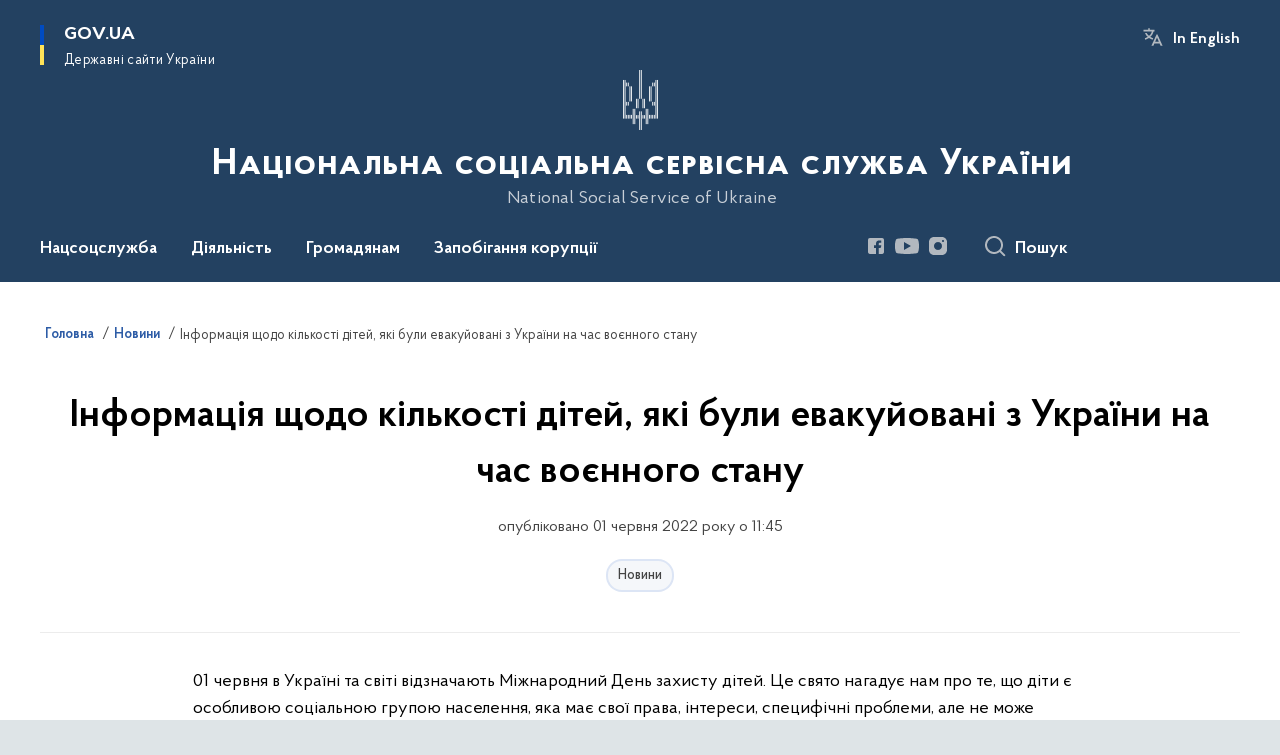

--- FILE ---
content_type: text/html; charset=UTF-8
request_url: https://nssu.gov.ua/news/informaciya-shchodo-kilkosti-ditej-yaki-buli-evakujovani-z-ukrayini-na-chas-voyennogo-stanu
body_size: 188946
content:

<!DOCTYPE html>
<html lang="uk">

<head>
    <link rel="canonical" href="https://nssu.gov.ua/news/informaciya-shchodo-kilkosti-ditej-yaki-buli-evakujovani-z-ukrayini-na-chas-voyennogo-stanu"/ nonce="9fpNUWHcAMtG8Uh07gUgakdxVFZ7SMcr">
    <meta charset="utf-8">
    <title>Інформація щодо кількості дітей, які були евакуйовані з України на час воєнного стану | Національна соціальна сервісна служба України </title>
    <!--meta info-->
    <meta name="viewport" content="width=device-width, initial-scale=1, shrink-to-fit=no, user-scalable=yes, maximum-scale=2.0">
    <meta name="author" content="Kitsoft">
    <meta name="description" content="01 червня в Україні та світі відзначають Міжнародний День захисту дітей">
    <meta name="title" content="Інформація щодо кількості дітей, які були евакуйовані з України на час воєнного стану">
    <meta name="keywords" content=""/>
    <!-- meta info-->
    
<meta property="og:url" content="https://nssu.gov.ua/news/informaciya-shchodo-kilkosti-ditej-yaki-buli-evakujovani-z-ukrayini-na-chas-voyennogo-stanu"/>
<meta property="og:title" content="Національна соціальна сервісна служба - Інформація щодо кількості дітей, які були евакуйовані з України на час воєнного стану"/>
<meta property="og:description" content="01 червня в Україні та світі відзначають Міжнародний День захисту дітей"/>
<meta property="og:image" content="">

<meta property="og:image:width" content="520" />
<meta property="og:image:height" content="315" />    <meta name="msapplication-TileColor" content="#ffffff">
<meta name="msapplication-TileImage" content="https://nssu.gov.ua/themes/odv/assets/images/favicon/ms-icon-144x144.png">
<meta name="theme-color" content="#ffffff">

<link rel="apple-touch-icon" sizes="57x57" href="https://nssu.gov.ua/themes/odv/assets/images/favicon/apple-icon-57x57.png"/ nonce="9fpNUWHcAMtG8Uh07gUgakdxVFZ7SMcr">
<link rel="apple-touch-icon" sizes="60x60" href="https://nssu.gov.ua/themes/odv/assets/images/favicon/apple-icon-60x60.png"/ nonce="9fpNUWHcAMtG8Uh07gUgakdxVFZ7SMcr">
<link rel="apple-touch-icon" sizes="72x72" href="https://nssu.gov.ua/themes/odv/assets/images/favicon/apple-icon-72x72.png"/ nonce="9fpNUWHcAMtG8Uh07gUgakdxVFZ7SMcr">
<link rel="apple-touch-icon" sizes="76x76" href="https://nssu.gov.ua/themes/odv/assets/images/favicon/apple-icon-76x76.png"/ nonce="9fpNUWHcAMtG8Uh07gUgakdxVFZ7SMcr">
<link rel="apple-touch-icon" sizes="114x114" href="https://nssu.gov.ua/themes/odv/assets/images/favicon/apple-icon-114x114.png"/ nonce="9fpNUWHcAMtG8Uh07gUgakdxVFZ7SMcr">
<link rel="apple-touch-icon" sizes="120x120" href="https://nssu.gov.ua/themes/odv/assets/images/favicon/apple-icon-120x120.png"/ nonce="9fpNUWHcAMtG8Uh07gUgakdxVFZ7SMcr">
<link rel="apple-touch-icon" sizes="144x144" href="https://nssu.gov.ua/themes/odv/assets/images/favicon/apple-icon-144x144.png"/ nonce="9fpNUWHcAMtG8Uh07gUgakdxVFZ7SMcr">
<link rel="apple-touch-icon" sizes="152x152" href="https://nssu.gov.ua/themes/odv/assets/images/favicon/apple-icon-152x152.png"/ nonce="9fpNUWHcAMtG8Uh07gUgakdxVFZ7SMcr">
<link rel="apple-touch-icon" sizes="180x180" href="https://nssu.gov.ua/themes/odv/assets/images/favicon/apple-icon-180x180.png"/ nonce="9fpNUWHcAMtG8Uh07gUgakdxVFZ7SMcr">
<link rel="icon" type="image/png" sizes="192x192" href="https://nssu.gov.ua/themes/odv/assets/images/favicon/android-icon-192x192.png"/ nonce="9fpNUWHcAMtG8Uh07gUgakdxVFZ7SMcr">
<link rel="icon" type="image/png" sizes="144x144" href="https://nssu.gov.ua/themes/odv/assets/images/favicon/android-icon-144x144.png"/ nonce="9fpNUWHcAMtG8Uh07gUgakdxVFZ7SMcr">
<link rel="icon" type="image/png" sizes="96x96" href="https://nssu.gov.ua/themes/odv/assets/images/favicon/android-icon-96x96.png"/ nonce="9fpNUWHcAMtG8Uh07gUgakdxVFZ7SMcr">
<link rel="icon" type="image/png" sizes="72x72" href="https://nssu.gov.ua/themes/odv/assets/images/favicon/android-icon-72x72.png"/ nonce="9fpNUWHcAMtG8Uh07gUgakdxVFZ7SMcr">
<link rel="icon" type="image/png" sizes="48x48" href="https://nssu.gov.ua/themes/odv/assets/images/favicon/android-icon-48x48.png"/ nonce="9fpNUWHcAMtG8Uh07gUgakdxVFZ7SMcr">
<link rel="icon" type="image/png" sizes="36x36" href="https://nssu.gov.ua/themes/odv/assets/images/favicon/android-icon-36x36.png"/ nonce="9fpNUWHcAMtG8Uh07gUgakdxVFZ7SMcr">
<link rel="icon" type="image/png" sizes="32x32" href="https://nssu.gov.ua/themes/odv/assets/images/favicon/favicon-32x32.png"/ nonce="9fpNUWHcAMtG8Uh07gUgakdxVFZ7SMcr">
<link rel="icon" type="image/png" sizes="96x96" href="https://nssu.gov.ua/themes/odv/assets/images/favicon/favicon-96x96.png"/ nonce="9fpNUWHcAMtG8Uh07gUgakdxVFZ7SMcr">
<link rel="icon" type="image/png" sizes="16x16" href="https://nssu.gov.ua/themes/odv/assets/images/favicon/favicon-16x16.png"/ nonce="9fpNUWHcAMtG8Uh07gUgakdxVFZ7SMcr">
<link rel="manifest" href="https://nssu.gov.ua/themes/odv/assets/images/favicon/manifest.json"/ nonce="9fpNUWHcAMtG8Uh07gUgakdxVFZ7SMcr">
        <link rel="stylesheet" type="text/css"
          href="https://cdnjs.cloudflare.com/ajax/libs/material-design-iconic-font/2.2.0/css/material-design-iconic-font.min.css"/ nonce="9fpNUWHcAMtG8Uh07gUgakdxVFZ7SMcr">
    <link rel="stylesheet" type="text/css" href="https://nssu.gov.ua/combine/a87a0b4c319ad2c5116acf7479fdfedd-1763574383"/ nonce="9fpNUWHcAMtG8Uh07gUgakdxVFZ7SMcr">

        		<!-- Global site tag (gtag.js) - Google Analytics -->
		<script async src="https://www.googletagmanager.com/gtag/js?id=G-PHSFNS4TZD" nonce="9fpNUWHcAMtG8Uh07gUgakdxVFZ7SMcr"></script>
		<script nonce="9fpNUWHcAMtG8Uh07gUgakdxVFZ7SMcr">
            window.dataLayer = window.dataLayer || [];
            function gtag(){dataLayer.push(arguments);}
                            gtag('set', 'linker', {
                    'domains': ['mac.gov.ua','oda.carpathia.gov.ua','khoda.gov.ua','nkrzi.gov.ua','mova-ombudsman.gov.ua','rrda.rv.gov.ua','varash.rv.gov.ua','www.rv.gov.ua','site.kharkivoda.gov.ua','new.mepr.gov.ua','dpss.gov.ua','sies.gov.ua','dp.dpss.gov.ua','new.cip.gov.ua','mova.gov.ua','bukoda.gov.ua','www.if.gov.ua','forest.gov.ua','nssu.gov.ua','kremenets.te.gov.ua','diam.gov.ua','esbu.gov.ua','tchortkiv.te.gov.ua','dubnorda.rv.gov.ua','mms.gov.ua','knt-test2022.sm.gov.ua','oht-test2022.sm.gov.ua','rmn-test2022.sm.gov.ua','sumy-test2022.sm.gov.ua','nads.gov.ua','ternopil.te.gov.ua','oda.te.gov.ua','mspu.gov.ua','shst-test2022.sm.gov.ua','test2022.sm.gov.ua','vmva.rv.gov.ua','dsusd.gov.ua','comin.gov.ua','dpss-te.gov.ua',]
                });
                        gtag('js', new Date());
            gtag('config', 'G-PHSFNS4TZD', {
				cookie_flags: 'max-age=7200;secure;samesite=none'
			});
		</script>
    
    <script nonce="9fpNUWHcAMtG8Uh07gUgakdxVFZ7SMcr">
window.multiLang = {
    allPages: {
        postsName: `Новини`,
        eventsName: `Події`,
        mediagalleriesName: `Медіагалереї`,
        meetingsText: `Засідання`,
        servicesText: `Послуги`,
        pagesText: `Сторінки`,
        moreByThemeText: `Більше за темою`,
        foundResultText: `Знайдено`,
        notFoundText: `Нічого не знайдено`,
        notFoundTextVehicles: `Не знайдено жодного транспортного засобу, спробуйте ще раз або перевірте правильність введених даних`,
        notFoundTextTerrorists: `Не знайдено жодного терориста, спробуйте ще раз або перевірте правильність введених даних`,
        notFoundTextDisappeared: `Не знайдено жодного зниклого громадянина, спробуйте ще раз або перевірте правильність введених даних`,
        notFoundTextDisappearedOOS: `Не знайдено жодної зниклої особи, спробуйте ще раз або перевірте правильність введених даних`,
        loadMoreText: `Завантажуємо ще`,
        loadMoreHintText: `Прокрутіть, щоб завантажити ще`,
        exeptionText: `Щось пішло не так`,
        shortRequest: `Закороткий пошуковий запит`,
        periodText: `За період`,
        authorNameText: `Автор`,
        docName: `від`,
        chosenCategoryText: `Розпорядження`,
        requestSearchText: `Ви шукали`,
        changeVisionText: `Налаштування доступності`,
        changeVisionNormalText: `Стандартна версія`,
        chooseDateText: `Виберіть дату`,
        validateFormFile: `Прикріпіть файл`,
        yearText: `року`,
        chosenNothingWasFound: `За вашим пошуковим запитом нічого не знайдено: `,
        noNewEvents: `Поки що, запланованих подій на майбутнє більше немає`,
        noNewEventsDescription: `Завітайте пізніше, можливо, наші менеджери як раз працюють над додаванням нових подій.`,
        eventsAreCompleted: `Події завершено`,
        singleEventAreCompleted: `завершено`,
        choicesLoading: `Завантажуємо...`,
        choicesNoResults: `Нічого не знайдено`,
        choicesNoChoices: `Вибору немає`,
        noSiteKeyForReCaptcha: `Відсутній параметр для reCaptcha, відправка форми неможлива`,
        noContent: `Інформація відсутня`,
        totalItemsText: `Всього`,
        downloadFile: `Завантажити`,
        viewFile: `Переглянути`,
        verifSingleElText: `перевірка`,
        verifTwoElText: `перевірки`,
        verifManyText: `перевірок`,
        document: `Документ`,
        hoursAgo: `година тому|години тому|годин тому`,
        documentsText: `документ|документи|документів`,
        documentNum: `Реєстраційний номер`,
        documentDate: `Дата створення, надходження документа`,
        docType: `Назва, вид документа`,
        documentName: `Джерело інформації (автор, відповідальний підрозділ)`,
        documentExcerpt: `Галузь, ключові слова`,
        zoomInText: `Збільшити масштаб`,
        zoomOutText: `Зменшити масштаб`,
        fullscreenText: `Повний екран`,
        mapText: `Інтерактивна мапа`,
        loadingText: `Завантажуємо...`,
        noChoicesText: `Вибору немає`,
        downloadOriginalImage: `Завантажити оригінальне зображення`,
        closeEsc: `Закрити (ESC)`,
        slideTitle: `Слайд`,
        slideFrom: `з`
    },
    search: {
        personsText: `Персони`,
        newsText: `Новини`,
        actsText: `НПА`,
        eventsText: `Анонси`,
        pagesText: `Сторінки`,
        mediagalleriesText: `Медіагалереї`,
        ariaMaterialTypeFilter: `Відфільтрувати за типом матеріалу`,
        materials: `матеріал|матеріали|матеріалів`,
        materialNotFound: `За вашим запитом не знайдено матеріалів`,
        materialFounded: `За вашим запитом знайдено`,
        materialsText: `матеріалів`,
        leftSidebarText: `За типом матеріалу`,
        requestPeriodTextFrom: `з`,
        requestPeriodTextTo: ` по`,
        requestFoundedText: `Знайдено`,
        requestTypeDoc: `документи`,
        itemsAmountString_1: `матеріал`,
        itemsAmountString_2: `матеріала`,
        bySearchKey: `за запитом`,
        searchMessage: `Заповніть поле ( мінімум 3 символи )`,
    },
    coordination: {
        notFoundText: "Нічого не знайдено",
        exeptionText: "Щось пішло не так",
        allEvents: "Події за весь період",
    },
    timeLine: {
        allTypesname: `Усі типи`,
        projectsName: `Проекти`,
        actsName: `Документи`,
        pagesName: `Сторінка`,
        eventComplete: `Подія завершена`,
        firstPeriodLoadInterval: `З - по`,
        toTest: `До`,
        fromTest: `Дата з`,
        todayText: `Сьогодні`,
        weekText: `За останній тиждень`,
        monthText: `За останній місяць`,
        errMsgDay: `День початку має бути меншим`,
        errMsgMounth: `Місяць початку має бути меншим`,
        errMsgYear: `Рік початку має бути меншим`,
    },
    all: {
        changeVisionText: "Людям із порушенням зору",
        changeVisionNormalText: "Стандартна версія"
    }
}
// console.log(window.multiLang);

</script>
</head>
<body>
    <a href="#mainContent" tabindex="0" class="link-skip">
        Перейти до основного вмісту
        <span class="link-skip-icon" aria-hidden="true"></span>
    </a>
    
    <div class="wrapper">
        <!-- Header -->
        <header class="header" id="layout-header">
            
<!-- Nav -->
<div class="header-bg">
    <div class="row justify-content-between">

        <div class="d-block d-lg-none navbar-fixed-top" data-spy="affix" data-offset-top="157">
            <div class="menu-for-small-devices d-block d-lg-none" id="menuSm">
                <div class="header-top">
                    <button class="header-menu-close closeMenuSm" aria-label="Закрити меню навігації"></button>
                    <div class="ml-auto">
                                                <button class="multi-language"
                onclick="$(this).request('onSwitchLocale', {data: {locale: 'en', url: '/'}}); return false;">In English</button>
                        </div>
                </div>
                <div class="menu-sm-wrap-for-scroll">
                    <div class="menu-container">
                        <nav class="menu" aria-label="Головне меню">
                        <a href="javascript:void(0);"
           class="js-menu-link showSubmenu"
            role="button" aria-haspopup="true" aria-expanded="false"         >
            Нацсоцслужба
        </a>
        <div class="submenu">
            <div id="submenu-1">
                <div class="header-top d-flex d-lg-none">
                    <div class="title backMenu" role="button" tabindex="0" aria-label="Закрити підменю">
                        Нацсоцслужба
                    </div>
                    <div class="header-menu-close closeMenuSm" role="button" tabindex="0" aria-label="Закрити меню навігації"></div>
                </div>
                <div class="submenu-container d-block d-lg-none">
                                                                                <a href="/pro-nacsocsluzhbu"
                       class="submenu_child d-block"
                       >
                    Про Нацсоцслужбу
                    </a>
                                                                                <a href="/persons"
                       class="submenu_child d-block"
                       >
                    Керівництво
                    </a>
                                                                                <a href="/viziia-misiia-ta-tsinnosti"
                       class="submenu_child d-block"
                       >
                    Візія, місія та цінності
                    </a>
                                                                                <a href="/struktura-nacsocsluzhbi"
                       class="submenu_child d-block"
                       >
                    Структура
                    </a>
                                                                                                                        <a href="/plany-roboty"
                       class="submenu_child d-block"
                       >
                    Плани та звіти про роботу
                    </a>
                                                                                <a href="/gromadska-rada"
                       class="submenu_child d-block"
                       >
                    Громадська рада
                    </a>
                                                                                <a href="/pres-tsentr"
                       class="submenu_child d-block"
                       >
                    Прес-центр
                    </a>
                                                                                <a href="/upravlinnia-personalom"
                       class="submenu_child d-block"
                       >
                    Управління персоналом
                    </a>
                                                                                                                                                                <a href="/terytorialni-orhany-natssotssluzhby"
                       class="submenu_child d-block"
                       >
                    Територіальні органи
                    </a>
                                                                                <a href="/tag/ochishchennya"
                       class="submenu_child d-block"
                       >
                    Очищення влади
                    </a>
                                                                                <a href="/tag/vakansiyi"
                       class="submenu_child d-block"
                       >
                    Вакансії
                    </a>
                                                                                <a href="/kontakti"
                       class="submenu_child d-block"
                       >
                    Контакти
                    </a>
                                                                            </div>
            </div>
            <div class="row d-none d-lg-flex">
                                <div class="col-md-4">
                                                            <a href="/pro-nacsocsluzhbu"
                       class="submenu_child d-block"
                       >
                    Про Нацсоцслужбу
                    </a>
                                                                                <a href="/persons"
                       class="submenu_child d-block"
                       >
                    Керівництво
                    </a>
                                                                                <a href="/viziia-misiia-ta-tsinnosti"
                       class="submenu_child d-block"
                       >
                    Візія, місія та цінності
                    </a>
                                                                                <a href="/struktura-nacsocsluzhbi"
                       class="submenu_child d-block"
                       >
                    Структура
                    </a>
                                                        </div>
                                <div class="col-md-4">
                                                            <a href="/plany-roboty"
                       class="submenu_child d-block"
                       >
                    Плани та звіти про роботу
                    </a>
                                                                                <a href="/gromadska-rada"
                       class="submenu_child d-block"
                       >
                    Громадська рада
                    </a>
                                                                                <a href="/pres-tsentr"
                       class="submenu_child d-block"
                       >
                    Прес-центр
                    </a>
                                                                                <a href="/upravlinnia-personalom"
                       class="submenu_child d-block"
                       >
                    Управління персоналом
                    </a>
                                                        </div>
                                <div class="col-md-4">
                                                                                                    <a href="/terytorialni-orhany-natssotssluzhby"
                       class="submenu_child d-block"
                       >
                    Територіальні органи
                    </a>
                                                                                <a href="/tag/ochishchennya"
                       class="submenu_child d-block"
                       >
                    Очищення влади
                    </a>
                                                                                <a href="/tag/vakansiyi"
                       class="submenu_child d-block"
                       >
                    Вакансії
                    </a>
                                                                                <a href="/kontakti"
                       class="submenu_child d-block"
                       >
                    Контакти
                    </a>
                                                        </div>
                            </div>
        </div>
                                <a href="javascript:void(0);"
           class="js-menu-link showSubmenu"
            role="button" aria-haspopup="true" aria-expanded="false"         >
            Діяльність
        </a>
        <div class="submenu">
            <div id="submenu-2">
                <div class="header-top d-flex d-lg-none">
                    <div class="title backMenu" role="button" tabindex="0" aria-label="Закрити підменю">
                        Діяльність
                    </div>
                    <div class="header-menu-close closeMenuSm" role="button" tabindex="0" aria-label="Закрити меню навігації"></div>
                </div>
                <div class="submenu-container d-block d-lg-none">
                                                                                <a href="/normatyvno-pravova-baza"
                       class="submenu_child d-block"
                       >
                    Нормативно-правова база
                    </a>
                                                                                <a href="/socialni-poslugi"
                       class="submenu_child d-block"
                       >
                    Здійснення державного нагляду (контролю)
                    </a>
                                                                                <a href="/eksperementalni-proiekty"
                       class="submenu_child d-block"
                       target="_blank">
                    Експериментальні проєкти
                    </a>
                                                                                <a href="/plani-provedennya-perevirok"
                       class="submenu_child d-block"
                       >
                    Плани перевірок
                    </a>
                                                                                <a href="/bezbariernist"
                       class="submenu_child d-block"
                       >
                    Безбар&#039;єрність
                    </a>
                                                                                                                        <a href="/dotrymannia-prav-ditei"
                       class="submenu_child d-block"
                       >
                    Дотримання прав дітей
                    </a>
                                                                                <a href="/domashnye-nasilstvo"
                       class="submenu_child d-block"
                       >
                    Протидія домашньому насильству та насильству за ознакою статі
                    </a>
                                                                                <a href="/protidiya-torgivli-lyudmi"
                       class="submenu_child d-block"
                       >
                    Протидія торгівлі людьми
                    </a>
                                                                                <a href="/osobam-z-invalidnistiu"
                       class="submenu_child d-block"
                       >
                    Особам з інвалідністю
                    </a>
                                                                                <a href="/genderna-rivnist"
                       class="submenu_child d-block"
                       >
                    Гендерна рівність
                    </a>
                                                                                                                        <a href="/volonterstvo"
                       class="submenu_child d-block"
                       >
                    Волонтерство
                    </a>
                                                                                                                        <a href="/vnutrishnii-audyt"
                       class="submenu_child d-block"
                       target="_blank">
                    Внутрішній аудит
                    </a>
                                                                                <a href="/zakhody-dlia-pidtrymky-zdorovia-ta-aktyvnoho-dovholittia-podolannia-nehatyvnykh-naslidkiv-starinnia"
                       class="submenu_child d-block"
                       >
                    Активне та здорове довголіття, подолання негативних наслідків старіння
                    </a>
                                                                                <a href="/yevropeiska-intehratsiia"
                       class="submenu_child d-block"
                       >
                    Європейська інтеграція
                    </a>
                                                                                <a href="/vidkryti-dani"
                       class="submenu_child d-block"
                       >
                    Відкриті дані
                    </a>
                                                                            </div>
            </div>
            <div class="row d-none d-lg-flex">
                                <div class="col-md-4">
                                                            <a href="/normatyvno-pravova-baza"
                       class="submenu_child d-block"
                       >
                    Нормативно-правова база
                    </a>
                                                                                <a href="/socialni-poslugi"
                       class="submenu_child d-block"
                       >
                    Здійснення державного нагляду (контролю)
                    </a>
                                                                                <a href="/eksperementalni-proiekty"
                       class="submenu_child d-block"
                       target="_blank">
                    Експериментальні проєкти
                    </a>
                                                                                <a href="/plani-provedennya-perevirok"
                       class="submenu_child d-block"
                       >
                    Плани перевірок
                    </a>
                                                                                <a href="/bezbariernist"
                       class="submenu_child d-block"
                       >
                    Безбар&#039;єрність
                    </a>
                                                        </div>
                                <div class="col-md-4">
                                                            <a href="/dotrymannia-prav-ditei"
                       class="submenu_child d-block"
                       >
                    Дотримання прав дітей
                    </a>
                                                                                <a href="/domashnye-nasilstvo"
                       class="submenu_child d-block"
                       >
                    Протидія домашньому насильству та насильству за ознакою статі
                    </a>
                                                                                <a href="/protidiya-torgivli-lyudmi"
                       class="submenu_child d-block"
                       >
                    Протидія торгівлі людьми
                    </a>
                                                                                <a href="/osobam-z-invalidnistiu"
                       class="submenu_child d-block"
                       >
                    Особам з інвалідністю
                    </a>
                                                                                <a href="/genderna-rivnist"
                       class="submenu_child d-block"
                       >
                    Гендерна рівність
                    </a>
                                                        </div>
                                <div class="col-md-4">
                                                            <a href="/volonterstvo"
                       class="submenu_child d-block"
                       >
                    Волонтерство
                    </a>
                                                                                                                        <a href="/vnutrishnii-audyt"
                       class="submenu_child d-block"
                       target="_blank">
                    Внутрішній аудит
                    </a>
                                                                                <a href="/zakhody-dlia-pidtrymky-zdorovia-ta-aktyvnoho-dovholittia-podolannia-nehatyvnykh-naslidkiv-starinnia"
                       class="submenu_child d-block"
                       >
                    Активне та здорове довголіття, подолання негативних наслідків старіння
                    </a>
                                                                                <a href="/yevropeiska-intehratsiia"
                       class="submenu_child d-block"
                       >
                    Європейська інтеграція
                    </a>
                                                                                <a href="/vidkryti-dani"
                       class="submenu_child d-block"
                       >
                    Відкриті дані
                    </a>
                                                        </div>
                            </div>
        </div>
                                <a href="javascript:void(0);"
           class="js-menu-link showSubmenu"
            role="button" aria-haspopup="true" aria-expanded="false"         >
            Громадянам
        </a>
        <div class="submenu">
            <div id="submenu-3">
                <div class="header-top d-flex d-lg-none">
                    <div class="title backMenu" role="button" tabindex="0" aria-label="Закрити підменю">
                        Громадянам
                    </div>
                    <div class="header-menu-close closeMenuSm" role="button" tabindex="0" aria-label="Закрити меню навігації"></div>
                </div>
                <div class="submenu-container d-block d-lg-none">
                                                                                <a href="/zvernennya-gromadyan"
                       class="submenu_child d-block"
                       >
                    Звернення громадян
                    </a>
                                                                                <a href="/bezoplatna-pravova-dopomoga"
                       class="submenu_child d-block"
                       >
                    Безоплатна правнича допомога
                    </a>
                                                                                <a href="/stazhuvannia-hromadian-z-chysla-molodi"
                       class="submenu_child d-block"
                       target="_blank">
                    Стажування
                    </a>
                                                                                                                        <a href="/dostup-do-publichnoi-informatsii"
                       class="submenu_child d-block"
                       >
                    Доступ до публічної інформації
                    </a>
                                                                                <a href="/garyacha-liniya"
                       class="submenu_child d-block"
                       >
                    Гаряча телефонна лінія
                    </a>
                                                                                <a href="/gromadyanam/vzaiemodiia-z-hromadkistiu"
                       class="submenu_child d-block"
                       target="_blank">
                    Взаємодія з громадськістю
                    </a>
                                                                                                                        <a href="/gromadyanam/normatyvno-pravova-baza-zvernennia-hromadian"
                       class="submenu_child d-block"
                       >
                    Нормативно-правова база
                    </a>
                                                                                <a href="/prijom-gromadyan-kerivnictvom-nacsocsluzhbi"
                       class="submenu_child d-block"
                       >
                    Прийом громадян керівництвом Нацсоцслужби
                    </a>
                                                                            </div>
            </div>
            <div class="row d-none d-lg-flex">
                                <div class="col-md-4">
                                                            <a href="/zvernennya-gromadyan"
                       class="submenu_child d-block"
                       >
                    Звернення громадян
                    </a>
                                                                                <a href="/bezoplatna-pravova-dopomoga"
                       class="submenu_child d-block"
                       >
                    Безоплатна правнича допомога
                    </a>
                                                                                <a href="/stazhuvannia-hromadian-z-chysla-molodi"
                       class="submenu_child d-block"
                       target="_blank">
                    Стажування
                    </a>
                                                        </div>
                                <div class="col-md-4">
                                                            <a href="/dostup-do-publichnoi-informatsii"
                       class="submenu_child d-block"
                       >
                    Доступ до публічної інформації
                    </a>
                                                                                <a href="/garyacha-liniya"
                       class="submenu_child d-block"
                       >
                    Гаряча телефонна лінія
                    </a>
                                                                                <a href="/gromadyanam/vzaiemodiia-z-hromadkistiu"
                       class="submenu_child d-block"
                       target="_blank">
                    Взаємодія з громадськістю
                    </a>
                                                        </div>
                                <div class="col-md-4">
                                                            <a href="/gromadyanam/normatyvno-pravova-baza-zvernennia-hromadian"
                       class="submenu_child d-block"
                       >
                    Нормативно-правова база
                    </a>
                                                                                <a href="/prijom-gromadyan-kerivnictvom-nacsocsluzhbi"
                       class="submenu_child d-block"
                       >
                    Прийом громадян керівництвом Нацсоцслужби
                    </a>
                                                        </div>
                            </div>
        </div>
                                <a href="javascript:void(0);"
           class="js-menu-link showSubmenu"
            role="button" aria-haspopup="true" aria-expanded="false"         >
            Запобігання корупції
        </a>
        <div class="submenu">
            <div id="submenu-4">
                <div class="header-top d-flex d-lg-none">
                    <div class="title backMenu" role="button" tabindex="0" aria-label="Закрити підменю">
                        Запобігання корупції
                    </div>
                    <div class="header-menu-close closeMenuSm" role="button" tabindex="0" aria-label="Закрити меню навігації"></div>
                </div>
                <div class="submenu-container d-block d-lg-none">
                                                                                <a href="#"
                       class="submenu_child d-block"
                       >
                    Діяльність
                    </a>
                                                                                <a href="/zapobigannya-korupciyi/povidomiti-pro-korupciyu"
                       class="submenu_child d-block"
                       target="_blank">
                    Повідомити про корупцію
                    </a>
                                                                                                                                                                <a href="/zapobigannya-korupciyi/antikorupcijna-robota"
                       class="submenu_child d-block"
                       >
                    Антикорупційна робота
                    </a>
                                                                                <a href="#"
                       class="submenu_child d-block"
                       >
                    Нормативно-правова база
                    </a>
                                                                                                                        <a href="/zapobigannya-korupciyi/vykryvachi"
                       class="submenu_child d-block"
                       >
                    Викривачі
                    </a>
                                                                                <a href="#"
                       class="submenu_child d-block"
                       >
                    Додаткові матеріали
                    </a>
                                                                            </div>
            </div>
            <div class="row d-none d-lg-flex">
                                <div class="col-md-4">
                                                            <a href="#"
                       class="submenu_child d-block"
                       >
                    Діяльність
                    </a>
                                                                                <a href="/zapobigannya-korupciyi/povidomiti-pro-korupciyu"
                       class="submenu_child d-block"
                       target="_blank">
                    Повідомити про корупцію
                    </a>
                                                                                                </div>
                                <div class="col-md-4">
                                                            <a href="/zapobigannya-korupciyi/antikorupcijna-robota"
                       class="submenu_child d-block"
                       >
                    Антикорупційна робота
                    </a>
                                                                                <a href="#"
                       class="submenu_child d-block"
                       >
                    Нормативно-правова база
                    </a>
                                                        </div>
                                <div class="col-md-4">
                                                            <a href="/zapobigannya-korupciyi/vykryvachi"
                       class="submenu_child d-block"
                       >
                    Викривачі
                    </a>
                                                                                <a href="#"
                       class="submenu_child d-block"
                       >
                    Додаткові матеріали
                    </a>
                                                        </div>
                            </div>
        </div>
            </nav>                    </div>

                    <div class="header-services">
                                                
                        <div class="header-services-item">
                            
    <div class="socials" aria-label="Соціальні мережі">
                                                                        <a href="https://www.facebook.com/nssu.national.social.service.ukraine/"
               target="_blank"
               aria-label="Сторінка у Facebook (відкриває нове вікно)"
               rel="nofollow noopener noreferrer"
               class="socials-link socials-link-facebook-square">
            </a>
                                                                        <a href="https://www.youtube.com/channel/UC0tC9pgZAdezZxvT5GY_BHQ"
               target="_blank"
               aria-label="Сторінка у Youtube (відкриває нове вікно)"
               rel="nofollow noopener noreferrer"
               class="socials-link socials-link-youtube-play">
            </a>
                                                                        <a href="https://www.instagram.com/nssu.ua"
               target="_blank"
               aria-label="Сторінка у Instagram (відкриває нове вікно)"
               rel="nofollow noopener noreferrer"
               class="socials-link socials-link-instagram">
            </a>
            </div>
                        </div>
                        <div class="header-services-item">
                            
                        </div>
                        <div class="mt-5">
                            <button class="main-logo"
                                    data-bs-toggle="modal"
                                    data-bs-target="#govModal"
                                    aria-haspopup="true"
                                    aria-expanded="false">
                                <span class="icon"></span>
                                <span class="main-logo_text">
                                <span>gov.ua</span>
                                    <span class="light">Державні сайти України</span>
                                </span>
                            </button>
                        </div>
                    </div>
                </div>
            </div>
            <div class="header-top">
                <button class="header-menu-icon" id="shomMenuSm" aria-label="Показати меню навігації">
                    <span class="visually-hidden">Меню</span>
                </button>
                <button class="header-search-btn js-search-toggle" aria-haspopup="true" aria-expanded="false">
                    Пошук
                </button>
            </div>
        </div>
        <div class="col-md-3 d-none d-lg-block">
            <button class="main-logo"
                    data-bs-toggle="modal"
                    data-bs-target="#govModal"
                    aria-haspopup="true">
                <span class="icon"></span>
                <span class="main-logo_text">
                    <span>GOV.UA</span>
                    <span class="light">Державні сайти України</span>
                </span>
            </button>
        </div>
        <div class="col-md-3 d-none d-lg-flex">
            <div class="ml-auto d-flex flex-column align-items-end" role="navigation" aria-label="Налаштування мови та доступності">

                
                                        <button class="multi-language"
                onclick="$(this).request('onSwitchLocale', {data: {locale: 'en', url: '/'}}); return false;">In English</button>
    
                            </div>
        </div>
        <div class="col-md-12 text-center">
            <a href="/" class="main-title" aria-label="На головну сторінку">
                <div class="icon"
                                          style="background-image: url('https://nssu.gov.ua/storage/app/sites/22/logo-7_white.svg')"
                     >
                </div>
                                    <div class="main-title-text">Національна соціальна сервісна служба України</div>
                                <div class="light">
                    National Social Service of Ukraine
                </div>
            </a>
        </div>
        <div class="col-md-12">

            <div class="menu-container mt-2">

                <div class="d-none d-lg-block">
                    <div id="menuDesktop" class="menu-desktop row">
                        <div class="menu-desktop-wrap">
                                    <nav class="menu" aria-label="Головне меню">
                        <a href="javascript:void(0);"
           class="js-menu-link showSubmenu"
            role="button" aria-haspopup="true" aria-expanded="false"         >
            Нацсоцслужба
        </a>
        <div class="submenu">
            <div id="submenu-1">
                <div class="header-top d-flex d-lg-none">
                    <div class="title backMenu" role="button" tabindex="0" aria-label="Закрити підменю">
                        Нацсоцслужба
                    </div>
                    <div class="header-menu-close closeMenuSm" role="button" tabindex="0" aria-label="Закрити меню навігації"></div>
                </div>
                <div class="submenu-container d-block d-lg-none">
                                                                                <a href="/pro-nacsocsluzhbu"
                       class="submenu_child d-block"
                       >
                    Про Нацсоцслужбу
                    </a>
                                                                                <a href="/persons"
                       class="submenu_child d-block"
                       >
                    Керівництво
                    </a>
                                                                                <a href="/viziia-misiia-ta-tsinnosti"
                       class="submenu_child d-block"
                       >
                    Візія, місія та цінності
                    </a>
                                                                                <a href="/struktura-nacsocsluzhbi"
                       class="submenu_child d-block"
                       >
                    Структура
                    </a>
                                                                                                                        <a href="/plany-roboty"
                       class="submenu_child d-block"
                       >
                    Плани та звіти про роботу
                    </a>
                                                                                <a href="/gromadska-rada"
                       class="submenu_child d-block"
                       >
                    Громадська рада
                    </a>
                                                                                <a href="/pres-tsentr"
                       class="submenu_child d-block"
                       >
                    Прес-центр
                    </a>
                                                                                <a href="/upravlinnia-personalom"
                       class="submenu_child d-block"
                       >
                    Управління персоналом
                    </a>
                                                                                                                                                                <a href="/terytorialni-orhany-natssotssluzhby"
                       class="submenu_child d-block"
                       >
                    Територіальні органи
                    </a>
                                                                                <a href="/tag/ochishchennya"
                       class="submenu_child d-block"
                       >
                    Очищення влади
                    </a>
                                                                                <a href="/tag/vakansiyi"
                       class="submenu_child d-block"
                       >
                    Вакансії
                    </a>
                                                                                <a href="/kontakti"
                       class="submenu_child d-block"
                       >
                    Контакти
                    </a>
                                                                            </div>
            </div>
            <div class="row d-none d-lg-flex">
                                <div class="col-md-4">
                                                            <a href="/pro-nacsocsluzhbu"
                       class="submenu_child d-block"
                       >
                    Про Нацсоцслужбу
                    </a>
                                                                                <a href="/persons"
                       class="submenu_child d-block"
                       >
                    Керівництво
                    </a>
                                                                                <a href="/viziia-misiia-ta-tsinnosti"
                       class="submenu_child d-block"
                       >
                    Візія, місія та цінності
                    </a>
                                                                                <a href="/struktura-nacsocsluzhbi"
                       class="submenu_child d-block"
                       >
                    Структура
                    </a>
                                                        </div>
                                <div class="col-md-4">
                                                            <a href="/plany-roboty"
                       class="submenu_child d-block"
                       >
                    Плани та звіти про роботу
                    </a>
                                                                                <a href="/gromadska-rada"
                       class="submenu_child d-block"
                       >
                    Громадська рада
                    </a>
                                                                                <a href="/pres-tsentr"
                       class="submenu_child d-block"
                       >
                    Прес-центр
                    </a>
                                                                                <a href="/upravlinnia-personalom"
                       class="submenu_child d-block"
                       >
                    Управління персоналом
                    </a>
                                                        </div>
                                <div class="col-md-4">
                                                                                                    <a href="/terytorialni-orhany-natssotssluzhby"
                       class="submenu_child d-block"
                       >
                    Територіальні органи
                    </a>
                                                                                <a href="/tag/ochishchennya"
                       class="submenu_child d-block"
                       >
                    Очищення влади
                    </a>
                                                                                <a href="/tag/vakansiyi"
                       class="submenu_child d-block"
                       >
                    Вакансії
                    </a>
                                                                                <a href="/kontakti"
                       class="submenu_child d-block"
                       >
                    Контакти
                    </a>
                                                        </div>
                            </div>
        </div>
                                <a href="javascript:void(0);"
           class="js-menu-link showSubmenu"
            role="button" aria-haspopup="true" aria-expanded="false"         >
            Діяльність
        </a>
        <div class="submenu">
            <div id="submenu-2">
                <div class="header-top d-flex d-lg-none">
                    <div class="title backMenu" role="button" tabindex="0" aria-label="Закрити підменю">
                        Діяльність
                    </div>
                    <div class="header-menu-close closeMenuSm" role="button" tabindex="0" aria-label="Закрити меню навігації"></div>
                </div>
                <div class="submenu-container d-block d-lg-none">
                                                                                <a href="/normatyvno-pravova-baza"
                       class="submenu_child d-block"
                       >
                    Нормативно-правова база
                    </a>
                                                                                <a href="/socialni-poslugi"
                       class="submenu_child d-block"
                       >
                    Здійснення державного нагляду (контролю)
                    </a>
                                                                                <a href="/eksperementalni-proiekty"
                       class="submenu_child d-block"
                       target="_blank">
                    Експериментальні проєкти
                    </a>
                                                                                <a href="/plani-provedennya-perevirok"
                       class="submenu_child d-block"
                       >
                    Плани перевірок
                    </a>
                                                                                <a href="/bezbariernist"
                       class="submenu_child d-block"
                       >
                    Безбар&#039;єрність
                    </a>
                                                                                                                        <a href="/dotrymannia-prav-ditei"
                       class="submenu_child d-block"
                       >
                    Дотримання прав дітей
                    </a>
                                                                                <a href="/domashnye-nasilstvo"
                       class="submenu_child d-block"
                       >
                    Протидія домашньому насильству та насильству за ознакою статі
                    </a>
                                                                                <a href="/protidiya-torgivli-lyudmi"
                       class="submenu_child d-block"
                       >
                    Протидія торгівлі людьми
                    </a>
                                                                                <a href="/osobam-z-invalidnistiu"
                       class="submenu_child d-block"
                       >
                    Особам з інвалідністю
                    </a>
                                                                                <a href="/genderna-rivnist"
                       class="submenu_child d-block"
                       >
                    Гендерна рівність
                    </a>
                                                                                                                        <a href="/volonterstvo"
                       class="submenu_child d-block"
                       >
                    Волонтерство
                    </a>
                                                                                                                        <a href="/vnutrishnii-audyt"
                       class="submenu_child d-block"
                       target="_blank">
                    Внутрішній аудит
                    </a>
                                                                                <a href="/zakhody-dlia-pidtrymky-zdorovia-ta-aktyvnoho-dovholittia-podolannia-nehatyvnykh-naslidkiv-starinnia"
                       class="submenu_child d-block"
                       >
                    Активне та здорове довголіття, подолання негативних наслідків старіння
                    </a>
                                                                                <a href="/yevropeiska-intehratsiia"
                       class="submenu_child d-block"
                       >
                    Європейська інтеграція
                    </a>
                                                                                <a href="/vidkryti-dani"
                       class="submenu_child d-block"
                       >
                    Відкриті дані
                    </a>
                                                                            </div>
            </div>
            <div class="row d-none d-lg-flex">
                                <div class="col-md-4">
                                                            <a href="/normatyvno-pravova-baza"
                       class="submenu_child d-block"
                       >
                    Нормативно-правова база
                    </a>
                                                                                <a href="/socialni-poslugi"
                       class="submenu_child d-block"
                       >
                    Здійснення державного нагляду (контролю)
                    </a>
                                                                                <a href="/eksperementalni-proiekty"
                       class="submenu_child d-block"
                       target="_blank">
                    Експериментальні проєкти
                    </a>
                                                                                <a href="/plani-provedennya-perevirok"
                       class="submenu_child d-block"
                       >
                    Плани перевірок
                    </a>
                                                                                <a href="/bezbariernist"
                       class="submenu_child d-block"
                       >
                    Безбар&#039;єрність
                    </a>
                                                        </div>
                                <div class="col-md-4">
                                                            <a href="/dotrymannia-prav-ditei"
                       class="submenu_child d-block"
                       >
                    Дотримання прав дітей
                    </a>
                                                                                <a href="/domashnye-nasilstvo"
                       class="submenu_child d-block"
                       >
                    Протидія домашньому насильству та насильству за ознакою статі
                    </a>
                                                                                <a href="/protidiya-torgivli-lyudmi"
                       class="submenu_child d-block"
                       >
                    Протидія торгівлі людьми
                    </a>
                                                                                <a href="/osobam-z-invalidnistiu"
                       class="submenu_child d-block"
                       >
                    Особам з інвалідністю
                    </a>
                                                                                <a href="/genderna-rivnist"
                       class="submenu_child d-block"
                       >
                    Гендерна рівність
                    </a>
                                                        </div>
                                <div class="col-md-4">
                                                            <a href="/volonterstvo"
                       class="submenu_child d-block"
                       >
                    Волонтерство
                    </a>
                                                                                                                        <a href="/vnutrishnii-audyt"
                       class="submenu_child d-block"
                       target="_blank">
                    Внутрішній аудит
                    </a>
                                                                                <a href="/zakhody-dlia-pidtrymky-zdorovia-ta-aktyvnoho-dovholittia-podolannia-nehatyvnykh-naslidkiv-starinnia"
                       class="submenu_child d-block"
                       >
                    Активне та здорове довголіття, подолання негативних наслідків старіння
                    </a>
                                                                                <a href="/yevropeiska-intehratsiia"
                       class="submenu_child d-block"
                       >
                    Європейська інтеграція
                    </a>
                                                                                <a href="/vidkryti-dani"
                       class="submenu_child d-block"
                       >
                    Відкриті дані
                    </a>
                                                        </div>
                            </div>
        </div>
                                <a href="javascript:void(0);"
           class="js-menu-link showSubmenu"
            role="button" aria-haspopup="true" aria-expanded="false"         >
            Громадянам
        </a>
        <div class="submenu">
            <div id="submenu-3">
                <div class="header-top d-flex d-lg-none">
                    <div class="title backMenu" role="button" tabindex="0" aria-label="Закрити підменю">
                        Громадянам
                    </div>
                    <div class="header-menu-close closeMenuSm" role="button" tabindex="0" aria-label="Закрити меню навігації"></div>
                </div>
                <div class="submenu-container d-block d-lg-none">
                                                                                <a href="/zvernennya-gromadyan"
                       class="submenu_child d-block"
                       >
                    Звернення громадян
                    </a>
                                                                                <a href="/bezoplatna-pravova-dopomoga"
                       class="submenu_child d-block"
                       >
                    Безоплатна правнича допомога
                    </a>
                                                                                <a href="/stazhuvannia-hromadian-z-chysla-molodi"
                       class="submenu_child d-block"
                       target="_blank">
                    Стажування
                    </a>
                                                                                                                        <a href="/dostup-do-publichnoi-informatsii"
                       class="submenu_child d-block"
                       >
                    Доступ до публічної інформації
                    </a>
                                                                                <a href="/garyacha-liniya"
                       class="submenu_child d-block"
                       >
                    Гаряча телефонна лінія
                    </a>
                                                                                <a href="/gromadyanam/vzaiemodiia-z-hromadkistiu"
                       class="submenu_child d-block"
                       target="_blank">
                    Взаємодія з громадськістю
                    </a>
                                                                                                                        <a href="/gromadyanam/normatyvno-pravova-baza-zvernennia-hromadian"
                       class="submenu_child d-block"
                       >
                    Нормативно-правова база
                    </a>
                                                                                <a href="/prijom-gromadyan-kerivnictvom-nacsocsluzhbi"
                       class="submenu_child d-block"
                       >
                    Прийом громадян керівництвом Нацсоцслужби
                    </a>
                                                                            </div>
            </div>
            <div class="row d-none d-lg-flex">
                                <div class="col-md-4">
                                                            <a href="/zvernennya-gromadyan"
                       class="submenu_child d-block"
                       >
                    Звернення громадян
                    </a>
                                                                                <a href="/bezoplatna-pravova-dopomoga"
                       class="submenu_child d-block"
                       >
                    Безоплатна правнича допомога
                    </a>
                                                                                <a href="/stazhuvannia-hromadian-z-chysla-molodi"
                       class="submenu_child d-block"
                       target="_blank">
                    Стажування
                    </a>
                                                        </div>
                                <div class="col-md-4">
                                                            <a href="/dostup-do-publichnoi-informatsii"
                       class="submenu_child d-block"
                       >
                    Доступ до публічної інформації
                    </a>
                                                                                <a href="/garyacha-liniya"
                       class="submenu_child d-block"
                       >
                    Гаряча телефонна лінія
                    </a>
                                                                                <a href="/gromadyanam/vzaiemodiia-z-hromadkistiu"
                       class="submenu_child d-block"
                       target="_blank">
                    Взаємодія з громадськістю
                    </a>
                                                        </div>
                                <div class="col-md-4">
                                                            <a href="/gromadyanam/normatyvno-pravova-baza-zvernennia-hromadian"
                       class="submenu_child d-block"
                       >
                    Нормативно-правова база
                    </a>
                                                                                <a href="/prijom-gromadyan-kerivnictvom-nacsocsluzhbi"
                       class="submenu_child d-block"
                       >
                    Прийом громадян керівництвом Нацсоцслужби
                    </a>
                                                        </div>
                            </div>
        </div>
                                <a href="javascript:void(0);"
           class="js-menu-link showSubmenu"
            role="button" aria-haspopup="true" aria-expanded="false"         >
            Запобігання корупції
        </a>
        <div class="submenu">
            <div id="submenu-4">
                <div class="header-top d-flex d-lg-none">
                    <div class="title backMenu" role="button" tabindex="0" aria-label="Закрити підменю">
                        Запобігання корупції
                    </div>
                    <div class="header-menu-close closeMenuSm" role="button" tabindex="0" aria-label="Закрити меню навігації"></div>
                </div>
                <div class="submenu-container d-block d-lg-none">
                                                                                <a href="#"
                       class="submenu_child d-block"
                       >
                    Діяльність
                    </a>
                                                                                <a href="/zapobigannya-korupciyi/povidomiti-pro-korupciyu"
                       class="submenu_child d-block"
                       target="_blank">
                    Повідомити про корупцію
                    </a>
                                                                                                                                                                <a href="/zapobigannya-korupciyi/antikorupcijna-robota"
                       class="submenu_child d-block"
                       >
                    Антикорупційна робота
                    </a>
                                                                                <a href="#"
                       class="submenu_child d-block"
                       >
                    Нормативно-правова база
                    </a>
                                                                                                                        <a href="/zapobigannya-korupciyi/vykryvachi"
                       class="submenu_child d-block"
                       >
                    Викривачі
                    </a>
                                                                                <a href="#"
                       class="submenu_child d-block"
                       >
                    Додаткові матеріали
                    </a>
                                                                            </div>
            </div>
            <div class="row d-none d-lg-flex">
                                <div class="col-md-4">
                                                            <a href="#"
                       class="submenu_child d-block"
                       >
                    Діяльність
                    </a>
                                                                                <a href="/zapobigannya-korupciyi/povidomiti-pro-korupciyu"
                       class="submenu_child d-block"
                       target="_blank">
                    Повідомити про корупцію
                    </a>
                                                                                                </div>
                                <div class="col-md-4">
                                                            <a href="/zapobigannya-korupciyi/antikorupcijna-robota"
                       class="submenu_child d-block"
                       >
                    Антикорупційна робота
                    </a>
                                                                                <a href="#"
                       class="submenu_child d-block"
                       >
                    Нормативно-правова база
                    </a>
                                                        </div>
                                <div class="col-md-4">
                                                            <a href="/zapobigannya-korupciyi/vykryvachi"
                       class="submenu_child d-block"
                       >
                    Викривачі
                    </a>
                                                                                <a href="#"
                       class="submenu_child d-block"
                       >
                    Додаткові матеріали
                    </a>
                                                        </div>
                            </div>
        </div>
            </nav>                                <button aria-expanded="false" type="button" class="show_more d-none" id="show_more" aria-label="Показати більше пунктів меню"></button>
                        </div>
                        <nav class="socials-search-wrap ml-auto d-none d-lg-flex">
                            <span class="mr-15">
</span>
                            
    <div class="socials" aria-label="Соціальні мережі">
                                                                        <a href="https://www.facebook.com/nssu.national.social.service.ukraine/"
               target="_blank"
               aria-label="Сторінка у Facebook (відкриває нове вікно)"
               rel="nofollow noopener noreferrer"
               class="socials-link socials-link-facebook-square">
            </a>
                                                                        <a href="https://www.youtube.com/channel/UC0tC9pgZAdezZxvT5GY_BHQ"
               target="_blank"
               aria-label="Сторінка у Youtube (відкриває нове вікно)"
               rel="nofollow noopener noreferrer"
               class="socials-link socials-link-youtube-play">
            </a>
                                                                        <a href="https://www.instagram.com/nssu.ua"
               target="_blank"
               aria-label="Сторінка у Instagram (відкриває нове вікно)"
               rel="nofollow noopener noreferrer"
               class="socials-link socials-link-instagram">
            </a>
            </div>
                            <button class="header-search-btn js-search-toggle" aria-haspopup="true" aria-expanded="false">
                                Пошук
                            </button>
                        </nav>
                    </div>
                </div>

                
<div class="search-form" id="searchFormWrap">
    <div class="d-flex px-3">
        <button class="header-menu-close ml-auto closeMenuSm" aria-label="Закрити форму пошуку" id="closeSearch"></button>
    </div>

    <div class="nav btns-wrap" id="nav-tab" role="tablist">
        <button class="nav-link active" id="nav-search-portal-tab" data-bs-toggle="tab" data-bs-target="#nav-search-portal" type="button" role="tab" aria-controls="nav-search-portal" aria-selected="true">
            Шукати на порталі
        </button>
        <span class="or">або</span>
        <button class="nav-link" id="nav-search-npa-tab" data-bs-toggle="tab" data-bs-target="#nav-search-npa" type="button" role="tab" aria-controls="nav-search-npa" aria-selected="false">
            серед нормативно-правових актів
        </button>
    </div>
    <div class="tab-content px-4 px-xxs-mobile-0" id="nav-tabContent">
        <div class="tab-pane fade show active" id="nav-search-portal" role="tabpanel" aria-labelledby="nav-search-portal-tab">
            <form id="searchPortalForm"
                  action="/searchresult"
                  method="GET"
                  class="row align-items-end mb-3 pb-3 mb-lg-0 pb-lg-0">

                <div class="col-md-9">
                    <label for="searchKeyWord">Ключові слова</label>
                    <input class="input" name="key" id="searchKeyWord" placeholder="Введіть ключові слова у назві або тексті" type="text"/>
                    <div class="suggestions_container" id="suggestionsContainer"></div>
                </div>
                <div class="col-md-3 mt-3 mt-md-0">
                    <button id="searchPortalFormSubmit" type="submit" class="wcag-btn wcag-btn-search w-100">Знайти</button>
                </div>
            </form>
        </div>
        <div class="tab-pane fade" id="nav-search-npa" role="tabpanel" aria-labelledby="nav-search-npa-tab">
            <form id="searchNPAForm"
                  action="/npasearch"
                  method="GET"
                  class="row align-items-end search-form-portal mb-5 pb-5 mb-lg-0 pb-lg-0">
                <div class="col-md-4 mb-30">
                    <label class="mb-2" id="selectCategoryLabel">Тип документа</label>
                    <select class="choices js-choice_single" name="category" id="select_category">
                        <option value="">Тип документа не обрано</option>
                                            </select>
                </div>

                <div class="col-md-4 mb-30">
                    <label class="mb-2" id="selectTagLabel">Тема</label>
                    <select class="choices js-choice_single" name="tags" id="select_tag">
                        <option value="">Тему документа не обрано</option>
                                                <option value='vakansiyi'>Вакансії</option>
                                                <option value='ochishchennya'>Очищення влади</option>
                                                <option value='novini'>Новини</option>
                                                <option value='zhitlovi-subsidiyi'>Житлові субсидії</option>
                                                <option value='priyom-doc'>Прийом документів</option>
                                                <option value='obrobka-dokumentiv'>прийом документів завершено</option>
                                                <option value='spivbesida'>Співбесіда</option>
                                                <option value='vyznacheno-peremozhtsia'>добір завершено</option>
                                            </select>
                </div>

                <div class="col-sm-6 col-lg-2 mb-30">
                    <div class="accessible-datepicker">
                        <label class="accessible-datepicker-label mb-2" for="npaDateFrom">
                             Дата прийняття з
                            <span class="visually-hidden">Введіть дату у форматі</span>
                        </label>
                        <div class="accessible-datepicker-group">
                            <input type="text"
                                   class="accessible-datepicker-input"
                                   placeholder="дд/мм/рррр"
                                   id="npaDateFrom"
                                   name="from"
                                   autocomplete="off"
                            >
                            <button type="button"
                                    class="accessible-datepicker-icon"
                                    aria-label="Оберіть дату">
                            </button>
                        </div>
                        <div class="accessible-datepicker-dialog accessible-datepicker-dialog-days d-none js-set-aria-labelledby"
     role="dialog"
     aria-modal="true"
     aria-label="Оберіть дату"
>
    <div class="accessible-datepicker-dialog-header">
        <button type="button"
                class="prev-year"
                aria-label="Попередній рік">
        </button>
        <button type="button"
                class="prev-month"
                aria-label="Попередній місяць">
        </button>
        <span class="visually-hidden month-year-label" aria-live="polite"></span>
        <button type="button" class="month"></button>
        <button type="button" class="year"></button>
        <button type="button"
                class="next-month"
                aria-label="Наступний місяць">
        </button>
        <button type="button"
                class="next-year"
                aria-label="Наступний рік">
        </button>
    </div>
    <div>
        <table class="dates js-datepicker-table" role="grid">
            <thead>
            <tr>
                <th scope="col" abbr="понеділок">
                    Пн
                </th>
                <th scope="col" abbr="вівторок">
                    Вт
                </th>
                <th scope="col" abbr="середа">
                    Ср
                </th>
                <th scope="col" abbr="четвер">
                    Чт
                </th>
                <th scope="col" abbr="п'ятниця">
                    Пт
                </th>
                <th scope="col" abbr="субота">
                    Сб
                </th>
                <th scope="col" abbr="неділя">
                    Нд
                </th>
            </tr>
            </thead>
            <tbody></tbody>
        </table>
    </div>
</div>
<div class="accessible-datepicker-dialog accessible-datepicker-dialog-months d-none"
     role="dialog"
     aria-modal="true"
     aria-label="Оберіть місяць"
>
    <div class="table-wrap">
        <table class="months js-datepicker-table">
            <tbody><tr></tr></tbody>
        </table>
    </div>
</div>
<div class="accessible-datepicker-dialog accessible-datepicker-dialog-years d-none"
     role="dialog"
     aria-modal="true"
     aria-label="Оберіть рік"
>
    <div class="table-wrap d-flex align-items-center">
        <span role="button" tabindex="0" class="accessible-datepicker-dialog-arrow arrow-prev" aria-label="Попередні роки"></span>
        <table class="years js-datepicker-table">
            <tbody><tr></tr></tbody>
        </table>
        <span role="button" tabindex="0" class="accessible-datepicker-dialog-arrow arrow-next" aria-label="Наступні роки"></span>
    </div>
</div>                    </div>
                </div>
                <div class="col-sm-6 col-lg-2 mb-30">
                    <div class="accessible-datepicker accessible-datepicker-right">
                        <label class="accessible-datepicker-label mb-2" for="npaDateTo">
                            Дата по
                            <span class="visually-hidden">Введіть дату у форматі</span>
                        </label>
                        <div class="accessible-datepicker-group">
                            <input type="text"
                                   class="accessible-datepicker-input"
                                   placeholder="дд/мм/рррр"
                                   id="npaDateTo"
                                   name="to"
                                   autocomplete="off"
                            >
                            <button type="button"
                                    class="accessible-datepicker-icon"
                                    aria-label="Оберіть дату">
                            </button>
                        </div>
                        <div class="accessible-datepicker-dialog accessible-datepicker-dialog-days d-none js-set-aria-labelledby"
     role="dialog"
     aria-modal="true"
     aria-label="Оберіть дату"
>
    <div class="accessible-datepicker-dialog-header">
        <button type="button"
                class="prev-year"
                aria-label="Попередній рік">
        </button>
        <button type="button"
                class="prev-month"
                aria-label="Попередній місяць">
        </button>
        <span class="visually-hidden month-year-label" aria-live="polite"></span>
        <button type="button" class="month"></button>
        <button type="button" class="year"></button>
        <button type="button"
                class="next-month"
                aria-label="Наступний місяць">
        </button>
        <button type="button"
                class="next-year"
                aria-label="Наступний рік">
        </button>
    </div>
    <div>
        <table class="dates js-datepicker-table" role="grid">
            <thead>
            <tr>
                <th scope="col" abbr="понеділок">
                    Пн
                </th>
                <th scope="col" abbr="вівторок">
                    Вт
                </th>
                <th scope="col" abbr="середа">
                    Ср
                </th>
                <th scope="col" abbr="четвер">
                    Чт
                </th>
                <th scope="col" abbr="п'ятниця">
                    Пт
                </th>
                <th scope="col" abbr="субота">
                    Сб
                </th>
                <th scope="col" abbr="неділя">
                    Нд
                </th>
            </tr>
            </thead>
            <tbody></tbody>
        </table>
    </div>
</div>
<div class="accessible-datepicker-dialog accessible-datepicker-dialog-months d-none"
     role="dialog"
     aria-modal="true"
     aria-label="Оберіть місяць"
>
    <div class="table-wrap">
        <table class="months js-datepicker-table">
            <tbody><tr></tr></tbody>
        </table>
    </div>
</div>
<div class="accessible-datepicker-dialog accessible-datepicker-dialog-years d-none"
     role="dialog"
     aria-modal="true"
     aria-label="Оберіть рік"
>
    <div class="table-wrap d-flex align-items-center">
        <span role="button" tabindex="0" class="accessible-datepicker-dialog-arrow arrow-prev" aria-label="Попередні роки"></span>
        <table class="years js-datepicker-table">
            <tbody><tr></tr></tbody>
        </table>
        <span role="button" tabindex="0" class="accessible-datepicker-dialog-arrow arrow-next" aria-label="Наступні роки"></span>
    </div>
</div>                    </div>
                </div>

                <div class="col-md-4 mb-3 mb-md-0">
                    <label class="mb-2" for="npaKey"> Ключові слова у назві або тексті</label>
                    <input class="input" name="key" type="text" placeholder="Введіть ключові слова у назві або тексті" id="npaKey"/>
                </div>

                <div class="col-md-4 mb-3 mb-md-0">
                    <label class="mb-2" for="npaNo"> Номер</label>
                    <input class="input" name="num" type="text" id="npaNo" placeholder="Введіть номер"/>
                </div>

                <div class="col-md-4 mb-3 mb-md-0">
                    <button id="searchNPAFormSubmit" type="submit" class="wcag-btn wcag-btn-search w-100">Знайти</button>
                </div>
            </form>
        </div>
    </div>

</div>            </div>

        </div>
    </div>

    <div class="modal gov" id="govModal" tabindex="-1" aria-label="Модальне вікно державних сайтів України">
        <div class="modal-dialog modal-lg" role="document">
            <div class="modal-content gov-ua">
                <button class="icon-close"
                        data-bs-dismiss="modal"
                        aria-label="Закрити діалог">
                </button>
                <ul class="outer-links">
                    <li><a href="http://www.president.gov.ua/" target="_blank">Президент України</a></li>
                    <li><a href="http://rada.gov.ua/" target="_blank">Верховна Рада України</a></li>
                </ul>
                <ul class="outer-links">
                    <li><a href="http://www.ccu.gov.ua/" target="_blank">Конституційний Суд України</a></li>
                    <li><a href="http://www.rnbo.gov.ua/" target="_blank">Рада національної безпеки і оборони України</a></li>
                </ul>
                <ul class="outer-links">
                    <li><a href="https://www.kmu.gov.ua/catalog/" target="_blank">Органи виконавчої влади</a></li>
                </ul>
            </div>
        </div>
    </div>

</div>        </header>
        <!-- Content -->
        <section id="layout-content">
            <div id="mainContent"></div>
            

    <nav class="main-breadcrumbs" aria-label="Хлібні крихти">
        <ol class="breadcrumb">
            <li class="breadcrumb-item">
                <a href="/"><span>Головна</span></a>
            </li>
                            <li class="breadcrumb-item " >
                                            <a href="/timeline?&type=posts" ><span>Новини</span></a>
                                    </li>
                            <li class="breadcrumb-item active"  aria-current="page" >
                                            Інформація щодо кількості дітей, які були евакуйовані з України на час воєнного стану
                                    </li>
                    </ol>
    </nav>



<!-- news post -->
<div class="gov-container">
    <!-- post categories -->
    <div id="page-title">
        <div class="page_title">
            <h1 class="heading-1">Інформація щодо кількості дітей, які були евакуйовані з України на час воєнного стану</h1>
            <div class="page_title-desc">

                                                    
                опубліковано
                01 червня 2022
                року о
                11:45
            </div>

                            <ul class="wcag-tags mt-2 print-hidden" aria-label="Теги публікації">
                                        <li class="d-inline-block mb-0">
                        <a href="/tag/novini" class="wcag-tags-item secondary">Новини</a>
                    </li>
                                    </ul>
                    </div>
        <hr class="divider">
    </div>
    <!-- /post categories -->

    <!-- post -->
    <div class="row justify-content-center">
        <div class="col-lg-9">
            <div class="news__item--inner mb-40">
                <div class="editor-content">
                    <p>01 червня в Україні та світі відзначають Міжнародний День захисту дітей. Це свято нагадує нам про те, що діти є особливою соціальною групою населення, яка має свої права, інтереси, специфічні проблеми, але не може самостійно відстоювати і захищати їх перед суспільством.</p>

<p>Нажаль, цьогоріч внаслідок війни Міжнародний День захисту дітей не всі українські діти будуть святкувати у своїх домівках через переміщення / евакуацію.</p>

<p>За результатами моніторингу, проведеного Нацсоцслужбою встановлено, що 9 337 дітей переміщено / евакуйовано за кордон (із закладів – &nbsp;4 228 дітей, дітей &nbsp;із сімейної форми виховання – &nbsp;5 109 дітей).</p>

<p>Практично всі країни світу надають неоціненну допомогу Україні, зокрема надають прихисток українським дітям, особливо дітям-сиротам та дітям, позбавленим батьківського піклування, які найбільше потребують уваги та підтримки.</p>

<p>Найбільше дітей із закладів прийняли такі іноземні держави: Польща – 1683 дитини, Німеччина – 716 дитина, Італія – 364 дитини, Австрія – 235 дітей, Туреччина – 160 дітей, Королівство Нідерланди – 123 дитини, Іспанія – 113 дітей, Швеція – 86 дітей, Румунія – 71 дитина, Литва – 43 дитини та інші країни.</p>

<p>Дітей, які влаштовані до сімейних формах виховання, найбільше переміщено / евакуйовано до наступних країн: Польща – 1229 дітей, Німеччина – 575 дітей, Чехія – 235 дітей, Іспанія – 145 дітей, Італія – 139 дітей, Королівство &nbsp;Нідерланди – 109 дітей, Румунія – 105 дітей, Туреччина – &nbsp;93 дитини, Франція – 72 дитини, Австрія – 63 дитини, Словаччина – 60 дітей, Швейцарія – 48 дітей, Молдова – 46 дітей, Угорщина – 37 дітей, Литва – 29 дітей та інших країн.</p>

<p>Попри всі негаразди війни наші діти разом з дипломатами та працівниками консульств, у країнах їх теперішнього перебування, змогли відвідати заходи з нагоди Дня захисту дітей і долучились до святкування.</p>
                                    </div>
                <div class="btn_action-wrap mt-3 mb-3">
    
        <button class="btn btn_action facebook customShare" data-type="facebook"
            aria-label="Поділитись на Facebook">Поділитися</button>
    <button class="btn btn_action linkedin customShare" data-type="linkedin"
            aria-label="Поділитись в LinkedIn">Linkedin</button>
    <button class="btn btn_action twitter customShare" data-type="twitter"
            aria-label="Поділитись в Twitter">Твітнути</button>
    <button class="btn btn_action print_page btn-print" id="printBtn">Надрукувати</button>
</div>                
<!-- navigation (+) -->
<nav class="news__item--navigation mt-30" id="blogNavigation" aria-label="Навігація між публікаціями">
    <div class="row">
        <div class="col-6 prev">
                            <a href="/news/vidkrittya-vistavki-ryatuyuchi-majbutnye">
                    <p class="link">
                        Попередня
                    </p>
                    <p class="title">Відкриття виставки &quot;Рятуючи майбутнє&quot;</p>
                </a>
                    </div>
        <div class="col-6 next">
                            <a href="/news/programa-pakunok-malyuka-stanom-na-shist-misyaciv-potochnogo-roku">
                    <p class="link">
                        Наступна
                    </p>
                    <p class="title">Програма &quot;Пакунок малюка&quot; станом на шість місяців поточного року</p>
                </a>
                    </div>
    </div>
</nav>
<!-- /navigation -->            </div>
        </div>

            </div>
    <!-- /post -->

</div>
<!-- /news post -->


<!-- Scripts -->
        </section>
        <!-- Footer -->
        <footer class="footer" id="layout-footer">
            
<div class="footer_top row justify-content-md-between">
    <div class="col-12">

        <h2>
    <button class="site-map_btn collapsed" type="button" data-bs-toggle="collapse" data-bs-target="#collapseSitemap" aria-expanded="false" aria-controls="collapseSitemap">Мапа порталу</button>
</h2>

<div class="row collapse" id="collapseSitemap">
        <div class="col-md-6 col-xl-4">
        <div class="site-map_item">
            <div class="title">
                <h3>
                    <a href="/pro-nacsocsluzhbu">Про Національну соціальну сервісну службу України</a>
                </h3>
            </div>
                    </div>
    </div>
    <div class="col-md-6 col-xl-4">
        <div class="site-map_item">
            <div class="title">
                <h3>
                    <a href="/polozhennya-pro-nacsocsluzhbu">Положення про Національну соціальну сервісну службу України</a>
                </h3>
            </div>
                    </div>
    </div>
    <div class="col-md-6 col-xl-4">
        <div class="site-map_item">
            <div class="title">
                <h3>
                    <a href="/struktura-nacsocsluzhbi">Структура апарату Нацсоцслужби</a>
                </h3>
            </div>
                            <ul class="site-map_list">
                                            <li>
                            <a href="/struktura-nacsocsluzhbi/osnovni-funktsii-ta-zavdannia-strukturnykh-pidrozdiliv">
                                <span>Основні функції та завдання структурних підрозділів</span>
                            </a>
                                                    </li>
                                    </ul>
                    </div>
    </div>
    <div class="col-md-6 col-xl-4">
        <div class="site-map_item">
            <div class="title">
                <h3>
                    <a href="/kerivnictvo">Керівництво</a>
                </h3>
            </div>
                    </div>
    </div>
    <div class="col-md-6 col-xl-4">
        <div class="site-map_item">
            <div class="title">
                <h3>
                    <a href="/normativno-pravovi-akti">Нормативно-правові акти</a>
                </h3>
            </div>
                    </div>
    </div>
    <div class="col-md-6 col-xl-4">
        <div class="site-map_item">
            <div class="title">
                <h3>
                    <a href="/stazhuvannia-hromadian-z-chysla-molodi">Стажування громадян з числа молоді в Нацсоцслужбі</a>
                </h3>
            </div>
                    </div>
    </div>
    <div class="col-md-6 col-xl-4">
        <div class="site-map_item">
            <div class="title">
                <h3>
                    <a href="/volonterstvo">Волонтерство</a>
                </h3>
            </div>
                            <ul class="site-map_list">
                                            <li>
                            <a href="/volonterstvo/informatsiia-dlia-ustanov-ta-orhanizatsii">
                                <span>Інформація для установ та організацій</span>
                            </a>
                                                    </li>
                                            <li>
                            <a href="/volonterstvo/ustanovy-shcho-zaluchaiut-do-svoiei-diialnosti-volonteriv-dlia-provadzhennia-volonterskoi-diialnosti-na-terytorii-ukrainy">
                                <span>Установи, що залучають до своєї діяльності волонтерів для провадження волонтерської діяльності на території України</span>
                            </a>
                                                    </li>
                                            <li>
                            <a href="/volonterstvo/zrazky-dohovoriv-pro-volontersku-diialnist">
                                <span>Зразки договорів та сертифікати для волонтерів</span>
                            </a>
                                                    </li>
                                            <li>
                            <a href="/volonterstvo/normatyvno-pravova-osnova">
                                <span>Нормативно-правова основа</span>
                            </a>
                                                    </li>
                                            <li>
                            <a href="/volonterstvo/analitychni-materialy">
                                <span>Аналітичні матеріали</span>
                            </a>
                                                    </li>
                                            <li>
                            <a href="/volonterstvo/krashchi-praktyky">
                                <span>Кращі практики та інтерв&#039;ю</span>
                            </a>
                                                        <ul class="site-map_list">
                                                                <li><a href="/volonterstvo/krashchi-praktyky/interviu-volonteriv">Кращі волонтерські практики</a></li>
                                                                <li><a href="/volonterstvo/krashchi-praktyky/interviu-z-volonteramy">Інтерв&#039;ю з волонтерами</a></li>
                                                                <li><a href="/volonterstvo/krashchi-praktyky/informatsiia-pro-diialnist-orhanizatsii-ta-ustanov-shcho-zaluchaiut-volonteriv-zokrema-inozemtsiv-ta-osib-bez-hromadianstva-dlia-provadzhennia-volonterskoi-diialnosti-na-terytorii-ukrainy">Інформація про діяльність організацій та установ, що залучають волонтерів, зокрема іноземців та осіб без громадянства для провадження волонтерської діяльності на території України</a></li>
                                                            </ul>
                                                    </li>
                                    </ul>
                    </div>
    </div>
    <div class="col-md-6 col-xl-4">
        <div class="site-map_item">
            <div class="title">
                <h3>
                    <a href="/genderna-rivnist">Гендерна рівність</a>
                </h3>
            </div>
                            <ul class="site-map_list">
                                            <li>
                            <a href="/genderna-rivnist/npa-z-pitan-gendernoyi-rivnosti">
                                <span>Нормативно-правова основа</span>
                            </a>
                                                    </li>
                                            <li>
                            <a href="/genderna-rivnist/rezolyuciya-radi-bezpeki-oon-1325">
                                <span>Резолюція Ради Безпеки ООН 1325 “Жінки, мир, безпека”</span>
                            </a>
                                                    </li>
                                            <li>
                            <a href="/genderna-rivnist/vidpovidalni-strukturni-pidrozdili-z-pitan-zabezpechennya-rivnih-prav">
                                <span>Відповідальні структурні підрозділи місцевих державних адміністрацій з питань забезпечення рівних прав та можливостей жінок і чоловіків</span>
                            </a>
                                                    </li>
                                            <li>
                            <a href="/genderna-rivnist/kontakty-vidpovidalnykh-osib">
                                <span>Контакти відповідальних осіб</span>
                            </a>
                                                    </li>
                                            <li>
                            <a href="/genderna-rivnist/informatsiini-materialy">
                                <span>Інформаційні матеріали</span>
                            </a>
                                                    </li>
                                            <li>
                            <a href="/genderna-rivnist/zvernennia-shchodo-dyskryminatsii-za-oznakoiu-stati">
                                <span>Звернення щодо дискримінації за ознакою статі</span>
                            </a>
                                                    </li>
                                    </ul>
                    </div>
    </div>
    <div class="col-md-6 col-xl-4">
        <div class="site-map_item">
            <div class="title">
                <h3>
                    <a href="/zvg">Звернення громадян</a>
                </h3>
            </div>
                    </div>
    </div>
    <div class="col-md-6 col-xl-4">
        <div class="site-map_item">
            <div class="title">
                <h3>
                    <a href="/domashnye-nasilstvo">Запобігання та протидія домашньому насильству та насильству за ознакою статі</a>
                </h3>
            </div>
                            <ul class="site-map_list">
                                            <li>
                            <a href="/domashnye-nasilstvo/npa-z-pitan-zapobigannya-ta-protidiyi-domashnomu-nasilstvu">
                                <span>Нормативно-правова основа</span>
                            </a>
                                                    </li>
                                            <li>
                            <a href="/domashnye-nasilstvo/specializovani-sluzhbi-pidtrimki">
                                <span>Спеціалізовані служби підтримки</span>
                            </a>
                                                        <ul class="site-map_list">
                                                                <li><a href="/domashnye-nasilstvo/specializovani-sluzhbi-pidtrimki/vinnicka-oblast">Вінницька область</a></li>
                                                                <li><a href="/domashnye-nasilstvo/specializovani-sluzhbi-pidtrimki/volinska-oblast">Волинська область</a></li>
                                                                <li><a href="/domashnye-nasilstvo/specializovani-sluzhbi-pidtrimki/dnipropetrovska-oblast">Дніпропетровська область</a></li>
                                                                <li><a href="/domashnye-nasilstvo/specializovani-sluzhbi-pidtrimki/donecka-oblast">Донецька область</a></li>
                                                                <li><a href="/domashnye-nasilstvo/specializovani-sluzhbi-pidtrimki/zhitomirska-oblast">Житомирська область</a></li>
                                                                <li><a href="/domashnye-nasilstvo/specializovani-sluzhbi-pidtrimki/zakarpatska-oblast">Закарпатська область</a></li>
                                                                <li><a href="/domashnye-nasilstvo/specializovani-sluzhbi-pidtrimki/zaporizka-oblast">Запорізька область</a></li>
                                                                <li><a href="/domashnye-nasilstvo/specializovani-sluzhbi-pidtrimki/ivano-frankivska-oblast">Івано-Франківська область</a></li>
                                                                <li><a href="/domashnye-nasilstvo/specializovani-sluzhbi-pidtrimki/kiyivska-oblast">Київська область</a></li>
                                                                <li><a href="/domashnye-nasilstvo/specializovani-sluzhbi-pidtrimki/kirovogradska-oblast">Кіровоградська область</a></li>
                                                                <li><a href="/domashnye-nasilstvo/specializovani-sluzhbi-pidtrimki/luganska-oblast">Луганська область</a></li>
                                                                <li><a href="/domashnye-nasilstvo/specializovani-sluzhbi-pidtrimki/lvivska-oblast">Львівська область</a></li>
                                                                <li><a href="/domashnye-nasilstvo/specializovani-sluzhbi-pidtrimki/mikolayivska-oblast">Миколаївська область</a></li>
                                                                <li><a href="/domashnye-nasilstvo/specializovani-sluzhbi-pidtrimki/odeska-oblast">Одеська область</a></li>
                                                                <li><a href="/domashnye-nasilstvo/specializovani-sluzhbi-pidtrimki/poltavska-oblast">Полтавська область</a></li>
                                                                <li><a href="/domashnye-nasilstvo/specializovani-sluzhbi-pidtrimki/rivnenska-oblast">Рівненська область</a></li>
                                                                <li><a href="/domashnye-nasilstvo/specializovani-sluzhbi-pidtrimki/sumska-oblast">Сумська область</a></li>
                                                                <li><a href="/domashnye-nasilstvo/specializovani-sluzhbi-pidtrimki/ternopilska-oblast">Тернопільська область</a></li>
                                                                <li><a href="/domashnye-nasilstvo/specializovani-sluzhbi-pidtrimki/harkivska-oblast">Харківська область</a></li>
                                                                <li><a href="/domashnye-nasilstvo/specializovani-sluzhbi-pidtrimki/hersonska-oblast">Херсонська область</a></li>
                                                                <li><a href="/domashnye-nasilstvo/specializovani-sluzhbi-pidtrimki/hmelnicka-oblast">Хмельницька область</a></li>
                                                                <li><a href="/domashnye-nasilstvo/specializovani-sluzhbi-pidtrimki/cherkaska-oblast">Черкаська область</a></li>
                                                                <li><a href="/domashnye-nasilstvo/specializovani-sluzhbi-pidtrimki/chernivecka-oblast">Чернівецька область</a></li>
                                                                <li><a href="/domashnye-nasilstvo/specializovani-sluzhbi-pidtrimki/chernigivska-oblast">Чернігівська область</a></li>
                                                                <li><a href="/domashnye-nasilstvo/specializovani-sluzhbi-pidtrimki/misto-kiyiv">місто Київ</a></li>
                                                            </ul>
                                                    </li>
                                            <li>
                            <a href="/domashnye-nasilstvo/kontakty-vidpovidalnykh-osib">
                                <span>Контакти відповідальних осіб</span>
                            </a>
                                                    </li>
                                            <li>
                            <a href="/domashnye-nasilstvo/navchalni-materialy">
                                <span>Навчальні та аналітичні матеріали</span>
                            </a>
                                                    </li>
                                            <li>
                            <a href="/domashnye-nasilstvo/dopomoha-postrazhdalym-vid-snpk">
                                <span>Допомога постраждалим від СНПК</span>
                            </a>
                                                        <ul class="site-map_list">
                                                                <li><a href="/domashnye-nasilstvo/dopomoha-postrazhdalym-vid-snpk/nadannia-nevidkladnykh-promizhnykh-reparatsii-postrazhdalym-vid-snpk">Надання Невідкладних Проміжних Репарацій постраждалим від СНПК</a></li>
                                                                <li><a href="/domashnye-nasilstvo/dopomoha-postrazhdalym-vid-snpk/informatsiini-pamiatky">Інформаційні пам&#039;ятки</a></li>
                                                                <li><a href="/domashnye-nasilstvo/dopomoha-postrazhdalym-vid-snpk/pravove-rehuliuvannia">Нормативно-правове регулювання</a></li>
                                                            </ul>
                                                    </li>
                                            <li>
                            <a href="/domashnye-nasilstvo/zakhody-zapobihannia-ta-protydii-domashnomu-nasylstvu">
                                <span>Заходи запобігання та протидії домашньому насильству</span>
                            </a>
                                                    </li>
                                            <li>
                            <a href="/domashnye-nasilstvo/protydiia-nasylstvu-nad-ditmy-v-interneti">
                                <span>Протидія насильству над дітьми в Інтернеті</span>
                            </a>
                                                    </li>
                                    </ul>
                    </div>
    </div>
    <div class="col-md-6 col-xl-4">
        <div class="site-map_item">
            <div class="title">
                <h3>
                    <a href="/gromadyanam">Громадянам</a>
                </h3>
            </div>
                            <ul class="site-map_list">
                                            <li>
                            <a href="/gromadyanam/vzaiemodiia-z-hromadkistiu">
                                <span>Взаємодія з громадськістю</span>
                            </a>
                                                    </li>
                                            <li>
                            <a href="/gromadyanam/normatyvno-pravova-baza-zvernennia-hromadian">
                                <span>Нормативно-правова база</span>
                            </a>
                                                    </li>
                                    </ul>
                    </div>
    </div>
    <div class="col-md-6 col-xl-4">
        <div class="site-map_item">
            <div class="title">
                <h3>
                    <a href="/zapobigannya-korupciyi">Запобігання та протидія корупції</a>
                </h3>
            </div>
                            <ul class="site-map_list">
                                            <li>
                            <a href="/zapobigannya-korupciyi/povidomiti-pro-korupciyu">
                                <span>Повідомити про корупцію</span>
                            </a>
                                                    </li>
                                            <li>
                            <a href="/zapobigannya-korupciyi/antikorupcijna-robota">
                                <span>Антикорупційна робота</span>
                            </a>
                                                        <ul class="site-map_list">
                                                                <li><a href="/zapobigannya-korupciyi/antikorupcijna-robota/otsiniuvannia-koruptsiinykh-ryzykiv">Оцінювання корупційних ризиків</a></li>
                                                                <li><a href="/zapobigannya-korupciyi/antikorupcijna-robota/proiekt-antykoruptsiinoi-prohramy">Антикорупційна програма на 2024-2026 роки</a></li>
                                                            </ul>
                                                    </li>
                                            <li>
                            <a href="/zapobigannya-korupciyi/vykryvachi">
                                <span>Викривачі</span>
                            </a>
                                                    </li>
                                            <li>
                            <a href="/zapobigannya-korupciyi/diialnist">
                                <span>Діяльність</span>
                            </a>
                                                    </li>
                                            <li>
                            <a href="/zapobigannya-korupciyi/normatyvno-pravova-baza">
                                <span>Нормативно-правова база</span>
                            </a>
                                                    </li>
                                            <li>
                            <a href="/zapobigannya-korupciyi/dodatkovi-materialy">
                                <span>Додаткові матеріали</span>
                            </a>
                                                    </li>
                                    </ul>
                    </div>
    </div>
    <div class="col-md-6 col-xl-4">
        <div class="site-map_item">
            <div class="title">
                <h3>
                    <a href="/zvernennya-gromadyan">Звернення громадян</a>
                </h3>
            </div>
                            <ul class="site-map_list">
                                            <li>
                            <a href="/zvernennya-gromadyan/dovidka-pro-robotu-iz-zvernenniamy-hromadian-shcho-nadiishly-do-natsionalnoi-sotsialnoi-servisnoi-sluzhby-ukrainy-za-1-pivrichchia-2023-roku">
                                <span>Довідка про роботу із зверненнями громадян, що надійшли до Національної соціальної сервісної служби України за 2024 рік</span>
                            </a>
                                                    </li>
                                            <li>
                            <a href="/zvernennya-gromadyan/dovidka-pro-robotu-iz-zvernenniamy-hromadian-shcho-nadiishly-do-natsionalnoi-sotsialnoi-servisnoi-sluzhby-ukrainy-za-2023-rik">
                                <span>Довідка про роботу із зверненнями громадян, що надійшли до Національної соціальної сервісної служби України за 2023 рік</span>
                            </a>
                                                    </li>
                                            <li>
                            <a href="/zvernennya-gromadyan/dovidka-pro-robotu-iz-zvernenniamy-hromadian-shcho-nadiishly-do-natsionalnoi-sotsialnoi-servisnoi-sluzhby-ukrainy-za-2022-rik">
                                <span>Довідка про роботу із зверненнями громадян, що надійшли до Національної соціальної сервісної служби України за 2022 рік</span>
                            </a>
                                                    </li>
                                            <li>
                            <a href="/zvernennya-gromadyan/dovidka-pro-robotu-iz-zvernenniamy-hromadian-shcho-nadiishly-do-natsionalnoi-sotsialnoi-servisnoi-sluzhby-ukrainy-za-i-kvartal-2025-roku">
                                <span>Довідка про роботу із зверненнями громадян, що надійшли до Національної соціальної сервісної служби України протягом 2025 року</span>
                            </a>
                                                    </li>
                                    </ul>
                    </div>
    </div>
    <div class="col-md-6 col-xl-4">
        <div class="site-map_item">
            <div class="title">
                <h3>
                    <a href="/gromadska-rada">Громадська рада</a>
                </h3>
            </div>
                    </div>
    </div>
    <div class="col-md-6 col-xl-4">
        <div class="site-map_item">
            <div class="title">
                <h3>
                    <a href="/kontakti">Контакти</a>
                </h3>
            </div>
                    </div>
    </div>
    <div class="col-md-6 col-xl-4">
        <div class="site-map_item">
            <div class="title">
                <h3>
                    <a href="/terytorialni-orhany-natssotssluzhby">Територіальні органи Нацсоцслужби</a>
                </h3>
            </div>
                            <ul class="site-map_list">
                                            <li>
                            <a href="/terytorialni-orhany-natssotssluzhby/holovne-upravlinnia-natsionalnoi-sotsialnoi-servisnoi-sluzhby-u-vinnytskii-oblasti">
                                <span>Головне управління Національної соціальної сервісної служби у Вінницькій області</span>
                            </a>
                                                    </li>
                                            <li>
                            <a href="/terytorialni-orhany-natssotssluzhby/holovne-upravlinnia-natsionalnoi-sotsialnoi-servisnoi-sluzhby-u-volynskii-oblasti">
                                <span>Головне управління Національної соціальної сервісної служби у Волинській області</span>
                            </a>
                                                    </li>
                                            <li>
                            <a href="/terytorialni-orhany-natssotssluzhby/holovne-upravlinnia-natsionalnoi-sotsialnoi-servisnoi-sluzhby-u-donetskii-oblasti">
                                <span>Головне управління Національної соціальної сервісної служби у Донецькій області</span>
                            </a>
                                                    </li>
                                            <li>
                            <a href="/terytorialni-orhany-natssotssluzhby/holovne-upravlinnia-natsionalnoi-sotsialnoi-servisnoi-sluzhby-u-dnipropetrovskii-oblasti">
                                <span>Головне управління Національної соціальної сервісної служби у Дніпропетровській області</span>
                            </a>
                                                        <ul class="site-map_list">
                                                                <li><a href="/terytorialni-orhany-natssotssluzhby/holovne-upravlinnia-natsionalnoi-sotsialnoi-servisnoi-sluzhby-u-dnipropetrovskii-oblasti/vidkryti-dani-hu-nsssu-u-dnipropetrovskii-oblasti">Відкриті дані ГУ НСССУ у Дніпропетровській області</a></li>
                                                            </ul>
                                                    </li>
                                            <li>
                            <a href="/terytorialni-orhany-natssotssluzhby/holovne-upravlinnia-natsionalnoi-sotsialnoi-servisnoi-sluzhby-u-zhytomyrskii-oblasti">
                                <span>Головне управління Національної соціальної сервісної служби у Житомирській області</span>
                            </a>
                                                    </li>
                                            <li>
                            <a href="/terytorialni-orhany-natssotssluzhby/holovne-upravlinnia-natsionalnoi-sotsialnoi-servisnoi-sluzhby-u-zakarpatskii-oblasti">
                                <span>Головне управління Національної соціальної сервісної служби у Закарпатській області</span>
                            </a>
                                                    </li>
                                            <li>
                            <a href="/terytorialni-orhany-natssotssluzhby/holovne-upravlinnia-natsionalnoi-sotsialnoi-servisnoi-sluzhby-u-zaporizkii-oblasti">
                                <span>Головне управління Національної соціальної сервісної служби у Запорізькій області</span>
                            </a>
                                                    </li>
                                            <li>
                            <a href="/terytorialni-orhany-natssotssluzhby/holovne-upravlinnia-natsionalnoi-sotsialnoi-servisnoi-sluzhby-v-ivano-frankivskii-oblasti">
                                <span>Головне управління Національної соціальної сервісної служби в Івано-Франківській області</span>
                            </a>
                                                    </li>
                                            <li>
                            <a href="/terytorialni-orhany-natssotssluzhby/holovne-upravlinnia-natsionalnoi-sotsialnoi-servisnoi-sluzhby-u-kirovohradskii-oblasti">
                                <span>Головне управління Національної соціальної сервісної служби у Кіровоградській області</span>
                            </a>
                                                    </li>
                                            <li>
                            <a href="/terytorialni-orhany-natssotssluzhby/holovne-upravlinnia-natsionalnoi-sotsialnoi-servisnoi-sluzhby-u-luhanskii-oblasti">
                                <span>Головне управління Національної соціальної сервісної служби у Луганській області</span>
                            </a>
                                                    </li>
                                            <li>
                            <a href="/terytorialni-orhany-natssotssluzhby/holovne-upravlinnia-natsionalnoi-sotsialnoi-servisnoi-sluzhby-u-lvivskii-oblasti">
                                <span>Головне управління Національної соціальної сервісної служби у Львівській області</span>
                            </a>
                                                    </li>
                                            <li>
                            <a href="/terytorialni-orhany-natssotssluzhby/holovne-upravlinnia-natsionalnoi-sotsialnoi-servisnoi-sluzhby-u-mykolaivskii-oblasti">
                                <span>Головне управління Національної соціальної сервісної служби у Миколаївській області</span>
                            </a>
                                                    </li>
                                            <li>
                            <a href="/terytorialni-orhany-natssotssluzhby/holovne-upravlinnia-natsionalnoi-sotsialnoi-servisnoi-sluzhby-v-odeskii-oblasti">
                                <span>Головне управління Національної соціальної сервісної служби в Одеській області</span>
                            </a>
                                                    </li>
                                            <li>
                            <a href="/terytorialni-orhany-natssotssluzhby/holovne-upravlinnia-natsionalnoi-sotsialnoi-servisnoi-sluzhby-u-poltavskii-oblasti">
                                <span>Головне управління Національної соціальної сервісної служби у Полтавській області</span>
                            </a>
                                                    </li>
                                            <li>
                            <a href="/terytorialni-orhany-natssotssluzhby/holovne-upravlinnia-natsionalnoi-sotsialnoi-servisnoi-sluzhby-u-rivnenskii-oblasti">
                                <span>Головне управління Національної соціальної сервісної служби у Рівненській області</span>
                            </a>
                                                    </li>
                                            <li>
                            <a href="/terytorialni-orhany-natssotssluzhby/holovne-upravlinnia-natsionalnoi-sotsialnoi-servisnoi-sluzhby-u-sumskii-oblasti">
                                <span>Головне управління Національної соціальної сервісної служби у Сумській області</span>
                            </a>
                                                    </li>
                                            <li>
                            <a href="/terytorialni-orhany-natssotssluzhby/holovne-upravlinnia-natsionalnoi-sotsialnoi-servisnoi-sluzhby-u-ternopilskii-oblasti">
                                <span>Головне управління Національної соціальної сервісної служби у Тернопільській області</span>
                            </a>
                                                    </li>
                                            <li>
                            <a href="/terytorialni-orhany-natssotssluzhby/holovne-upravlinnia-natsionalnoi-sotsialnoi-servisnoi-sluzhby-u-kharkivskii-oblasti">
                                <span>Головне управління Національної соціальної сервісної служби у Харківській області</span>
                            </a>
                                                    </li>
                                            <li>
                            <a href="/terytorialni-orhany-natssotssluzhby/holovne-upravlinnia-natsionalnoi-sotsialnoi-servisnoi-sluzhby-u-khersonskii-oblasti">
                                <span>Головне управління Національної соціальної сервісної служби у Херсонській області</span>
                            </a>
                                                    </li>
                                            <li>
                            <a href="/terytorialni-orhany-natssotssluzhby/holovne-upravlinnia-natsionalnoi-sotsialnoi-servisnoi-sluzhby-u-khmelnytskii-oblasti">
                                <span>Головне управління Національної соціальної сервісної служби у Хмельницькій області</span>
                            </a>
                                                    </li>
                                            <li>
                            <a href="/terytorialni-orhany-natssotssluzhby/holovne-upravlinnia-natsionalnoi-sotsialnoi-servisnoi-sluzhby-u-cherkaskii-oblasti">
                                <span>Головне управління Національної соціальної сервісної служби у Черкаській області</span>
                            </a>
                                                    </li>
                                            <li>
                            <a href="/terytorialni-orhany-natssotssluzhby/holovne-upravlinnia-natsionalnoi-sotsialnoi-servisnoi-sluzhby-u-chernivetskii-oblasti">
                                <span>Головне управління Національної соціальної сервісної служби у Чернівецькій області</span>
                            </a>
                                                    </li>
                                            <li>
                            <a href="/terytorialni-orhany-natssotssluzhby/holovne-upravlinnia-natsionalnoi-sotsialnoi-servisnoi-sluzhby-u-chernihivskii-oblasti">
                                <span>Головне управління Національної соціальної сервісної служби у Чернігівській області</span>
                            </a>
                                                    </li>
                                            <li>
                            <a href="/terytorialni-orhany-natssotssluzhby/holovne-upravlinnia-natsionalnoi-sotsialnoi-servisnoi-sluzhby-u-m-kyievi-ta-kyivskii-oblasti">
                                <span>Головне управління Національної соціальної сервісної служби у м. Києві та Київській області</span>
                            </a>
                                                    </li>
                                    </ul>
                    </div>
    </div>
    <div class="col-md-6 col-xl-4">
        <div class="site-map_item">
            <div class="title">
                <h3>
                    <a href="/bezoplatna-pravova-dopomoga">Безоплатна правнича допомога</a>
                </h3>
            </div>
                    </div>
    </div>
    <div class="col-md-6 col-xl-4">
        <div class="site-map_item">
            <div class="title">
                <h3>
                    <a href="/garyacha-liniya">Гаряча лінія</a>
                </h3>
            </div>
                    </div>
    </div>
    <div class="col-md-6 col-xl-4">
        <div class="site-map_item">
            <div class="title">
                <h3>
                    <a href="/prijom-gromadyan-kerivnictvom-nacsocsluzhbi">Прийом громадян керівництвом Нацсоцслужби</a>
                </h3>
            </div>
                    </div>
    </div>
    <div class="col-md-6 col-xl-4">
        <div class="site-map_item">
            <div class="title">
                <h3>
                    <a href="/povidomlennya-pro-formuvannya-skladu-gromadskoyi-radi-pri-nacionalnij-socialnij-servisnij-sluzhbi-ukrayini">Повідомлення про формування складу Громадської ради при Національній соціальній сервісній службі України</a>
                </h3>
            </div>
                    </div>
    </div>
    <div class="col-md-6 col-xl-4">
        <div class="site-map_item">
            <div class="title">
                <h3>
                    <a href="/poryadok-podannya-zayav">Порядок подання заяв</a>
                </h3>
            </div>
                    </div>
    </div>
    <div class="col-md-6 col-xl-4">
        <div class="site-map_item">
            <div class="title">
                <h3>
                    <a href="/kandidati">Кандидати</a>
                </h3>
            </div>
                    </div>
    </div>
    <div class="col-md-6 col-xl-4">
        <div class="site-map_item">
            <div class="title">
                <h3>
                    <a href="/ogoloshennya">Оголошення</a>
                </h3>
            </div>
                    </div>
    </div>
    <div class="col-md-6 col-xl-4">
        <div class="site-map_item">
            <div class="title">
                <h3>
                    <a href="/protidiya-torgivli-lyudmi">Протидія торгівлі людьми</a>
                </h3>
            </div>
                            <ul class="site-map_list">
                                            <li>
                            <a href="/protidiya-torgivli-lyudmi/kontakty-vidpovidalnykh-osib">
                                <span>Контакти відповідальних осіб</span>
                            </a>
                                                    </li>
                                            <li>
                            <a href="/protidiya-torgivli-lyudmi/kilkist-osib-yakim-nacsocsluzhboyu-vstanovleno-status-osobi-yaka-postrazhdala-vid-torgivli-lyudmi">
                                <span>Кількість осіб, яким Нацсоцслужбою встановлено статус особи, яка постраждала від торгівлі людьми</span>
                            </a>
                                                    </li>
                                            <li>
                            <a href="/protidiya-torgivli-lyudmi/navchannia">
                                <span>Навчання</span>
                            </a>
                                                    </li>
                                            <li>
                            <a href="/protidiya-torgivli-lyudmi/dlia-postrazhdalykh-osib">
                                <span>Пам’ятки</span>
                            </a>
                                                    </li>
                                            <li>
                            <a href="/protidiya-torgivli-lyudmi/spysok-orhanizatsii-iaki-nadaiut-dopomohu-postrazhdalym-vid-torhivli-liudmy">
                                <span>Перелік неурядових організацій, які надають допомогу постраждалим від торгівлі людьми</span>
                            </a>
                                                    </li>
                                    </ul>
                    </div>
    </div>
    <div class="col-md-6 col-xl-4">
        <div class="site-map_item">
            <div class="title">
                <h3>
                    <a href="/socialni-poslugi">Здійснення державного нагляду (контролю)</a>
                </h3>
            </div>
                            <ul class="site-map_list">
                                            <li>
                            <a href="/socialni-poslugi/socialni-poslugi">
                                <span>Заходи державного контролю/моніторингу</span>
                            </a>
                                                    </li>
                                            <li>
                            <a href="/socialni-poslugi/sotsialna-pidtrymka">
                                <span>Соціальна підтримка</span>
                            </a>
                                                    </li>
                                            <li>
                            <a href="/socialni-poslugi/sotsialni-posluhy2">
                                <span>Соціальні послуги</span>
                            </a>
                                                    </li>
                                            <li>
                            <a href="/socialni-poslugi/vpo">
                                <span>Внутрішньо переміщені особи</span>
                            </a>
                                                    </li>
                                    </ul>
                    </div>
    </div>
    <div class="col-md-6 col-xl-4">
        <div class="site-map_item">
            <div class="title">
                <h3>
                    <a href="/oholoshennia_2">Оголошення</a>
                </h3>
            </div>
                    </div>
    </div>
    <div class="col-md-6 col-xl-4">
        <div class="site-map_item">
            <div class="title">
                <h3>
                    <a href="/plani-provedennya-perevirok">План проведення територіальними органами Національної соціальної сервісної служби перевірок правильності надання соціальної підтримки, соціальних послуг та дотримання прав дітей об’єктами державного контролю/моніторингу на 2025 рік</a>
                </h3>
            </div>
                            <ul class="site-map_list">
                                            <li>
                            <a href="/plani-provedennya-perevirok/arhiv-planiv-perevirki">
                                <span>Архів планів перевірки</span>
                            </a>
                                                        <ul class="site-map_list">
                                                                <li><a href="/plani-provedennya-perevirok/arhiv-planiv-perevirki/2023-rik">2023 рік</a></li>
                                                                <li><a href="/plani-provedennya-perevirok/arhiv-planiv-perevirki/[base64]">2024 рік</a></li>
                                                            </ul>
                                                    </li>
                                    </ul>
                    </div>
    </div>
    <div class="col-md-6 col-xl-4">
        <div class="site-map_item">
            <div class="title">
                <h3>
                    <a href="/plan-roboty-na-2023-rik">План роботи на 2023 рік</a>
                </h3>
            </div>
                    </div>
    </div>
    <div class="col-md-6 col-xl-4">
        <div class="site-map_item">
            <div class="title">
                <h3>
                    <a href="/ogoloshennya_3">Оголошення</a>
                </h3>
            </div>
                    </div>
    </div>
    <div class="col-md-6 col-xl-4">
        <div class="site-map_item">
            <div class="title">
                <h3>
                    <a href="/osobam-z-invalidnistiu">Особам з інвалідністю</a>
                </h3>
            </div>
                            <ul class="site-map_list">
                                            <li>
                            <a href="/osobam-z-invalidnistiu/normatyvno-pravovi-akty-z-pytan-osib-z-invalidnistiu">
                                <span>Нормативно-правова база</span>
                            </a>
                                                    </li>
                                            <li>
                            <a href="/osobam-z-invalidnistiu/platforma-pro-derzhavnu-prohramu-protezuvannia">
                                <span>Державна програма протезування</span>
                            </a>
                                                    </li>
                                            <li>
                            <a href="/osobam-z-invalidnistiu/elektronnyi-kabinet-osoby-z-invalidnistiu">
                                <span>Електронний кабінет особи з інвалідністю</span>
                            </a>
                                                    </li>
                                    </ul>
                    </div>
    </div>
    <div class="col-md-6 col-xl-4">
        <div class="site-map_item">
            <div class="title">
                <h3>
                    <a href="/vidkryti-dani">Відкриті дані</a>
                </h3>
            </div>
                            <ul class="site-map_list">
                                            <li>
                            <a href="/vidkryti-dani/robota-iz-zapytamy-na-publichnu-informatsiiu">
                                <span>Робота із запитами на публічну інформацію</span>
                            </a>
                                                    </li>
                                            <li>
                            <a href="/vidkryti-dani/robota-iz-zvernenniamy-hromadian">
                                <span>Робота із зверненнями громадян</span>
                            </a>
                                                    </li>
                                            <li>
                            <a href="/vidkryti-dani/nadannia-derzhavnoi-sotsialnoi-dopomohy-malozabezpechenym-simiam">
                                <span>Надання державної соціальної допомоги</span>
                            </a>
                                                    </li>
                                            <li>
                            <a href="/vidkryti-dani/pasporty-biudzhetnykh-prohram">
                                <span>Паспорти бюджетних програм</span>
                            </a>
                                                    </li>
                                            <li>
                            <a href="/vidkryti-dani/koshtorysy">
                                <span>Кошториси</span>
                            </a>
                                                    </li>
                                            <li>
                            <a href="/vidkryti-dani/nabory-danykh-natssotssluzhby-iaki-pidliahaiut-opryliudneniu-u-formi-vidkrytykh-danykh">
                                <span>Набори даних</span>
                            </a>
                                                    </li>
                                    </ul>
                    </div>
    </div>
    <div class="col-md-6 col-xl-4">
        <div class="site-map_item">
            <div class="title">
                <h3>
                    <a href="/dostup-do-publichnoi-informatsii">Доступ до публічної інформації</a>
                </h3>
            </div>
                            <ul class="site-map_list">
                                            <li>
                            <a href="/dostup-do-publichnoi-informatsii/sluzhbova-informatsiia">
                                <span>Службова інформація</span>
                            </a>
                                                    </li>
                                            <li>
                            <a href="/dostup-do-publichnoi-informatsii/zapyty-na-publichnu-informatsiiu">
                                <span>Форма та порядок подання запиту на інформацію</span>
                            </a>
                                                    </li>
                                            <li>
                            <a href="/dostup-do-publichnoi-informatsii/robota-iz-zapytamy-na-publichnu-informatsiiu">
                                <span>Звіти про надходження запитів</span>
                            </a>
                                                    </li>
                                            <li>
                            <a href="/dostup-do-publichnoi-informatsii/pravo-na-dostup-do-publichnoi-informatsii">
                                <span>Право на доступ до публічної інформації</span>
                            </a>
                                                    </li>
                                            <li>
                            <a href="/dostup-do-publichnoi-informatsii/zakonodavstvo-shchodo-dostupu-do-publichnoi-informatsii">
                                <span>Законодавство щодо доступу до публічної інформації</span>
                            </a>
                                                    </li>
                                            <li>
                            <a href="/dostup-do-publichnoi-informatsii/poriadok-kopiiuvannia-dokumentiv">
                                <span>Порядок копіювання документів</span>
                            </a>
                                                    </li>
                                    </ul>
                    </div>
    </div>
    <div class="col-md-6 col-xl-4">
        <div class="site-map_item">
            <div class="title">
                <h3>
                    <a href="/oholoshennia_4">Оголошення</a>
                </h3>
            </div>
                    </div>
    </div>
    <div class="col-md-6 col-xl-4">
        <div class="site-map_item">
            <div class="title">
                <h3>
                    <a href="/pres-tsentr">Прес-центр</a>
                </h3>
            </div>
                            <ul class="site-map_list">
                                            <li>
                            <a href="/pres-tsentr/kontakty-dlia-zmi">
                                <span>Контакти для ЗМІ</span>
                            </a>
                                                    </li>
                                    </ul>
                    </div>
    </div>
    <div class="col-md-6 col-xl-4">
        <div class="site-map_item">
            <div class="title">
                <h3>
                    <a href="/upravlinnia-personalom">Управління персоналом</a>
                </h3>
            </div>
                            <ul class="site-map_list">
                                            <li>
                            <a href="/upravlinnia-personalom/korporatyvna-kultura">
                                <span>Корпоративна культура</span>
                            </a>
                                                    </li>
                                            <li>
                            <a href="/upravlinnia-personalom/pidvyshchennia-kvalifikatsii">
                                <span>Підвищення кваліфікації</span>
                            </a>
                                                    </li>
                                            <li>
                            <a href="/upravlinnia-personalom/robota-zi-skarhamy-derzhsluzhbovtsiv">
                                <span>Робота зі скаргами держслужбовців</span>
                            </a>
                                                    </li>
                                            <li>
                            <a href="/upravlinnia-personalom/optymizatsiia-robochykh-protsesiv">
                                <span>Оптимізація робочих процесів</span>
                            </a>
                                                    </li>
                                    </ul>
                    </div>
    </div>
    <div class="col-md-6 col-xl-4">
        <div class="site-map_item">
            <div class="title">
                <h3>
                    <a href="/eksperementalni-proiekty">Експериментальні проєкти</a>
                </h3>
            </div>
                            <ul class="site-map_list">
                                            <li>
                            <a href="/eksperementalni-proiekty/nadannia-vpo-pokhyloho-viku-osobam-z-invalidnistiu-sotsialnykh-posluh-statsionarnoho-dohliadu-pidtrymanoho-prozhyvannia-za-pryntsypom-hroshi-khodiat-za-liudynoiu">
                                <span>Надання ВПО похилого віку, особам з інвалідністю соціальних послуг стаціонарного догляду, підтриманого проживання за принципом “гроші ходять за людиною”</span>
                            </a>
                                                    </li>
                                            <li>
                            <a href="/eksperementalni-proiekty/sotsialnyi-suprovid-viiskovosluzhbovtsiv-ta-chleniv-ikh-simei-u-viiskovykh-chastynakh-pidrozdilakh-zbroinykh-syl">
                                <span>Соціальний супровід військовослужбовців та членів їх сімей у військових частинах (підрозділах)</span>
                            </a>
                                                    </li>
                                            <li>
                            <a href="/eksperementalni-proiekty/zaprovadzhennia-kompleksnoi-sotsialnoi-posluhy-z-formuvannia-zhyttiestiikosti">
                                <span>Запровадження комплексної соціальної послуги з формування життєстійкості</span>
                            </a>
                                                        <ul class="site-map_list">
                                                                <li><a href="/eksperementalni-proiekty/zaprovadzhennia-kompleksnoi-sotsialnoi-posluhy-z-formuvannia-zhyttiestiikosti/metodychni-materialy">Методичні матеріали</a></li>
                                                            </ul>
                                                    </li>
                                            <li>
                            <a href="/eksperementalni-proiekty/z-tymchasovoho-rozmishchennia-ta-pidtrymky-deiakykh-katehorii-osib-z-chysla-vpo-iaki-perebuvaiut-u-skladnykh-zhyttievykh-obstavynakh">
                                <span>Тимчасове розміщення та підтримка деяких категорій осіб з числа ВПО, які перебувають у складних життєвих обставинах</span>
                            </a>
                                                    </li>
                                    </ul>
                    </div>
    </div>
    <div class="col-md-6 col-xl-4">
        <div class="site-map_item">
            <div class="title">
                <h3>
                    <a href="/normativno-pravovi-akti-z-pitan-odnorazovoyi-naturalnoyi-dopomogi-pakunok-malyuka">Нормативно-правові акти з питань одноразової натуральної допомоги &quot;пакунок малюка&quot;</a>
                </h3>
            </div>
                    </div>
    </div>
    <div class="col-md-6 col-xl-4">
        <div class="site-map_item">
            <div class="title">
                <h3>
                    <a href="/reyestr-zakladiv-torgivli">Реєстр закладів торгівлі</a>
                </h3>
            </div>
                    </div>
    </div>
    <div class="col-md-6 col-xl-4">
        <div class="site-map_item">
            <div class="title">
                <h3>
                    <a href="/dodatkova-ugoda">Додаткова угода</a>
                </h3>
            </div>
                    </div>
    </div>
    <div class="col-md-6 col-xl-4">
        <div class="site-map_item">
            <div class="title">
                <h3>
                    <a href="/yak-naklasti-elektronnij-pidpis">Як накласти електронний підпис?</a>
                </h3>
            </div>
                    </div>
    </div>
    <div class="col-md-6 col-xl-4">
        <div class="site-map_item">
            <div class="title">
                <h3>
                    <a href="/alhorytm-dii">Алгоритм дій</a>
                </h3>
            </div>
                    </div>
    </div>
    <div class="col-md-6 col-xl-4">
        <div class="site-map_item">
            <div class="title">
                <h3>
                    <a href="/plany-roboty">Плани та звіти про роботу Нацсоцслужби</a>
                </h3>
            </div>
                    </div>
    </div>
    <div class="col-md-6 col-xl-4">
        <div class="site-map_item">
            <div class="title">
                <h3>
                    <a href="/navchalni-materialy">Навчальні матеріали</a>
                </h3>
            </div>
                    </div>
    </div>
    <div class="col-md-6 col-xl-4">
        <div class="site-map_item">
            <div class="title">
                <h3>
                    <a href="/vnutrishnii-audyt">Внутрішній аудит</a>
                </h3>
            </div>
                            <ul class="site-map_list">
                                            <li>
                            <a href="/vnutrishnii-audyt/plan-diialnosti-z-vnutrishnoho-audytu">
                                <span>Плани діяльності з внутрішнього аудиту</span>
                            </a>
                                                    </li>
                                    </ul>
                    </div>
    </div>
    <div class="col-md-6 col-xl-4">
        <div class="site-map_item">
            <div class="title">
                <h3>
                    <a href="/bezbariernist">Безбар&#039;єрність</a>
                </h3>
            </div>
                            <ul class="site-map_list">
                                            <li>
                            <a href="/bezbariernist/realizatsiia-natsionalnoi-stratehii-iz-stvorennia-bezbariernoho-prostoru-v-ukraini-na-period-do-2030-roku">
                                <span>Реалізація Національної стратегії зі створення безбар’єрного простору в Україні на період до 2030 року</span>
                            </a>
                                                        <ul class="site-map_list">
                                                                <li><a href="/bezbariernist/realizatsiia-natsionalnoi-stratehii-iz-stvorennia-bezbariernoho-prostoru-v-ukraini-na-period-do-2030-roku/fizychna-dostupnist">Фізична доступність</a></li>
                                                                <li><a href="/bezbariernist/realizatsiia-natsionalnoi-stratehii-iz-stvorennia-bezbariernoho-prostoru-v-ukraini-na-period-do-2030-roku/zvity">Звіти щодо проведених заходів</a></li>
                                                            </ul>
                                                    </li>
                                            <li>
                            <a href="/bezbariernist/dostupnist-publichnykh-posluh">
                                <span>Доступність публічних послуг</span>
                            </a>
                                                    </li>
                                    </ul>
                    </div>
    </div>
    <div class="col-md-6 col-xl-4">
        <div class="site-map_item">
            <div class="title">
                <h3>
                    <a href="/tekst">Текст</a>
                </h3>
            </div>
                    </div>
    </div>
    <div class="col-md-6 col-xl-4">
        <div class="site-map_item">
            <div class="title">
                <h3>
                    <a href="/kontakty">Контакти</a>
                </h3>
            </div>
                    </div>
    </div>
    <div class="col-md-6 col-xl-4">
        <div class="site-map_item">
            <div class="title">
                <h3>
                    <a href="/normatyvno-pravova-baza">Нормативно-правова база</a>
                </h3>
            </div>
                            <ul class="site-map_list">
                                            <li>
                            <a href="/normatyvno-pravova-baza/rehuliatorna-polityka">
                                <span>Регуляторна політика</span>
                            </a>
                                                    </li>
                                    </ul>
                    </div>
    </div>
    <div class="col-md-6 col-xl-4">
        <div class="site-map_item">
            <div class="title">
                <h3>
                    <a href="/zakhody-dlia-pidtrymky-zdorovia-ta-aktyvnoho-dovholittia-podolannia-nehatyvnykh-naslidkiv-starinnia">Заходи для підтримки здоров’я та активного довголіття, подолання негативних наслідків старіння</a>
                </h3>
            </div>
                            <ul class="site-map_list">
                                            <li>
                            <a href="/zakhody-dlia-pidtrymky-zdorovia-ta-aktyvnoho-dovholittia-podolannia-nehatyvnykh-naslidkiv-starinnia/normatyvno-pravova-baza-dlia-rozdilu-aktyvne-ta-zdorove-dovholittia-podolannia-nehatyvnykh-naslidkiv-starinnia">
                                <span>Нормативно-правова база</span>
                            </a>
                                                    </li>
                                            <li>
                            <a href="/zakhody-dlia-pidtrymky-zdorovia-ta-aktyvnoho-dovholittia-podolannia-nehatyvnykh-naslidkiv-starinnia/pidtrymka-aktyvnoho-ta-zdorovoho-dovholittia">
                                <span>Підтримка активного та здорового довголіття</span>
                            </a>
                                                    </li>
                                    </ul>
                    </div>
    </div>
    <div class="col-md-6 col-xl-4">
        <div class="site-map_item">
            <div class="title">
                <h3>
                    <a href="/viziia-misiia-ta-tsinnosti">Візія, місія та цінності</a>
                </h3>
            </div>
                    </div>
    </div>
    <div class="col-md-6 col-xl-4">
        <div class="site-map_item">
            <div class="title">
                <h3>
                    <a href="/yevropeiska-intehratsiia">Європейська інтеграція</a>
                </h3>
            </div>
                            <ul class="site-map_list">
                                            <li>
                            <a href="/yevropeiska-intehratsiia/informatsiina-kampaniia-eukraina">
                                <span>Інформаційна кампанія EUКраїна</span>
                            </a>
                                                    </li>
                                            <li>
                            <a href="/yevropeiska-intehratsiia/novyny-perehovornoho-protsesu">
                                <span>Вступ до ЄС</span>
                            </a>
                                                        <ul class="site-map_list">
                                                                <li><a href="/yevropeiska-intehratsiia/novyny-perehovornoho-protsesu/mify-pro-vstup-ukrainy-do-ies">Міфи про вступ України до ЄС</a></li>
                                                                <li><a href="/yevropeiska-intehratsiia/novyny-perehovornoho-protsesu/slovnyk-terminiv-pro-vstup-do-ies">Словник термінів про вступ до ЄС</a></li>
                                                                <li><a href="/yevropeiska-intehratsiia/novyny-perehovornoho-protsesu/zdobutky-ukrainy">Ключові здобутки України</a></li>
                                                            </ul>
                                                    </li>
                                            <li>
                            <a href="/yevropeiska-intehratsiia/yevrointehratsiinyi-daidzhest">
                                <span>Євроінтеграційний дайджест</span>
                            </a>
                                                    </li>
                                            <li>
                            <a href="/yevropeiska-intehratsiia/istoriia-ievropeiskoi-intehratsii">
                                <span>Історія європейської інтеграції</span>
                            </a>
                                                    </li>
                                    </ul>
                    </div>
    </div>
    <div class="col-md-6 col-xl-4">
        <div class="site-map_item">
            <div class="title">
                <h3>
                    <a href="/dotrymannia-prav-ditei">Дотримання прав дітей</a>
                </h3>
            </div>
                            <ul class="site-map_list">
                                            <li>
                            <a href="/dotrymannia-prav-ditei/normatyvno-pravova-baza">
                                <span>Нормативно-правова база</span>
                            </a>
                                                    </li>
                                            <li>
                            <a href="/dotrymannia-prav-ditei/metodychni-materialy">
                                <span>Методичні матеріали</span>
                            </a>
                                                    </li>
                                            <li>
                            <a href="/dotrymannia-prav-ditei/navchalni-materialy">
                                <span>Навчальні матеріали</span>
                            </a>
                                                    </li>
                                            <li>
                            <a href="/dotrymannia-prav-ditei/mizhnarodne-spivrobitnytstvo">
                                <span>Міжнародне співробітництво</span>
                            </a>
                                                    </li>
                                    </ul>
                    </div>
    </div>
    <div class="col-md-6 col-xl-4">
        <div class="site-map_item">
            <div class="title">
                <h3>
                    <a href="/forma-ta-poriadok-podannia-zapytu-na-informatsiiu">Форма та порядок подання запиту на інформацію</a>
                </h3>
            </div>
                    </div>
    </div>
</div>
    </div>

            
        <div class="col-md-6 col-lg-5">
            <div class="item first">

                                    <img src="https://nssu.gov.ua/storage/app/sites/22/logo-7_white.svg" alt="" class="footer_logo lowvision_image_filter">
                
                <div class="first_inner">
                    <div class="headline">Національна соціальна сервісна служба України</div>
                    <div class="description">

                                                    Поштова адреса: 01601, м.Київ, вул. Еспланадна, 8/10
                        
                    </div>
                </div>
            </div>
        </div>

                    
            <div class="col-md-6 col-lg-2">
                <div class="item">
                    <div class="headline">
                        Телефон
                    </div>
                    <div class="description">

                                                    <a href="tel:(044) 205 70 99">(044) 205 70 99</a>
                        
                    </div>
                </div>
            </div>

                    
            <div class="col-md-6 col-lg-3">
                <div class="item">
                    <div class="headline">
                        Електронна адреса для звернень громадян
                    </div>
                    <div class="description">

                                                    <a href="mailto:info@nssu.gov.ua">info@nssu.gov.ua</a>
                        
                    </div>
                </div>
            </div>

            </div>

<div class="footer_bottom">
    <div class="row">
        <div class="col-lg-8 col-xl-6">
                            <div class="about-portal_wrap">
                    <div class="about-portal gerb" ></div>
                    <div class="footer_text">
                        Власність Секретаріату Кабінету Міністрів України. Проект реалізовано <a href="http://eef.org.ua" target="_blank">Фондом Східна Європа</a> та <a href="http://dknii.gov.ua" target="_blank">Державним агентством з питань електронного урядування України</a> у межах програми міжнародної технічної допомоги <a href="http://egap.org.ua" target="_blank"> "Електронне врядування задля підзвітності влади та участі громади"</a> (EGAP) , за фінансової підтримки <a href="https://www.eda.admin.ch/sdc" target="_blank"> Швейцарської агенції розвитку та співробітництва</a>
                    </div>
                </div>
            
                            <div class="about-portal_wrap">
                    <div class="about-portal beta" ></div>
                    <div class="footer_text">
                        Портал перебуває в стадії наповнення.
                        <a href="mailto:support@kmu.gov.ua">support@kmu.gov.ua</a>
                    </div>
                </div>
                    </div>
         <div class="col-lg-4 col-xl-6 d-flex">
             <div class="footer_socials">
                                         <button class="multi-language"
                onclick="$(this).request('onSwitchLocale', {data: {locale: 'en', url: '/'}}); return false;">In English</button>
    
                 <nav class="socials-dark-theme mt-4" aria-label="Соціальні мережі">
                     
    <div class="socials" aria-label="Соціальні мережі">
                                                                        <a href="https://www.facebook.com/nssu.national.social.service.ukraine/"
               target="_blank"
               aria-label="Сторінка у Facebook (відкриває нове вікно)"
               rel="nofollow noopener noreferrer"
               class="socials-link socials-link-facebook-square">
            </a>
                                                                        <a href="https://www.youtube.com/channel/UC0tC9pgZAdezZxvT5GY_BHQ"
               target="_blank"
               aria-label="Сторінка у Youtube (відкриває нове вікно)"
               rel="nofollow noopener noreferrer"
               class="socials-link socials-link-youtube-play">
            </a>
                                                                        <a href="https://www.instagram.com/nssu.ua"
               target="_blank"
               aria-label="Сторінка у Instagram (відкриває нове вікно)"
               rel="nofollow noopener noreferrer"
               class="socials-link socials-link-instagram">
            </a>
            </div>
                 </nav>
             </div>
        </div>
    </div>
    <div class="row">
        <div class="col-lg-8 col-xl-6">
            <div class="about-portal_wrap">
                <div class="about-portal cc"></div>
                <div class="footer_text">
                     Весь контент доступний за ліцензією 
                    <a target="_blank" href="https://creativecommons.org/licenses/by/4.0/deed.uk">Creative Commons Attribution 4.0 International license</a>, якщо не зазначено інше 
                </div>
            </div>
        </div>
        <div class="log-lg-4 col-xl-6">
            <div class="dev-company">
                <a href="https://kitsoft.ua/ua/"
                   target="_blank" rel="nofollow"
                   aria-label="Перейти на сайт розробника Kitsoft (відкриється у новомі вікні)"
                   class="dev-company_link"></a>
                <span> розробник порталу</span>
            </div>
        </div>
    </div>
</div>        </footer>
        <a href="javascript:void(0);" aria-label="Кнопка переходу на початок сторінки" class="scrollToTop"
               id="scrollToTopBtn"></a>
    </div>

    <div class="browser_container">
    <!--  HEADER  -->
    <div class="browser_header">
        <div class="browser_header-version">
            <div class="browser_header-title">Outdated Browser</div>
            <div class="browser_header-text">Для комфортної роботи в Мережі потрібен сучасний браузер. Тут можна знайти останні версії.</div>
        </div>
        <div class="browser_header-version-m">
            <div class="browser_header-title">Outdated Browser</div>
            <div class="browser_header-text">Цей сайт призначений для комп'ютерів, але <br>ви можете вільно користуватися ним.</div>
        </div>
    </div>
    <section class="browser_list">
        <!-- BROWSER - Chrome -->
        <div class="browser browser-chrome">
            <div class="browser_statistic">
                <div class="browser_statistic-big">67.15%</div>
                <div class="browser_statistic-small">людей використовує<br>цей браузер</div>
            </div>
            <div class="browser-center">
                <div class="browser-logo chrome"></div>
                <div class="browser-name">Google Chrome</div>
                <div class="browser_load">
                    <a href="https://www.google.com/chrome/browser/desktop" target="_blank" class="browser_load-link chrome">Завантажити</a>
                </div>
            </div>
            <div class="browser_available">
                <div class="browser_available-title">
                    Доступно для
                </div>
                <ul class="browser_os">
                    <li class="browser_os-item windows">
                        <span>Windows</span>
                    </li>
                    <li class="browser_os-item mac">
                        <span>Mac OS</span>
                    </li>
                    <li class="browser_os-item linux">
                        <span>Linux</span>
                    </li>
                </ul>
            </div>
        </div>
        <!-- BROWSER - Firefox -->
        <div class="browser browser-firefox">
            <div class="browser_statistic">
                <div class="browser_statistic-big">9.6%</div>
                <div class="browser_statistic-small">людей використовує<br>цей браузер</div>
            </div>
            <div class="browser-center">
                <div class="browser-logo firefox"></div>
                <div class="browser-name">Mozilla Firefox</div>
                <div class="browser_load">
                    <a href="https://www.mozilla.org/firefox/new/" target="_blank" class="browser_load-link firefox">Завантажити</a>
                </div>
            </div>
            <div class="browser_available">
                <div class="browser_available-title">
                    Доступно для
                </div>
                <ul class="browser_os">
                    <li class="browser_os-item windows">
                        <span>Windows</span>
                    </li>
                    <li class="browser_os-item mac">
                        <span>Mac OS</span>
                    </li>
                    <li class="browser_os-item linux">
                        <span>Linux</span>
                    </li>
                </ul>
            </div>
        </div>
        <!-- BROWSER - Internet Explorer -->
        <div class="browser browser-edge">
            <div class="browser_statistic">
                <div class="browser_statistic-big">4.5%</div>
                <div class="browser_statistic-small">людей використовує<br>цей браузер</div>
            </div>
            <div class="browser-center">
                <div class="browser-logo edge"></div>
                <div class="browser-name">Microsoft Edge</div>
                <div class="browser_load">
                    <a href="https://www.microsoft.com/edge" target="_blank" class="browser_load-link edge">Завантажити</a>
                </div>
            </div>
            <div class="browser_available">
                <div class="browser_available-title">
                    Доступно для
                </div>
                <ul class="browser_os">
                    <li class="browser_os-item windows">
                        <span>Windows</span>
                    </li>
                    <li class="browser_os-item mac">
                        <span>Mac OS</span>
                    </li>
                </ul>
            </div>
        </div>
                <!-- BROWSER - Opera -->
        <div class="browser browser-opera">
            <div class="browser_statistic">
                <div class="browser_statistic-big">3.15%</div>
                <div class="browser_statistic-small">людей використовує<br>цей браузер</div>
            </div>
            <div class="browser-center">
                <div class="browser-logo opera"></div>
                <div class="browser-name">Opera</div>
                <div class="browser_load">
                    <a href="https://www.opera.com/computer" target="_blank" class="browser_load-link opera">Завантажити</a>
                </div>
            </div>
            <div class="browser_available">
                <div class="browser_available-title">
                    Доступно для
                </div>
                <ul class="browser_os">
                    <li class="browser_os-item windows">
                        <span>Windows</span>
                    </li>
                    <li class="browser_os-item mac">
                        <span>Mac OS</span>
                    </li>
                    <li class="browser_os-item linux">
                        <span>Linux</span>
                    </li>
                </ul>
            </div>
        </div>
    </section>
</div>
<script nonce="9fpNUWHcAMtG8Uh07gUgakdxVFZ7SMcr">
(function() {
    var IE10 = ( window.navigator.userAgent.indexOf('MSIE') > -1 ? true : false );
    var IE11 = ( window.navigator.userAgent.indexOf("Trident") > -1 ? true : false );
    if ( IE10 || IE11 ) {
        var items = document.querySelectorAll('.browser');
        if (items.length) {
            for (var i = 0; i < items.length; i++) {
                items[i].addEventListener('mouseenter', function(e) {
                    var target = e.target;
                    target.className.indexOf('browser-expanded') > -1 ? '' : target.classList.add('browser-expanded');
                });
                items[i].addEventListener('mouseleave', function(e) {
                    var target = e.target;
                    target.className.indexOf('browser-expanded') > -1 ? target.classList.remove('browser-expanded') : '';
                });
            }
        }
    }
})();
</script>
    <script type="text/javascript" src="https://nssu.gov.ua/combine/a84201ed48eb757de357c97cd72c5eec-1763574383" nonce="9fpNUWHcAMtG8Uh07gUgakdxVFZ7SMcr">
    </script>
    <script async nonce="9fpNUWHcAMtG8Uh07gUgakdxVFZ7SMcr">
		var Hostname = window.location.hostname;
		console.log(Hostname);
		if ( Hostname && (Hostname === 'new.mepr.gov.ua') || (Hostname === 'mepr.gov.kitsoft.kiev.ua')) {
			(function(d, s, id, companyId) {
				var js, sjs = d.getElementsByTagName(s)[0];
				js = d.createElement(s);
				js.id = id;
				js.src = "https://widget-cz.ukc.gov.ua/connect/loader.js";
				js.setAttribute('data-company-id', companyId);
				sjs.parentNode.insertBefore(js, sjs);
			})(document, "script", "sender-connect", "i716322559");

			(function (d, options) {
				var js = d.createElement('script');
				js.type = "text/javascript";
				js.src = "https://interpreter.getbw.me/api/widget/init.js?api_key=" + options.apiKey;
				js.onload = function () {
					window.SLInterpreter.init(options);
				};
				d.body.appendChild(js);
			})(document, {
				apiKey: 'e51cc397c065c52db4c2f7137183c14e08ab9bdc',
				fullScreen: true,
				canToggleMic: true,
			});
		}
    </script>
    <script src="https://nssu.gov.ua/plugins/kitsoft/pages/assets/js/ajax.js?v=2.2.47" nonce="9fpNUWHcAMtG8Uh07gUgakdxVFZ7SMcr"></script>
<script src="https://nssu.gov.ua/plugins/kitsoft/pages/assets/js/csrf_token.js?v=2.2.47" nonce="9fpNUWHcAMtG8Uh07gUgakdxVFZ7SMcr"></script>
<script src="https://nssu.gov.ua/plugins/kitsoft/rlblogxt/assets/js/hit.js?v=2.0.19" data-slug="informaciya-shchodo-kilkosti-ditej-yaki-buli-evakujovani-z-ukrayini-na-chas-voyennogo-stanu" id="data-slug" nonce="9fpNUWHcAMtG8Uh07gUgakdxVFZ7SMcr"></script>
<script type="text/javascript" src="https://nssu.gov.ua/combine/ca58d0cdbea6ccee7d98af65e0f7ec63-1763574383" nonce="9fpNUWHcAMtG8Uh07gUgakdxVFZ7SMcr"></script></body>
</html>

--- FILE ---
content_type: text/css; charset=UTF-8
request_url: https://nssu.gov.ua/combine/a87a0b4c319ad2c5116acf7479fdfedd-1763574383
body_size: 822038
content:
.addtocalendar var{display:none}.addtocalendar{position:relative;display:inline-block;background:transparent!important}.atcb-link{display:block;outline:none!important;cursor:pointer}.atcb-link:focus~ul,.atcb-link:active~ul,.atcb-list:hover{visibility:visible}.atcb-list{visibility:hidden;position:absolute;top:100%;left:0;width:170px;z-index:900}.atcb-list,.atcb-item{list-style:none;margin:0;padding:0;background:#fff}.atcb-item{float:none;text-align:left}.atcb-item-link{text-decoration:none;outline:none;display:block}.atcb-item.hover,.atcb-item:hover{position:relative;z-index:900;cursor:pointer;text-decoration:none;outline:none}.atc-style-blue .atcb-link,.atc-style-blue .atcb-link:hover,.atc-style-blue .atcb-link:active,.atc-style-blue .atcb-link:focus{margin:0;padding:7px 25px;color:#fff;font-family:"Verdana";font-size:14px;text-decoration:none;outline:none;line-height:20px;vertical-align:middle;background:#4281f4;box-shadow:0 0 40px rgba(0,0,0,.13) inset;border-radius:4px;zoom:1}.atc-style-blue .atcb-list{width:170px;border:1px solid #bababa;border-radius:2px;box-shadow:0 0 5px #AAA}.atc-style-blue .atcb-list,.atc-style-blue .atcb-item{background:#fff;color:#000}.atc-style-blue .atcb-item,.atc-style-blue .atcb-item-link{line-height:1.3em;vertical-align:middle;zoom:1}.atc-style-blue .atcb-item-link,.atc-style-blue .atcb-item-link:hover,.atc-style-blue .atcb-item-link:active,.atc-style-blue .atcb-item-link:focus{color:#000;font-family:"Verdana";font-size:14px;text-decoration:none;outline:none;padding:5px 15px}.atc-style-blue .atcb-item-link:hover,.atc-style-blue .atcb-item-link:active,.atc-style-blue .atcb-item-link:focus{color:#fff}.atc-style-blue .atcb-item.hover,.atc-style-blue .atcb-item:hover{background:#4281f4}
.addtocalendar var{display:none}.addtocalendar{position:relative;display:inline-block;background:0 0!important}.atcb-link{display:block;outline:0!important;cursor:pointer}.atcb-link:active~ul,.atcb-link:focus~ul,.atcb-list:hover{visibility:visible}.atcb-list{visibility:hidden;position:absolute;top:100%;left:0;width:170px;z-index:900}.atcb-item,.atcb-list{list-style:none;margin:0;padding:0;background:#fff}.atcb-item{float:none;text-align:left}.atcb-item-link{text-decoration:none;outline:0;display:block}.atcb-item.hover,.atcb-item:hover{position:relative;z-index:900;cursor:pointer;text-decoration:none;outline:0}.atc-style-blue .atcb-link,.atc-style-blue .atcb-link:active,.atc-style-blue .atcb-link:focus,.atc-style-blue .atcb-link:hover{margin:0;padding:7px 25px;color:#fff;font-family:Verdana;font-size:14px;text-decoration:none;outline:0;line-height:20px;vertical-align:middle;background:#4281f4;box-shadow:0 0 40px rgba(0,0,0,.13) inset;border-radius:4px;zoom:1}.atc-style-blue .atcb-list{width:170px;border:1px solid #bababa;border-radius:2px;box-shadow:0 0 5px #AAA}.atc-style-blue .atcb-item,.atc-style-blue .atcb-list{background:#fff;color:#000}.atc-style-blue .atcb-item,.atc-style-blue .atcb-item-link{line-height:1.3em;vertical-align:middle;zoom:1}.atc-style-blue .atcb-item-link,.atc-style-blue .atcb-item-link:active,.atc-style-blue .atcb-item-link:focus,.atc-style-blue .atcb-item-link:hover{color:#000;font-family:Verdana;font-size:14px;text-decoration:none;outline:0;padding:5px 15px}.atc-style-blue .atcb-item-link:active,.atc-style-blue .atcb-item-link:focus,.atc-style-blue .atcb-item-link:hover{color:#fff}.atc-style-blue .atcb-item.hover,.atc-style-blue .atcb-item:hover{background:#4281f4}
.slick-list,.slick-slider,.slick-track{position:relative;display:block}.slick-loading .slick-slide,.slick-loading .slick-track{visibility:hidden}.slick-slider{box-sizing:border-box;-webkit-user-select:none;-moz-user-select:none;-ms-user-select:none;user-select:none;-webkit-touch-callout:none;-khtml-user-select:none;-ms-touch-action:pan-y;touch-action:pan-y;-webkit-tap-highlight-color:transparent}.slick-list{overflow:hidden;margin:0;padding:0}.slick-list:focus{outline:0}.slick-list.dragging{cursor:pointer;cursor:hand}.slick-slider .slick-list,.slick-slider .slick-track{-webkit-transform:translate3d(0,0,0);-moz-transform:translate3d(0,0,0);-ms-transform:translate3d(0,0,0);-o-transform:translate3d(0,0,0);transform:translate3d(0,0,0)}.slick-track{top:0;left:0}.slick-track:after,.slick-track:before{display:table;content:''}.slick-track:after{clear:both}.slick-slide{display:none;float:left;height:100%;min-height:1px}[dir=rtl] .slick-slide{float:right}.slick-slide img{display:block}.slick-slide.slick-loading img{display:none}.slick-slide.dragging img{pointer-events:none}.slick-initialized .slick-slide{display:block}.slick-vertical .slick-slide{display:block;height:auto;border:1px solid transparent}.slick-arrow.slick-hidden{display:none};
@charset 'UTF-8';.slick-next,.slick-next:focus,.slick-next:hover,.slick-prev,.slick-prev:focus,.slick-prev:hover{color:transparent;background:0 0;outline:0}.slick-dots,.slick-next,.slick-prev{position:absolute;display:block;padding:0}.slick-dots li button:before,.slick-next:before,.slick-prev:before{font-family:slick;-webkit-font-smoothing:antialiased;-moz-osx-font-smoothing:grayscale}.slick-next,.slick-prev{font-size:0;line-height:0;top:50%;width:20px;height:20px;-webkit-transform:translate(0,-50%);-ms-transform:translate(0,-50%);transform:translate(0,-50%);cursor:pointer;border:none}.slick-next:focus:before,.slick-next:hover:before,.slick-prev:focus:before,.slick-prev:hover:before{opacity:1}.slick-next.slick-disabled:before,.slick-prev.slick-disabled:before{opacity:.25}.slick-next:before,.slick-prev:before{font-size:20px;line-height:1;opacity:.75;color:#fff}.slick-prev{left:-25px}[dir=rtl] .slick-prev{right:-25px;left:auto}.slick-prev:before{content:'←'}.slick-next:before,[dir=rtl] .slick-prev:before{content:'→'}.slick-next{right:-25px}[dir=rtl] .slick-next{right:auto;left:-25px}[dir=rtl] .slick-next:before{content:'←'}.slick-dotted.slick-slider{margin-bottom:30px}.slick-dots{bottom:-25px;width:100%;margin:0;list-style:none;text-align:center}.slick-dots li{position:relative;display:inline-block;width:20px;height:20px;margin:0 5px;padding:0;cursor:pointer}.slick-dots li button{font-size:0;line-height:0;display:block;width:20px;height:20px;padding:5px;cursor:pointer;color:transparent;border:0;outline:0;background:0 0}.slick-dots li button:focus,.slick-dots li button:hover{outline:0}.slick-dots li button:focus:before,.slick-dots li button:hover:before{opacity:1}.slick-dots li button:before{font-size:6px;line-height:20px;position:absolute;top:0;left:0;width:20px;height:20px;content:'•';text-align:center;opacity:.25;color:#000}.slick-dots li.slick-active button:before{opacity:.75;color:#000}
.choices{position:relative;margin-bottom:24px;font-size:16px}.choices:focus{outline:0}.choices:last-child{margin-bottom:0}.choices.is-disabled .choices__inner,.choices.is-disabled .choices__input{background-color:#eaeaea;cursor:not-allowed;-webkit-user-select:none;-ms-user-select:none;user-select:none}.choices.is-disabled .choices__item{cursor:not-allowed}.choices [hidden]{display:none!important}.choices[data-type*=select-one]{cursor:pointer}.choices[data-type*=select-one] .choices__inner{padding-bottom:7.5px}.choices[data-type*=select-one] .choices__input{display:block;width:100%;padding:10px;border-bottom:1px solid #ddd;background-color:#fff;margin:0}.choices[data-type*=select-one] .choices__button{background-image:url([data-uri]);padding:0;background-size:8px;position:absolute;top:50%;right:0;margin-top:-10px;margin-right:25px;height:20px;width:20px;border-radius:10em;opacity:.5}.choices[data-type*=select-one] .choices__button:focus,.choices[data-type*=select-one] .choices__button:hover{opacity:1}.choices[data-type*=select-one] .choices__button:focus{box-shadow:0 0 0 2px #00bcd4}.choices[data-type*=select-one] .choices__item[data-value=''] .choices__button{display:none}.choices[data-type*=select-one]:after{content:'';height:0;width:0;border-style:solid;border-color:#333 transparent transparent;border-width:5px;position:absolute;right:11.5px;top:50%;margin-top:-2.5px;pointer-events:none}.choices[data-type*=select-one].is-open:after{border-color:transparent transparent #333;margin-top:-7.5px}.choices[data-type*=select-one][dir=rtl]:after{left:11.5px;right:auto}.choices[data-type*=select-one][dir=rtl] .choices__button{right:auto;left:0;margin-left:25px;margin-right:0}.choices[data-type*=select-multiple] .choices__inner,.choices[data-type*=text] .choices__inner{cursor:text}.choices[data-type*=select-multiple] .choices__button,.choices[data-type*=text] .choices__button{position:relative;display:inline-block;margin:0 -4px 0 8px;padding-left:16px;border-left:1px solid #008fa1;background-image:url([data-uri]);background-size:8px;width:8px;line-height:1;opacity:.75;border-radius:0}.choices[data-type*=select-multiple] .choices__button:focus,.choices[data-type*=select-multiple] .choices__button:hover,.choices[data-type*=text] .choices__button:focus,.choices[data-type*=text] .choices__button:hover{opacity:1}.choices__inner{display:inline-block;vertical-align:top;width:100%;background-color:#f9f9f9;padding:7.5px 7.5px 3.75px;border:1px solid #ddd;border-radius:2.5px;font-size:14px;min-height:44px;overflow:hidden}.is-focused .choices__inner,.is-open .choices__inner{border-color:#b7b7b7}.is-open .choices__inner{border-radius:2.5px 2.5px 0 0}.is-flipped.is-open .choices__inner{border-radius:0 0 2.5px 2.5px}.choices__list{margin:0;padding-left:0;list-style:none}.choices__list--single{display:inline-block;padding:4px 16px 4px 4px;width:100%}[dir=rtl] .choices__list--single{padding-right:4px;padding-left:16px}.choices__list--single .choices__item{width:100%}.choices__list--multiple{display:inline}.choices__list--multiple .choices__item{display:inline-block;vertical-align:middle;border-radius:20px;padding:4px 10px;font-size:12px;font-weight:500;margin-right:3.75px;margin-bottom:3.75px;background-color:#00bcd4;border:1px solid #00a5bb;color:#fff;word-break:break-all;box-sizing:border-box}.choices__list--multiple .choices__item[data-deletable]{padding-right:5px}[dir=rtl] .choices__list--multiple .choices__item{margin-right:0;margin-left:3.75px}.choices__list--multiple .choices__item.is-highlighted{background-color:#00a5bb;border:1px solid #008fa1}.is-disabled .choices__list--multiple .choices__item{background-color:#aaa;border:1px solid #919191}.choices__list--dropdown{visibility:hidden;z-index:1;position:absolute;width:100%;background-color:#fff;border:1px solid #ddd;top:100%;margin-top:-1px;border-bottom-left-radius:2.5px;border-bottom-right-radius:2.5px;overflow:hidden;word-break:break-all;will-change:visibility}.choices__list--dropdown.is-active{visibility:visible}.is-open .choices__list--dropdown{border-color:#b7b7b7}.is-flipped .choices__list--dropdown{top:auto;bottom:100%;margin-top:0;margin-bottom:-1px;border-radius:.25rem .25rem 0 0}.choices__list--dropdown .choices__list{position:relative;max-height:300px;overflow:auto;-webkit-overflow-scrolling:touch;will-change:scroll-position}.choices__list--dropdown .choices__item{position:relative;padding:10px;font-size:14px}[dir=rtl] .choices__list--dropdown .choices__item{text-align:right}@media (min-width:640px){.choices__list--dropdown .choices__item--selectable{padding-right:100px}.choices__list--dropdown .choices__item--selectable:after{content:attr(data-select-text);font-size:12px;opacity:0;position:absolute;right:10px;top:50%;transform:translateY(-50%)}[dir=rtl] .choices__list--dropdown .choices__item--selectable{text-align:right;padding-left:100px;padding-right:10px}[dir=rtl] .choices__list--dropdown .choices__item--selectable:after{right:auto;left:10px}}.choices__list--dropdown .choices__item--selectable.is-highlighted{background-color:#f2f2f2}.choices__list--dropdown .choices__item--selectable.is-highlighted:after{opacity:.5}.choices__item{cursor:default}.choices__item--selectable{cursor:pointer}.choices__item--disabled{cursor:not-allowed;-webkit-user-select:none;-ms-user-select:none;user-select:none;opacity:.5}.choices__heading{font-weight:600;font-size:12px;padding:10px;border-bottom:1px solid #f7f7f7;color:gray}.choices__button{text-indent:-9999px;-webkit-appearance:none;-moz-appearance:none;appearance:none;border:0;background-color:transparent;background-repeat:no-repeat;background-position:center;cursor:pointer}.choices__button:focus,.choices__input:focus{outline:0}.choices__input{display:inline-block;vertical-align:baseline;background-color:#f9f9f9;font-size:14px;margin-bottom:5px;border:0;border-radius:0;max-width:100%;padding:4px 0 4px 2px}[dir=rtl] .choices__input{padding-right:2px;padding-left:0}.choices__placeholder{opacity:.5}
.sr-only{position:absolute;top:-2000em;left:-3000em}.accessible-datepicker{position:relative}.accessible-datepicker label{display:block}.accessible-datepicker button.icon{position:relative;top:0.25em;margin:0;padding:4px;border:0 solid #005a9c;background-color:white;border-radius:5px}.accessible-datepicker .desc{position:absolute;left:0;top:2em}.accessible-datepicker .fa-calendar-alt{color:hsl(216deg 89% 51%)}.accessible-datepicker button.icon:focus{outline:none;padding:2px;border-width:2px;background-color:#def}.accessible-datepicker input:focus{outline:2px solid #005a9c;outline-offset:1px}.accessible-datepicker-dialog{position:absolute;clear:both;border:3px solid hsl(216deg 80% 51%);margin-top:0.15em;border-radius:5px;padding:0;background-color:#fff}.accessible-datepicker-dialog-header{cursor:default;background-color:hsl(216deg 80% 51%);padding:7px;font-weight:bold;text-transform:uppercase;color:white;display:flex;justify-content:space-around}.accessible-datepicker-dialog h2{margin:0;padding:0;display:inline-block;font-size:1em;color:white;text-transform:none;font-weight:bold;border:none}.accessible-datepicker-dialog button{border-style:none;background-color:transparent}.accessible-datepicker-dialog button::-moz-focus-inner{border:0}.accessible-datepicker-dialog .dates{width:320px}.accessible-datepicker-dialog .prev-year,
.accessible-datepicker-dialog .prev-month,
.accessible-datepicker-dialog .next-month,
.accessible-datepicker-dialog .next-year{padding:4px;width:24px;height:24px;color:white}.accessible-datepicker-dialog .prev-year:focus,
.accessible-datepicker-dialog .prev-month:focus,
.accessible-datepicker-dialog .next-month:focus,
.accessible-datepicker-dialog .next-year:focus{padding:2px;border:2px solid white;border-radius:4px;outline:0}.accessible-datepicker-dialog .prev-year:hover,
.accessible-datepicker-dialog .prev-month:hover,
.accessible-datepicker-dialog .next-month:hover,
.accessible-datepicker-dialog .next-year:hover{padding:3px;border:1px solid white;border-radius:4px}.accessible-datepicker-dialog .dialog-ok-cancel-group{text-align:right;margin-top:1em;margin-bottom:1em;margin-right:1em}.accessible-datepicker-dialog .dialog-ok-cancel-group button{padding:6px;margin-left:1em;width:5em;background-color:hsl(216deg 80% 92%);font-size:0.85em;color:black;outline:none;border-radius:5px}.accessible-datepicker-dialog .dialog-button:focus{padding:4px;border:2px solid black}.accessible-datepicker-dialog .dialog-button:hover{padding:5px;border:1px solid black}.accessible-datepicker-dialog .fa-calendar-alt{color:hsl(216deg 89% 51%)}.accessible-datepicker-dialog .month-year{display:inline-block;width:12em;text-align:center}.accessible-datepicker-dialog table.dates{padding-left:1em;padding-right:1em;padding-top:1em;border:none;border-collapse:separate}.accessible-datepicker-dialog table.dates th,
.accessible-datepicker-dialog table.dates td{text-align:center;background:white;color:black;border:none}.accessible-datepicker-dialog table.dates tr{border:1px solid black}.accessible-datepicker-dialog table.dates td{padding:3px;margin:0;line-height:inherit;height:40px;width:40px;border-radius:5px;font-size:15px;background:#eee}.accessible-datepicker-dialog table.dates td.disabled{padding:2px;border:none;height:41px;width:41px}.accessible-datepicker-dialog table.dates td:focus{background-color:hsl(216deg 80% 92%);color:black}
.slick-slider{position:relative;display:block;box-sizing:border-box;-webkit-user-select:none;-moz-user-select:none;-ms-user-select:none;user-select:none;-webkit-touch-callout:none;-khtml-user-select:none;-ms-touch-action:pan-y;touch-action:pan-y;-webkit-tap-highlight-color:transparent}.slick-list{position:relative;display:block;overflow:hidden;margin:0;padding:0}.slick-list:focus{outline:0}.slick-list.dragging{cursor:pointer;cursor:hand}.slick-slider .slick-list,.slick-slider .slick-track{-webkit-transform:translate3d(0,0,0);-moz-transform:translate3d(0,0,0);-ms-transform:translate3d(0,0,0);-o-transform:translate3d(0,0,0);transform:translate3d(0,0,0)}.slick-track{position:relative;top:0;left:0;display:block;margin-left:auto;margin-right:auto}.slick-track:after,.slick-track:before{display:table;content:''}.slick-track:after{clear:both}.slick-loading .slick-track{visibility:hidden}.slick-slide{display:none;float:left;height:100%;min-height:1px}[dir=rtl] .slick-slide{float:right}.slick-slide img{display:block}.slick-slide.slick-loading img{display:none}.slick-slide.dragging img{pointer-events:none}.slick-initialized .slick-slide{display:block}.slick-loading .slick-slide{visibility:hidden}.slick-vertical .slick-slide{display:block;height:auto;border:1px solid transparent}.slick-arrow.slick-hidden{display:none}
@charset 'UTF-8';.slick-loading .slick-list{background:#fff url(../themes/odv/assets/vendor/slick-1.9.0/ajax-loader.gif) center center no-repeat}@font-face{font-family:slick;font-weight:400;font-style:normal;src:url(../themes/odv/assets/vendor/slick-1.9.0/fonts/slick.woff) format('woff')}.slick-next,.slick-prev{font-size:0;line-height:0;position:absolute;top:50%;display:block;width:20px;height:20px;padding:0;-webkit-transform:translate(0,-50%);-ms-transform:translate(0,-50%);transform:translate(0,-50%);cursor:pointer;color:transparent;border:none;outline:0;background:0 0}.slick-next:focus,.slick-next:hover,.slick-prev:focus,.slick-prev:hover{color:transparent;outline:0;background:0 0}.slick-next:focus:before,.slick-next:hover:before,.slick-prev:focus:before,.slick-prev:hover:before{opacity:1}.slick-next.slick-disabled:before,.slick-prev.slick-disabled:before{opacity:.25}.slick-next:before,.slick-prev:before{font-family:slick;font-size:20px;line-height:1;opacity:.75;color:#fff;-webkit-font-smoothing:antialiased;-moz-osx-font-smoothing:grayscale}.slick-prev{left:-25px}[dir=rtl] .slick-prev{right:-25px;left:auto}.slick-prev:before{content:'в†ђ'}[dir=rtl] .slick-prev:before{content:'в†’'}.slick-next{right:-25px}[dir=rtl] .slick-next{right:auto;left:-25px}.slick-next:before{content:'в†’'}[dir=rtl] .slick-next:before{content:'в†ђ'}.slick-dotted.slick-slider{margin-bottom:30px}.slick-dots{position:absolute;bottom:-25px;display:block;width:100%;padding:0;margin:0;list-style:none;text-align:center}.slick-dots li{position:relative;display:inline-block;width:20px;height:20px;margin:0 5px;padding:0;cursor:pointer}.slick-dots li button{font-size:0;line-height:0;display:block;width:20px;height:20px;padding:5px;cursor:pointer;color:transparent;border:0;outline:0;background:0 0}.slick-dots li button:focus,.slick-dots li button:hover{outline:0}.slick-dots li button:focus:before,.slick-dots li button:hover:before{opacity:1}.slick-dots li button:before{font-family:slick;font-size:6px;line-height:20px;position:absolute;top:0;left:0;width:20px;height:20px;content:'вЂў';text-align:center;opacity:.25;color:#000;-webkit-font-smoothing:antialiased;-moz-osx-font-smoothing:grayscale}.slick-dots li.slick-active button:before{opacity:.75;color:#000}
.mfp-bg,.mfp-wrap{position:fixed;left:0;top:0}.mfp-bg,.mfp-container,.mfp-wrap{height:100%;width:100%}.mfp-arrow:after,.mfp-arrow:before,.mfp-container:before,.mfp-figure:after{content:''}.mfp-bg{z-index:1042;overflow:hidden;background:#0b0b0b;opacity:.8}.mfp-wrap{z-index:1043;outline:0!important;-webkit-backface-visibility:hidden}.mfp-container{text-align:center;position:absolute;left:0;top:0;padding:0 8px;box-sizing:border-box}.mfp-container:before{display:inline-block;height:100%;vertical-align:middle}.mfp-align-top .mfp-container:before{display:none}.mfp-content{position:relative;display:inline-block;vertical-align:middle;margin:0 auto;text-align:left;z-index:1045}.mfp-ajax-holder .mfp-content,.mfp-inline-holder .mfp-content{width:100%;cursor:auto}.mfp-ajax-cur{cursor:progress}.mfp-zoom-out-cur,.mfp-zoom-out-cur .mfp-image-holder .mfp-close{cursor:-moz-zoom-out;cursor:-webkit-zoom-out;cursor:zoom-out}.mfp-zoom{cursor:pointer;cursor:-webkit-zoom-in;cursor:-moz-zoom-in;cursor:zoom-in}.mfp-auto-cursor .mfp-content{cursor:auto}.mfp-arrow,.mfp-close,.mfp-counter,.mfp-preloader{-webkit-user-select:none;-moz-user-select:none;user-select:none}.mfp-loading.mfp-figure{display:none}.mfp-hide{display:none!important}.mfp-preloader{color:#CCC;position:absolute;top:50%;width:auto;text-align:center;margin-top:-.8em;left:8px;right:8px;z-index:1044}.mfp-preloader a{color:#CCC}.mfp-close,.mfp-preloader a:hover{color:#FFF}.mfp-s-error .mfp-content,.mfp-s-ready .mfp-preloader{display:none}button.mfp-arrow,button.mfp-close{overflow:visible;cursor:pointer;background:0 0;border:0;-webkit-appearance:none;display:block;outline:0;padding:0;z-index:1046;box-shadow:none;touch-action:manipulation}.mfp-figure:after,.mfp-iframe-scaler iframe{box-shadow:0 0 8px rgba(0,0,0,.6);position:absolute;left:0}button::-moz-focus-inner{padding:0;border:0}.mfp-close{width:44px;height:44px;line-height:44px;position:absolute;right:0;top:0;text-decoration:none;text-align:center;opacity:.65;padding:0 0 18px 10px;font-style:normal;font-size:28px;font-family:Arial,Baskerville,monospace}.mfp-close:focus,.mfp-close:hover{opacity:1}.mfp-close:active{top:1px}.mfp-close-btn-in .mfp-close{color:#333}.mfp-iframe-holder .mfp-close,.mfp-image-holder .mfp-close{color:#FFF;right:-6px;text-align:right;padding-right:6px;width:100%}.mfp-counter{position:absolute;top:0;right:0;color:#CCC;font-size:12px;line-height:18px;white-space:nowrap}.mfp-figure,img.mfp-img{line-height:0}.mfp-arrow{position:absolute;opacity:.65;margin:-55px 0 0;top:50%;padding:0;width:90px;height:110px;-webkit-tap-highlight-color:transparent}.mfp-arrow:active{margin-top:-54px}.mfp-arrow:focus,.mfp-arrow:hover{opacity:1}.mfp-arrow:after,.mfp-arrow:before{display:block;width:0;height:0;position:absolute;left:0;top:0;margin-top:35px;margin-left:35px;border:inset transparent}.mfp-arrow:after{border-top-width:13px;border-bottom-width:13px;top:8px}.mfp-arrow:before{border-top-width:21px;border-bottom-width:21px;opacity:.7}.mfp-arrow-left{left:0}.mfp-arrow-left:after{border-right:17px solid #FFF;margin-left:31px}.mfp-arrow-left:before{margin-left:25px;border-right:27px solid #3F3F3F}.mfp-arrow-right{right:0}.mfp-arrow-right:after{border-left:17px solid #FFF;margin-left:39px}.mfp-arrow-right:before{border-left:27px solid #3F3F3F}.mfp-iframe-holder{padding-top:40px;padding-bottom:40px}.mfp-iframe-holder .mfp-content{line-height:0;width:100%;max-width:900px}.mfp-image-holder .mfp-content,img.mfp-img{max-width:100%}.mfp-iframe-holder .mfp-close{top:-40px}.mfp-iframe-scaler{width:100%;height:0;overflow:hidden;padding-top:56.25%}.mfp-iframe-scaler iframe{display:block;top:0;width:100%;height:100%;background:#000}.mfp-figure:after,img.mfp-img{width:auto;height:auto;display:block}img.mfp-img{box-sizing:border-box;padding:40px 0;margin:0 auto}.mfp-figure:after{top:40px;bottom:40px;right:0;z-index:-1;background:#444}.mfp-figure small{color:#BDBDBD;display:block;font-size:12px;line-height:14px}.mfp-figure figure{margin:0}.mfp-bottom-bar{margin-top:-36px;position:absolute;top:100%;left:0;width:100%;cursor:auto}.mfp-title{text-align:left;line-height:18px;color:#F3F3F3;word-wrap:break-word;padding-right:36px}.mfp-gallery .mfp-image-holder .mfp-figure{cursor:pointer}@media screen and (max-width:800px) and (orientation:landscape),screen and (max-height:300px){.mfp-img-mobile .mfp-image-holder{padding-left:0;padding-right:0}.mfp-img-mobile img.mfp-img{padding:0}.mfp-img-mobile .mfp-figure:after{top:0;bottom:0}.mfp-img-mobile .mfp-figure small{display:inline;margin-left:5px}.mfp-img-mobile .mfp-bottom-bar{background:rgba(0,0,0,.6);bottom:0;margin:0;top:auto;padding:3px 5px;position:fixed;box-sizing:border-box}.mfp-img-mobile .mfp-bottom-bar:empty{padding:0}.mfp-img-mobile .mfp-counter{right:5px;top:3px}.mfp-img-mobile .mfp-close{top:0;right:0;width:35px;height:35px;line-height:35px;background:rgba(0,0,0,.6);position:fixed;text-align:center;padding:0}}@media all and (max-width:900px){.mfp-arrow{-webkit-transform:scale(.75);transform:scale(.75)}.mfp-arrow-left{-webkit-transform-origin:0;transform-origin:0}.mfp-arrow-right{-webkit-transform-origin:100%;transform-origin:100%}.mfp-container{padding-left:6px;padding-right:6px}}
.leaflet-pane,
.leaflet-tile,
.leaflet-marker-icon,
.leaflet-marker-shadow,
.leaflet-tile-container,
.leaflet-pane>svg,
.leaflet-pane>canvas,
.leaflet-zoom-box,
.leaflet-image-layer,
.leaflet-layer{position:absolute;left:0;top:0}
.leaflet-container{overflow:hidden}
.leaflet-tile,
.leaflet-marker-icon,
.leaflet-marker-shadow{-webkit-user-select:none;-moz-user-select:none;user-select:none;-webkit-user-drag:none}.leaflet-tile::selection{background:transparent}.leaflet-safari .leaflet-tile{image-rendering:-webkit-optimize-contrast}.leaflet-safari .leaflet-tile-container{width:1600px;height:1600px;-webkit-transform-origin:0 0}
.leaflet-marker-icon,
.leaflet-marker-shadow{display:block}
.leaflet-container .leaflet-overlay-pane svg,
.leaflet-container .leaflet-marker-pane img,
.leaflet-container .leaflet-shadow-pane img,
.leaflet-container .leaflet-tile-pane img,
.leaflet-container img.leaflet-image-layer,
.leaflet-container .leaflet-tile{max-width:none !important;max-height:none !important}.leaflet-container.leaflet-touch-zoom{-ms-touch-action:pan-x pan-y;touch-action:pan-x pan-y}
.leaflet-container.leaflet-touch-drag{-ms-touch-action:pinch-zoom;touch-action:none;touch-action:pinch-zoom}
.leaflet-container.leaflet-touch-drag.leaflet-touch-zoom{-ms-touch-action:none;touch-action:none}
.leaflet-container{-webkit-tap-highlight-color:transparent}
.leaflet-container a{-webkit-tap-highlight-color:rgba(51,181,229,0.4)}
.leaflet-tile{filter:inherit;visibility:hidden}
.leaflet-tile-loaded{visibility:inherit}
.leaflet-zoom-box{width:0;height:0;-moz-box-sizing:border-box;box-sizing:border-box;z-index:800}.leaflet-overlay-pane svg{-moz-user-select:none}.leaflet-pane{z-index:400}.leaflet-tile-pane{z-index:200}
.leaflet-overlay-pane{z-index:400}
.leaflet-shadow-pane{z-index:500}
.leaflet-marker-pane{z-index:600}
.leaflet-tooltip-pane{z-index:650}
.leaflet-popup-pane{z-index:700}.leaflet-map-pane canvas{z-index:100}
.leaflet-map-pane svg{z-index:200}.leaflet-vml-shape{width:1px;height:1px}
.lvml{behavior:url(#default#VML);display:inline-block;position:absolute}.leaflet-control{position:relative;z-index:800;pointer-events:visiblePainted;pointer-events:auto}
.leaflet-top,
.leaflet-bottom{position:absolute;z-index:1000;pointer-events:none}
.leaflet-top{top:0}
.leaflet-right{right:0}
.leaflet-bottom{bottom:0}
.leaflet-left{left:0}
.leaflet-control{float:left;clear:both}
.leaflet-right .leaflet-control{float:right}
.leaflet-top .leaflet-control{margin-top:10px}
.leaflet-bottom .leaflet-control{margin-bottom:10px}
.leaflet-left .leaflet-control{margin-left:10px}
.leaflet-right .leaflet-control{margin-right:10px}.leaflet-fade-anim .leaflet-tile{will-change:opacity}
.leaflet-fade-anim .leaflet-popup{opacity:0;-webkit-transition:opacity 0.2s linear;-moz-transition:opacity 0.2s linear;transition:opacity 0.2s linear}
.leaflet-fade-anim .leaflet-map-pane .leaflet-popup{opacity:1}
.leaflet-zoom-animated{-webkit-transform-origin:0 0;-ms-transform-origin:0 0;transform-origin:0 0}
.leaflet-zoom-anim .leaflet-zoom-animated{will-change:transform}
.leaflet-zoom-anim .leaflet-zoom-animated{-webkit-transition:-webkit-transform 0.25s cubic-bezier(0,0,0.25,1);-moz-transition:-moz-transform 0.25s cubic-bezier(0,0,0.25,1);transition:transform 0.25s cubic-bezier(0,0,0.25,1)}
.leaflet-zoom-anim .leaflet-tile,
.leaflet-pan-anim .leaflet-tile{-webkit-transition:none;-moz-transition:none;transition:none}.leaflet-zoom-anim .leaflet-zoom-hide{visibility:hidden}.leaflet-interactive{cursor:pointer}
.leaflet-grab{cursor:-webkit-grab;cursor:-moz-grab;cursor:grab}
.leaflet-crosshair,
.leaflet-crosshair .leaflet-interactive{cursor:crosshair}
.leaflet-popup-pane,
.leaflet-control{cursor:auto}
.leaflet-dragging .leaflet-grab,
.leaflet-dragging .leaflet-grab .leaflet-interactive,
.leaflet-dragging .leaflet-marker-draggable{cursor:move;cursor:-webkit-grabbing;cursor:-moz-grabbing;cursor:grabbing}.leaflet-marker-icon,
.leaflet-marker-shadow,
.leaflet-image-layer,
.leaflet-pane>svg path,
.leaflet-tile-container{pointer-events:none}.leaflet-marker-icon.leaflet-interactive,
.leaflet-image-layer.leaflet-interactive,
.leaflet-pane>svg path.leaflet-interactive,
svg.leaflet-image-layer.leaflet-interactive path{pointer-events:visiblePainted;pointer-events:auto}.leaflet-container{background:#ddd;outline:0}
.leaflet-container a{color:#0078A8}
.leaflet-container a.leaflet-active{outline:2px solid orange}
.leaflet-zoom-box{border:2px dotted #38f;background:rgba(255,255,255,0.5)}.leaflet-container{font:12px/1.5 "Helvetica Neue",Arial,Helvetica,sans-serif}.leaflet-bar{box-shadow:0 1px 5px rgba(0,0,0,0.65);border-radius:4px}
.leaflet-bar a,
.leaflet-bar a:hover{background-color:#fff;border-bottom:1px solid #ccc;width:26px;height:26px;line-height:26px;display:block;text-align:center;text-decoration:none;color:black}
.leaflet-bar a,
.leaflet-control-layers-toggle{background-position:50% 50%;background-repeat:no-repeat;display:block}
.leaflet-bar a:hover{background-color:#f4f4f4}
.leaflet-bar a:first-child{border-top-left-radius:4px;border-top-right-radius:4px}
.leaflet-bar a:last-child{border-bottom-left-radius:4px;border-bottom-right-radius:4px;border-bottom:none}
.leaflet-bar a.leaflet-disabled{cursor:default;background-color:#f4f4f4;color:#bbb}.leaflet-touch .leaflet-bar a{width:30px;height:30px;line-height:30px}
.leaflet-touch .leaflet-bar a:first-child{border-top-left-radius:2px;border-top-right-radius:2px}
.leaflet-touch .leaflet-bar a:last-child{border-bottom-left-radius:2px;border-bottom-right-radius:2px}.leaflet-control-zoom-in,
.leaflet-control-zoom-out{font:bold 18px 'Lucida Console',Monaco,monospace;text-indent:1px}.leaflet-touch .leaflet-control-zoom-in,.leaflet-touch .leaflet-control-zoom-out{font-size:22px}.leaflet-control-layers{box-shadow:0 1px 5px rgba(0,0,0,0.4);background:#fff;border-radius:5px}
.leaflet-control-layers-toggle{background-image:url(../themes/odv/assets/vendor/Leaflet-1.5.1/images/layers.png);width:36px;height:36px}
.leaflet-retina .leaflet-control-layers-toggle{background-image:url(../themes/odv/assets/vendor/Leaflet-1.5.1/images/layers-2x.png);background-size:26px 26px}
.leaflet-touch .leaflet-control-layers-toggle{width:44px;height:44px}
.leaflet-control-layers .leaflet-control-layers-list,
.leaflet-control-layers-expanded .leaflet-control-layers-toggle{display:none}
.leaflet-control-layers-expanded .leaflet-control-layers-list{display:block;position:relative}
.leaflet-control-layers-expanded{padding:6px 10px 6px 6px;color:#333;background:#fff}
.leaflet-control-layers-scrollbar{overflow-y:scroll;overflow-x:hidden;padding-right:5px}
.leaflet-control-layers-selector{margin-top:2px;position:relative;top:1px}
.leaflet-control-layers label{display:block}
.leaflet-control-layers-separator{height:0;border-top:1px solid #ddd;margin:5px -10px 5px -6px}.leaflet-default-icon-path{background-image:url(../themes/odv/assets/vendor/Leaflet-1.5.1/images/marker-icon.png)}.leaflet-container .leaflet-control-attribution{background:#fff;background:rgba(255,255,255,0.7);margin:0}
.leaflet-control-attribution,
.leaflet-control-scale-line{padding:0 5px;color:#333}
.leaflet-control-attribution a{text-decoration:none}
.leaflet-control-attribution a:hover{text-decoration:underline}
.leaflet-container .leaflet-control-attribution,
.leaflet-container .leaflet-control-scale{font-size:11px}
.leaflet-left .leaflet-control-scale{margin-left:5px}
.leaflet-bottom .leaflet-control-scale{margin-bottom:5px}
.leaflet-control-scale-line{border:2px solid #777;border-top:none;line-height:1.1;padding:2px 5px 1px;font-size:11px;white-space:nowrap;overflow:hidden;-moz-box-sizing:border-box;box-sizing:border-box;background:#fff;background:rgba(255,255,255,0.5)}
.leaflet-control-scale-line:not(:first-child){border-top:2px solid #777;border-bottom:none;margin-top:-2px}
.leaflet-control-scale-line:not(:first-child):not(:last-child){border-bottom:2px solid #777}.leaflet-touch .leaflet-control-attribution,
.leaflet-touch .leaflet-control-layers,
.leaflet-touch .leaflet-bar{box-shadow:none}
.leaflet-touch .leaflet-control-layers,
.leaflet-touch .leaflet-bar{border:2px solid rgba(0,0,0,0.2);background-clip:padding-box}.leaflet-popup{position:absolute;text-align:center;margin-bottom:20px}
.leaflet-popup-content-wrapper{padding:1px;text-align:left;border-radius:12px}
.leaflet-popup-content{margin:13px 19px;line-height:1.4}
.leaflet-popup-content p{margin:18px 0}
.leaflet-popup-tip-container{width:40px;height:20px;position:absolute;left:50%;margin-left:-20px;overflow:hidden;pointer-events:none}
.leaflet-popup-tip{width:17px;height:17px;padding:1px;margin:-10px auto 0;-webkit-transform:rotate(45deg);-moz-transform:rotate(45deg);-ms-transform:rotate(45deg);transform:rotate(45deg)}
.leaflet-popup-content-wrapper,
.leaflet-popup-tip{background:white;color:#333;box-shadow:0 3px 14px rgba(0,0,0,0.4)}
.leaflet-container a.leaflet-popup-close-button{position:absolute;top:0;right:0;padding:4px 4px 0 0;border:none;text-align:center;width:18px;height:14px;font:16px/14px Tahoma,Verdana,sans-serif;color:#c3c3c3;text-decoration:none;font-weight:bold;background:transparent}
.leaflet-container a.leaflet-popup-close-button:hover{color:#999}
.leaflet-popup-scrolled{overflow:auto;border-bottom:1px solid #ddd;border-top:1px solid #ddd}.leaflet-oldie .leaflet-popup-content-wrapper{zoom:1}
.leaflet-oldie .leaflet-popup-tip{width:24px;margin:0 auto;-ms-filter:"progid:DXImageTransform.Microsoft.Matrix(M11=0.70710678,M12=0.70710678,M21=-0.70710678,M22=0.70710678)";filter:progid:DXImageTransform.Microsoft.Matrix(M11=0.70710678,M12=0.70710678,M21=-0.70710678,M22=0.70710678)}
.leaflet-oldie .leaflet-popup-tip-container{margin-top:-1px}.leaflet-oldie .leaflet-control-zoom,
.leaflet-oldie .leaflet-control-layers,
.leaflet-oldie .leaflet-popup-content-wrapper,
.leaflet-oldie .leaflet-popup-tip{border:1px solid #999}.leaflet-div-icon{background:#fff;border:1px solid #666}
.leaflet-tooltip{position:absolute;padding:6px;background-color:#fff;border:1px solid #fff;border-radius:3px;color:#222;white-space:nowrap;-webkit-user-select:none;-moz-user-select:none;-ms-user-select:none;user-select:none;pointer-events:none;box-shadow:0 1px 3px rgba(0,0,0,0.4)}
.leaflet-tooltip.leaflet-clickable{cursor:pointer;pointer-events:auto}
.leaflet-tooltip-top:before,
.leaflet-tooltip-bottom:before,
.leaflet-tooltip-left:before,
.leaflet-tooltip-right:before{position:absolute;pointer-events:none;border:6px solid transparent;background:transparent;content:""}.leaflet-tooltip-bottom{margin-top:6px}
.leaflet-tooltip-top{margin-top:-6px}
.leaflet-tooltip-bottom:before,
.leaflet-tooltip-top:before{left:50%;margin-left:-6px}
.leaflet-tooltip-top:before{bottom:0;margin-bottom:-12px;border-top-color:#fff}
.leaflet-tooltip-bottom:before{top:0;margin-top:-12px;margin-left:-6px;border-bottom-color:#fff}
.leaflet-tooltip-left{margin-left:-6px}
.leaflet-tooltip-right{margin-left:6px}
.leaflet-tooltip-left:before,
.leaflet-tooltip-right:before{top:50%;margin-top:-6px}
.leaflet-tooltip-left:before{right:0;margin-right:-12px;border-left-color:#fff}
.leaflet-tooltip-right:before{left:0;margin-left:-12px;border-right-color:#fff}
.leaflet-cluster-anim .leaflet-marker-icon,.leaflet-cluster-anim .leaflet-marker-shadow{-webkit-transition:-webkit-transform .3s ease-out,opacity .3s ease-in;-moz-transition:-moz-transform .3s ease-out,opacity .3s ease-in;-o-transition:-o-transform .3s ease-out,opacity .3s ease-in;transition:transform .3s ease-out,opacity .3s ease-in}.leaflet-cluster-spider-leg{-webkit-transition:-webkit-stroke-dashoffset .3s ease-out,-webkit-stroke-opacity .3s ease-in;-moz-transition:-moz-stroke-dashoffset .3s ease-out,-moz-stroke-opacity .3s ease-in;-o-transition:-o-stroke-dashoffset .3s ease-out,-o-stroke-opacity .3s ease-in;transition:stroke-dashoffset .3s ease-out,stroke-opacity .3s ease-in}
.marker-cluster-small{background-color:rgba(181,226,140,.6)}.marker-cluster-small div{background-color:rgba(110,204,57,.6)}.marker-cluster-medium{background-color:rgba(241,211,87,.6)}.marker-cluster-medium div{background-color:rgba(240,194,12,.6)}.marker-cluster-large{background-color:rgba(253,156,115,.6)}.marker-cluster-large div{background-color:rgba(241,128,23,.6)}.leaflet-oldie .marker-cluster-small{background-color:#b5e28c}.leaflet-oldie .marker-cluster-small div{background-color:#6ecc39}.leaflet-oldie .marker-cluster-medium{background-color:#f1d357}.leaflet-oldie .marker-cluster-medium div{background-color:#f0c20c}.leaflet-oldie .marker-cluster-large{background-color:#fd9c73}.leaflet-oldie .marker-cluster-large div{background-color:#f18017}.marker-cluster{background-clip:padding-box;border-radius:20px}.marker-cluster div{width:30px;height:30px;margin-left:5px;margin-top:5px;text-align:center;border-radius:15px;font:12px "Helvetica Neue",Arial,Helvetica,sans-serif}.marker-cluster span{line-height:30px}
:root{--bs-blue:#0d6efd;--bs-indigo:#6610f2;--bs-purple:#6f42c1;--bs-pink:#d63384;--bs-red:#dc3545;--bs-orange:#fd7e14;--bs-yellow:#ffc107;--bs-green:#198754;--bs-teal:#20c997;--bs-cyan:#0dcaf0;--bs-black:#000;--bs-white:#fff;--bs-gray:#6c757d;--bs-gray-dark:#343a40;--bs-gray-100:#f8f9fa;--bs-gray-200:#1f1f1f;--bs-gray-300:#dee2e6;--bs-gray-400:#ced4da;--bs-gray-500:#adb5bd;--bs-gray-600:#6c757d;--bs-gray-700:#495057;--bs-gray-800:#343a40;--bs-gray-900:#212529;--bs-primary:#0d6efd;--bs-secondary:#6c757d;--bs-success:#198754;--bs-info:#0dcaf0;--bs-warning:#ffc107;--bs-danger:#dc3545;--bs-light:#f8f9fa;--bs-dark:#212529;--bs-primary-rgb:13,110,253;--bs-secondary-rgb:108,117,125;--bs-success-rgb:25,135,84;--bs-info-rgb:13,202,240;--bs-warning-rgb:255,193,7;--bs-danger-rgb:220,53,69;--bs-light-rgb:248,249,250;--bs-dark-rgb:33,37,41;--bs-white-rgb:255,255,255;--bs-black-rgb:0,0,0;--bs-body-color-rgb:33,37,41;--bs-body-bg-rgb:255,255,255;--bs-font-sans-serif:system-ui,-apple-system,"Segoe UI",Roboto,"Helvetica Neue","Noto Sans","Liberation Sans",Arial,sans-serif,"Apple Color Emoji","Segoe UI Emoji","Segoe UI Symbol","Noto Color Emoji";--bs-font-monospace:SFMono-Regular,Menlo,Monaco,Consolas,"Liberation Mono","Courier New",monospace;--bs-gradient:linear-gradient(180deg,rgba(255,255,255,0.15),rgba(255,255,255,0));--bs-body-font-family:var(--bs-font-sans-serif);--bs-body-font-size:1rem;--bs-body-font-weight:400;--bs-body-line-height:1.5;--bs-body-color:#212529;--bs-body-bg:#fff;--bs-border-width:1px;--bs-border-style:solid;--bs-border-color:#dee2e6;--bs-border-color-translucent:rgba(0,0,0,0.175);--bs-border-radius:.375rem;--bs-border-radius-sm:.25rem;--bs-border-radius-lg:.5rem;--bs-border-radius-xl:1rem;--bs-border-radius-2xl:2rem;--bs-border-radius-pill:50rem;--bs-link-color:#0d6efd;--bs-link-hover-color:#0a58ca;--bs-code-color:#d63384;--bs-highlight-bg:#fff3cd}*,*::before,*::after{box-sizing:border-box}@media (prefers-reduced-motion:no-preference){:root{scroll-behavior:smooth}}body{margin:0;font-family:var(--bs-body-font-family);font-size:var(--bs-body-font-size);font-weight:var(--bs-body-font-weight);line-height:var(--bs-body-line-height);color:var(--bs-body-color);text-align:var(--bs-body-text-align);background-color:var(--bs-body-bg);-webkit-text-size-adjust:100%;-webkit-tap-highlight-color:rgba(0,0,0,0)}hr{margin:1rem 0;color:inherit;border:0;border-top:1px solid;opacity:.25}h1,h2,h3,h4,h5,h6{margin-top:0;margin-bottom:.5rem;font-weight:500;line-height:1.2}h1{font-size:calc(1.375rem + 1.5vw)}@media (min-width:1200px){h1{font-size:2.5rem}}h2{font-size:calc(1.325rem + .9vw)}@media (min-width:1200px){h2{font-size:2rem}}h3{font-size:calc(1.3rem + .6vw)}@media (min-width:1200px){h3{font-size:1.75rem}}h4{font-size:calc(1.275rem + .3vw)}@media (min-width:1200px){h4{font-size:1.5rem}}h5{font-size:1.25rem}h6{font-size:1rem}p{margin-top:0;margin-bottom:1rem}abbr[title]{-webkit-text-decoration:underline dotted;text-decoration:underline dotted;cursor:help;-webkit-text-decoration-skip-ink:none;text-decoration-skip-ink:none}address{margin-bottom:1rem;font-style:normal;line-height:inherit}ol,ul{padding-left:2rem}ol,ul,dl{margin-top:0;margin-bottom:1rem}ol ol,ul ul,ol ul,ul ol{margin-bottom:0}dt{font-weight:700}dd{margin-bottom:.5rem;margin-left:0}blockquote{margin:0 0 1rem}b,strong{font-weight:bolder}small{font-size:.875em}mark{padding:.1875em;background-color:var(--bs-highlight-bg)}sub,sup{position:relative;font-size:.75em;line-height:0;vertical-align:baseline}sub{bottom:-.25em}sup{top:-.5em}a{color:var(--bs-link-color);text-decoration:underline}a:hover{color:var(--bs-link-hover-color)}a:not([href]):not([class]),a:not([href]):not([class]):hover{color:inherit;text-decoration:none}pre,code,kbd,samp{font-family:var(--bs-font-monospace);font-size:1em}pre{display:block;margin-top:0;margin-bottom:1rem;overflow:auto;font-size:.875em}pre code{font-size:inherit;color:inherit;word-break:normal}code{font-size:.875em;color:var(--bs-code-color);word-wrap:break-word}a>code{color:inherit}kbd{padding:.1875rem .375rem;font-size:.875em;color:var(--bs-body-bg);background-color:var(--bs-body-color);border-radius:.25rem}kbd kbd{padding:0;font-size:1em}figure{margin:0 0 1rem}img,svg{vertical-align:middle}table{caption-side:bottom;border-collapse:collapse}caption{padding-top:.5rem;padding-bottom:.5rem;color:#6c757d;text-align:left}th{text-align:inherit;text-align:-webkit-match-parent}thead,tbody,tfoot,tr,td,th{border-color:inherit;border-style:solid;border-width:0}label{display:inline-block}button{border-radius:0}button:focus:not(:focus-visible){outline:0}input,button,select,optgroup,textarea{margin:0;font-family:inherit;font-size:inherit;line-height:inherit}button,select{text-transform:none}[role="button"]{cursor:pointer}select{word-wrap:normal}select:disabled{opacity:1}[list]:not([type="date"]):not([type="datetime-local"]):not([type="month"]):not([type="week"]):not([type="time"])::-webkit-calendar-picker-indicator{display:none !important}button,[type="button"],[type="reset"],[type="submit"]{-webkit-appearance:button}button:not(:disabled),[type="button"]:not(:disabled),[type="reset"]:not(:disabled),[type="submit"]:not(:disabled){cursor:pointer}::-moz-focus-inner{padding:0;border-style:none}textarea{resize:vertical}fieldset{min-width:0;padding:0;margin:0;border:0}legend{float:left;width:100%;padding:0;margin-bottom:.5rem;font-size:calc(1.275rem + .3vw);line-height:inherit}@media (min-width:1200px){legend{font-size:1.5rem}}legend+*{clear:left}::-webkit-datetime-edit-fields-wrapper,::-webkit-datetime-edit-text,::-webkit-datetime-edit-minute,::-webkit-datetime-edit-hour-field,::-webkit-datetime-edit-day-field,::-webkit-datetime-edit-month-field,::-webkit-datetime-edit-year-field{padding:0}::-webkit-inner-spin-button{height:auto}[type="search"]{outline-offset:-2px;-webkit-appearance:textfield}::-webkit-search-decoration{-webkit-appearance:none}::-webkit-color-swatch-wrapper{padding:0}::file-selector-button{font:inherit;-webkit-appearance:button}output{display:inline-block}iframe{border:0}summary{display:list-item;cursor:pointer}progress{vertical-align:baseline}[hidden]{display:none !important}.img-fluid{max-width:100%;height:auto}.img-thumbnail{padding:.25rem;background-color:#fff;border:1px solid var(--bs-border-color);border-radius:.375rem;max-width:100%;height:auto}.figure{display:inline-block}.figure-img{margin-bottom:.5rem;line-height:1}.figure-caption{font-size:.875em;color:#6c757d}.container,.container-fluid,.container-sm,.container-md,.container-lg,.container-xl,.container-xxl{--bs-gutter-x:1.5rem;--bs-gutter-y:0;width:100%;padding-right:calc(var(--bs-gutter-x) * .5);padding-left:calc(var(--bs-gutter-x) * .5);margin-right:auto;margin-left:auto}@media (min-width:576px){.container,.container-sm{max-width:540px}}@media (min-width:768px){.container,.container-sm,.container-md{max-width:720px}}@media (min-width:992px){.container,.container-sm,.container-md,.container-lg{max-width:960px}}@media (min-width:1200px){.container,.container-sm,.container-md,.container-lg,.container-xl{max-width:1140px}}@media (min-width:1400px){.container,.container-sm,.container-md,.container-lg,.container-xl,.container-xxl{max-width:1320px}}.row{--bs-gutter-x:1.5rem;--bs-gutter-y:0;display:flex;flex-wrap:wrap;margin-top:calc(-1 * var(--bs-gutter-y));margin-right:calc(-.5 * var(--bs-gutter-x));margin-left:calc(-.5 * var(--bs-gutter-x))}.row>*{flex-shrink:0;width:100%;max-width:100%;padding-right:calc(var(--bs-gutter-x) * .5);padding-left:calc(var(--bs-gutter-x) * .5);margin-top:var(--bs-gutter-y)}.col{flex:1 0 0%}.row-cols-auto>*{flex:0 0 auto;width:auto}.row-cols-1>*{flex:0 0 auto;width:100%}.row-cols-2>*{flex:0 0 auto;width:50%}.row-cols-3>*{flex:0 0 auto;width:33.33333%}.row-cols-4>*{flex:0 0 auto;width:25%}.row-cols-5>*{flex:0 0 auto;width:20%}.row-cols-6>*{flex:0 0 auto;width:16.66667%}.col-auto{flex:0 0 auto;width:auto}.col-1{flex:0 0 auto;width:8.33333%}.col-2{flex:0 0 auto;width:16.66667%}.col-3{flex:0 0 auto;width:25%}.col-4{flex:0 0 auto;width:33.33333%}.col-5{flex:0 0 auto;width:41.66667%}.col-6{flex:0 0 auto;width:50%}.col-7{flex:0 0 auto;width:58.33333%}.col-8{flex:0 0 auto;width:66.66667%}.col-9{flex:0 0 auto;width:75%}.col-10{flex:0 0 auto;width:83.33333%}.col-11{flex:0 0 auto;width:91.66667%}.col-12{flex:0 0 auto;width:100%}.offset-1{margin-left:8.33333%}.offset-2{margin-left:16.66667%}.offset-3{margin-left:25%}.offset-4{margin-left:33.33333%}.offset-5{margin-left:41.66667%}.offset-6{margin-left:50%}.offset-7{margin-left:58.33333%}.offset-8{margin-left:66.66667%}.offset-9{margin-left:75%}.offset-10{margin-left:83.33333%}.offset-11{margin-left:91.66667%}.g-0,.gx-0{--bs-gutter-x:0}.g-0,.gy-0{--bs-gutter-y:0}.g-1,.gx-1{--bs-gutter-x:.25rem}.g-1,.gy-1{--bs-gutter-y:.25rem}.g-2,.gx-2{--bs-gutter-x:.5rem}.g-2,.gy-2{--bs-gutter-y:.5rem}.g-3,.gx-3{--bs-gutter-x:1rem}.g-3,.gy-3{--bs-gutter-y:1rem}.g-4,.gx-4{--bs-gutter-x:1.5rem}.g-4,.gy-4{--bs-gutter-y:1.5rem}.g-5,.gx-5{--bs-gutter-x:3rem}.g-5,.gy-5{--bs-gutter-y:3rem}@media (min-width:576px){.col-sm{flex:1 0 0%}.row-cols-sm-auto>*{flex:0 0 auto;width:auto}.row-cols-sm-1>*{flex:0 0 auto;width:100%}.row-cols-sm-2>*{flex:0 0 auto;width:50%}.row-cols-sm-3>*{flex:0 0 auto;width:33.33333%}.row-cols-sm-4>*{flex:0 0 auto;width:25%}.row-cols-sm-5>*{flex:0 0 auto;width:20%}.row-cols-sm-6>*{flex:0 0 auto;width:16.66667%}.col-sm-auto{flex:0 0 auto;width:auto}.col-sm-1{flex:0 0 auto;width:8.33333%}.col-sm-2{flex:0 0 auto;width:16.66667%}.col-sm-3{flex:0 0 auto;width:25%}.col-sm-4{flex:0 0 auto;width:33.33333%}.col-sm-5{flex:0 0 auto;width:41.66667%}.col-sm-6{flex:0 0 auto;width:50%}.col-sm-7{flex:0 0 auto;width:58.33333%}.col-sm-8{flex:0 0 auto;width:66.66667%}.col-sm-9{flex:0 0 auto;width:75%}.col-sm-10{flex:0 0 auto;width:83.33333%}.col-sm-11{flex:0 0 auto;width:91.66667%}.col-sm-12{flex:0 0 auto;width:100%}.offset-sm-0{margin-left:0}.offset-sm-1{margin-left:8.33333%}.offset-sm-2{margin-left:16.66667%}.offset-sm-3{margin-left:25%}.offset-sm-4{margin-left:33.33333%}.offset-sm-5{margin-left:41.66667%}.offset-sm-6{margin-left:50%}.offset-sm-7{margin-left:58.33333%}.offset-sm-8{margin-left:66.66667%}.offset-sm-9{margin-left:75%}.offset-sm-10{margin-left:83.33333%}.offset-sm-11{margin-left:91.66667%}.g-sm-0,.gx-sm-0{--bs-gutter-x:0}.g-sm-0,.gy-sm-0{--bs-gutter-y:0}.g-sm-1,.gx-sm-1{--bs-gutter-x:.25rem}.g-sm-1,.gy-sm-1{--bs-gutter-y:.25rem}.g-sm-2,.gx-sm-2{--bs-gutter-x:.5rem}.g-sm-2,.gy-sm-2{--bs-gutter-y:.5rem}.g-sm-3,.gx-sm-3{--bs-gutter-x:1rem}.g-sm-3,.gy-sm-3{--bs-gutter-y:1rem}.g-sm-4,.gx-sm-4{--bs-gutter-x:1.5rem}.g-sm-4,.gy-sm-4{--bs-gutter-y:1.5rem}.g-sm-5,.gx-sm-5{--bs-gutter-x:3rem}.g-sm-5,.gy-sm-5{--bs-gutter-y:3rem}}@media (min-width:768px){.col-md{flex:1 0 0%}.row-cols-md-auto>*{flex:0 0 auto;width:auto}.row-cols-md-1>*{flex:0 0 auto;width:100%}.row-cols-md-2>*{flex:0 0 auto;width:50%}.row-cols-md-3>*{flex:0 0 auto;width:33.33333%}.row-cols-md-4>*{flex:0 0 auto;width:25%}.row-cols-md-5>*{flex:0 0 auto;width:20%}.row-cols-md-6>*{flex:0 0 auto;width:16.66667%}.col-md-auto{flex:0 0 auto;width:auto}.col-md-1{flex:0 0 auto;width:8.33333%}.col-md-2{flex:0 0 auto;width:16.66667%}.col-md-3{flex:0 0 auto;width:25%}.col-md-4{flex:0 0 auto;width:33.33333%}.col-md-5{flex:0 0 auto;width:41.66667%}.col-md-6{flex:0 0 auto;width:50%}.col-md-7{flex:0 0 auto;width:58.33333%}.col-md-8{flex:0 0 auto;width:66.66667%}.col-md-9{flex:0 0 auto;width:75%}.col-md-10{flex:0 0 auto;width:83.33333%}.col-md-11{flex:0 0 auto;width:91.66667%}.col-md-12{flex:0 0 auto;width:100%}.offset-md-0{margin-left:0}.offset-md-1{margin-left:8.33333%}.offset-md-2{margin-left:16.66667%}.offset-md-3{margin-left:25%}.offset-md-4{margin-left:33.33333%}.offset-md-5{margin-left:41.66667%}.offset-md-6{margin-left:50%}.offset-md-7{margin-left:58.33333%}.offset-md-8{margin-left:66.66667%}.offset-md-9{margin-left:75%}.offset-md-10{margin-left:83.33333%}.offset-md-11{margin-left:91.66667%}.g-md-0,.gx-md-0{--bs-gutter-x:0}.g-md-0,.gy-md-0{--bs-gutter-y:0}.g-md-1,.gx-md-1{--bs-gutter-x:.25rem}.g-md-1,.gy-md-1{--bs-gutter-y:.25rem}.g-md-2,.gx-md-2{--bs-gutter-x:.5rem}.g-md-2,.gy-md-2{--bs-gutter-y:.5rem}.g-md-3,.gx-md-3{--bs-gutter-x:1rem}.g-md-3,.gy-md-3{--bs-gutter-y:1rem}.g-md-4,.gx-md-4{--bs-gutter-x:1.5rem}.g-md-4,.gy-md-4{--bs-gutter-y:1.5rem}.g-md-5,.gx-md-5{--bs-gutter-x:3rem}.g-md-5,.gy-md-5{--bs-gutter-y:3rem}}@media (min-width:992px){.col-lg{flex:1 0 0%}.row-cols-lg-auto>*{flex:0 0 auto;width:auto}.row-cols-lg-1>*{flex:0 0 auto;width:100%}.row-cols-lg-2>*{flex:0 0 auto;width:50%}.row-cols-lg-3>*{flex:0 0 auto;width:33.33333%}.row-cols-lg-4>*{flex:0 0 auto;width:25%}.row-cols-lg-5>*{flex:0 0 auto;width:20%}.row-cols-lg-6>*{flex:0 0 auto;width:16.66667%}.col-lg-auto{flex:0 0 auto;width:auto}.col-lg-1{flex:0 0 auto;width:8.33333%}.col-lg-2{flex:0 0 auto;width:16.66667%}.col-lg-3{flex:0 0 auto;width:25%}.col-lg-4{flex:0 0 auto;width:33.33333%}.col-lg-5{flex:0 0 auto;width:41.66667%}.col-lg-6{flex:0 0 auto;width:50%}.col-lg-7{flex:0 0 auto;width:58.33333%}.col-lg-8{flex:0 0 auto;width:66.66667%}.col-lg-9{flex:0 0 auto;width:75%}.col-lg-10{flex:0 0 auto;width:83.33333%}.col-lg-11{flex:0 0 auto;width:91.66667%}.col-lg-12{flex:0 0 auto;width:100%}.offset-lg-0{margin-left:0}.offset-lg-1{margin-left:8.33333%}.offset-lg-2{margin-left:16.66667%}.offset-lg-3{margin-left:25%}.offset-lg-4{margin-left:33.33333%}.offset-lg-5{margin-left:41.66667%}.offset-lg-6{margin-left:50%}.offset-lg-7{margin-left:58.33333%}.offset-lg-8{margin-left:66.66667%}.offset-lg-9{margin-left:75%}.offset-lg-10{margin-left:83.33333%}.offset-lg-11{margin-left:91.66667%}.g-lg-0,.gx-lg-0{--bs-gutter-x:0}.g-lg-0,.gy-lg-0{--bs-gutter-y:0}.g-lg-1,.gx-lg-1{--bs-gutter-x:.25rem}.g-lg-1,.gy-lg-1{--bs-gutter-y:.25rem}.g-lg-2,.gx-lg-2{--bs-gutter-x:.5rem}.g-lg-2,.gy-lg-2{--bs-gutter-y:.5rem}.g-lg-3,.gx-lg-3{--bs-gutter-x:1rem}.g-lg-3,.gy-lg-3{--bs-gutter-y:1rem}.g-lg-4,.gx-lg-4{--bs-gutter-x:1.5rem}.g-lg-4,.gy-lg-4{--bs-gutter-y:1.5rem}.g-lg-5,.gx-lg-5{--bs-gutter-x:3rem}.g-lg-5,.gy-lg-5{--bs-gutter-y:3rem}}@media (min-width:1200px){.col-xl{flex:1 0 0%}.row-cols-xl-auto>*{flex:0 0 auto;width:auto}.row-cols-xl-1>*{flex:0 0 auto;width:100%}.row-cols-xl-2>*{flex:0 0 auto;width:50%}.row-cols-xl-3>*{flex:0 0 auto;width:33.33333%}.row-cols-xl-4>*{flex:0 0 auto;width:25%}.row-cols-xl-5>*{flex:0 0 auto;width:20%}.row-cols-xl-6>*{flex:0 0 auto;width:16.66667%}.col-xl-auto{flex:0 0 auto;width:auto}.col-xl-1{flex:0 0 auto;width:8.33333%}.col-xl-2{flex:0 0 auto;width:16.66667%}.col-xl-3{flex:0 0 auto;width:25%}.col-xl-4{flex:0 0 auto;width:33.33333%}.col-xl-5{flex:0 0 auto;width:41.66667%}.col-xl-6{flex:0 0 auto;width:50%}.col-xl-7{flex:0 0 auto;width:58.33333%}.col-xl-8{flex:0 0 auto;width:66.66667%}.col-xl-9{flex:0 0 auto;width:75%}.col-xl-10{flex:0 0 auto;width:83.33333%}.col-xl-11{flex:0 0 auto;width:91.66667%}.col-xl-12{flex:0 0 auto;width:100%}.offset-xl-0{margin-left:0}.offset-xl-1{margin-left:8.33333%}.offset-xl-2{margin-left:16.66667%}.offset-xl-3{margin-left:25%}.offset-xl-4{margin-left:33.33333%}.offset-xl-5{margin-left:41.66667%}.offset-xl-6{margin-left:50%}.offset-xl-7{margin-left:58.33333%}.offset-xl-8{margin-left:66.66667%}.offset-xl-9{margin-left:75%}.offset-xl-10{margin-left:83.33333%}.offset-xl-11{margin-left:91.66667%}.g-xl-0,.gx-xl-0{--bs-gutter-x:0}.g-xl-0,.gy-xl-0{--bs-gutter-y:0}.g-xl-1,.gx-xl-1{--bs-gutter-x:.25rem}.g-xl-1,.gy-xl-1{--bs-gutter-y:.25rem}.g-xl-2,.gx-xl-2{--bs-gutter-x:.5rem}.g-xl-2,.gy-xl-2{--bs-gutter-y:.5rem}.g-xl-3,.gx-xl-3{--bs-gutter-x:1rem}.g-xl-3,.gy-xl-3{--bs-gutter-y:1rem}.g-xl-4,.gx-xl-4{--bs-gutter-x:1.5rem}.g-xl-4,.gy-xl-4{--bs-gutter-y:1.5rem}.g-xl-5,.gx-xl-5{--bs-gutter-x:3rem}.g-xl-5,.gy-xl-5{--bs-gutter-y:3rem}}@media (min-width:1400px){.col-xxl{flex:1 0 0%}.row-cols-xxl-auto>*{flex:0 0 auto;width:auto}.row-cols-xxl-1>*{flex:0 0 auto;width:100%}.row-cols-xxl-2>*{flex:0 0 auto;width:50%}.row-cols-xxl-3>*{flex:0 0 auto;width:33.33333%}.row-cols-xxl-4>*{flex:0 0 auto;width:25%}.row-cols-xxl-5>*{flex:0 0 auto;width:20%}.row-cols-xxl-6>*{flex:0 0 auto;width:16.66667%}.col-xxl-auto{flex:0 0 auto;width:auto}.col-xxl-1{flex:0 0 auto;width:8.33333%}.col-xxl-2{flex:0 0 auto;width:16.66667%}.col-xxl-3{flex:0 0 auto;width:25%}.col-xxl-4{flex:0 0 auto;width:33.33333%}.col-xxl-5{flex:0 0 auto;width:41.66667%}.col-xxl-6{flex:0 0 auto;width:50%}.col-xxl-7{flex:0 0 auto;width:58.33333%}.col-xxl-8{flex:0 0 auto;width:66.66667%}.col-xxl-9{flex:0 0 auto;width:75%}.col-xxl-10{flex:0 0 auto;width:83.33333%}.col-xxl-11{flex:0 0 auto;width:91.66667%}.col-xxl-12{flex:0 0 auto;width:100%}.offset-xxl-0{margin-left:0}.offset-xxl-1{margin-left:8.33333%}.offset-xxl-2{margin-left:16.66667%}.offset-xxl-3{margin-left:25%}.offset-xxl-4{margin-left:33.33333%}.offset-xxl-5{margin-left:41.66667%}.offset-xxl-6{margin-left:50%}.offset-xxl-7{margin-left:58.33333%}.offset-xxl-8{margin-left:66.66667%}.offset-xxl-9{margin-left:75%}.offset-xxl-10{margin-left:83.33333%}.offset-xxl-11{margin-left:91.66667%}.g-xxl-0,.gx-xxl-0{--bs-gutter-x:0}.g-xxl-0,.gy-xxl-0{--bs-gutter-y:0}.g-xxl-1,.gx-xxl-1{--bs-gutter-x:.25rem}.g-xxl-1,.gy-xxl-1{--bs-gutter-y:.25rem}.g-xxl-2,.gx-xxl-2{--bs-gutter-x:.5rem}.g-xxl-2,.gy-xxl-2{--bs-gutter-y:.5rem}.g-xxl-3,.gx-xxl-3{--bs-gutter-x:1rem}.g-xxl-3,.gy-xxl-3{--bs-gutter-y:1rem}.g-xxl-4,.gx-xxl-4{--bs-gutter-x:1.5rem}.g-xxl-4,.gy-xxl-4{--bs-gutter-y:1.5rem}.g-xxl-5,.gx-xxl-5{--bs-gutter-x:3rem}.g-xxl-5,.gy-xxl-5{--bs-gutter-y:3rem}}.table{--bs-table-color:var(--bs-body-color);--bs-table-bg:rgba(0,0,0,0);--bs-table-border-color:var(--bs-border-color);--bs-table-accent-bg:rgba(0,0,0,0);--bs-table-striped-color:var(--bs-body-color);--bs-table-striped-bg:rgba(0,0,0,0.05);--bs-table-active-color:var(--bs-body-color);--bs-table-active-bg:rgba(0,0,0,0.1);--bs-table-hover-color:var(--bs-body-color);--bs-table-hover-bg:rgba(0,0,0,0.075);width:100%;margin-bottom:1rem;color:var(--bs-table-color);vertical-align:top;border-color:var(--bs-table-border-color)}.table>:not(caption)>*>*{padding:.5rem .5rem;background-color:var(--bs-table-bg);border-bottom-width:1px;box-shadow:inset 0 0 0 9999px var(--bs-table-accent-bg)}.table>tbody{vertical-align:inherit}.table>thead{vertical-align:bottom}.table-group-divider{border-top:2px solid currentcolor}.caption-top{caption-side:top}.table-sm>:not(caption)>*>*{padding:.25rem .25rem}.table-bordered>:not(caption)>*{border-width:1px 0}.table-bordered>:not(caption)>*>*{border-width:0 1px}.table-borderless>:not(caption)>*>*{border-bottom-width:0}.table-borderless>:not(:first-child){border-top-width:0}.table-striped>tbody>tr:nth-of-type(odd)>*{--bs-table-accent-bg:var(--bs-table-striped-bg);color:var(--bs-table-striped-color)}.table-striped-columns>:not(caption)>tr>:nth-child(even){--bs-table-accent-bg:var(--bs-table-striped-bg);color:var(--bs-table-striped-color)}.table-active{--bs-table-accent-bg:var(--bs-table-active-bg);color:var(--bs-table-active-color)}.table-hover>tbody>tr:hover>*{--bs-table-accent-bg:var(--bs-table-hover-bg);color:var(--bs-table-hover-color)}.table-primary{--bs-table-color:#000;--bs-table-bg:#cfe2ff;--bs-table-border-color:#bacbe6;--bs-table-striped-bg:#c5d7f2;--bs-table-striped-color:#000;--bs-table-active-bg:#bacbe6;--bs-table-active-color:#000;--bs-table-hover-bg:#bfd1ec;--bs-table-hover-color:#000;color:var(--bs-table-color);border-color:var(--bs-table-border-color)}.table-secondary{--bs-table-color:#000;--bs-table-bg:#e2e3e5;--bs-table-border-color:#cbccce;--bs-table-striped-bg:#d7d8da;--bs-table-striped-color:#000;--bs-table-active-bg:#cbccce;--bs-table-active-color:#000;--bs-table-hover-bg:#d1d2d4;--bs-table-hover-color:#000;color:var(--bs-table-color);border-color:var(--bs-table-border-color)}.table-success{--bs-table-color:#000;--bs-table-bg:#d1e7dd;--bs-table-border-color:#bcd0c7;--bs-table-striped-bg:#c7dbd2;--bs-table-striped-color:#000;--bs-table-active-bg:#bcd0c7;--bs-table-active-color:#000;--bs-table-hover-bg:#c1d6cc;--bs-table-hover-color:#000;color:var(--bs-table-color);border-color:var(--bs-table-border-color)}.table-info{--bs-table-color:#000;--bs-table-bg:#cff4fc;--bs-table-border-color:#badce3;--bs-table-striped-bg:#c5e8ef;--bs-table-striped-color:#000;--bs-table-active-bg:#badce3;--bs-table-active-color:#000;--bs-table-hover-bg:#bfe2e9;--bs-table-hover-color:#000;color:var(--bs-table-color);border-color:var(--bs-table-border-color)}.table-warning{--bs-table-color:#000;--bs-table-bg:#fff3cd;--bs-table-border-color:#e6dbb9;--bs-table-striped-bg:#f2e7c3;--bs-table-striped-color:#000;--bs-table-active-bg:#e6dbb9;--bs-table-active-color:#000;--bs-table-hover-bg:#ece1be;--bs-table-hover-color:#000;color:var(--bs-table-color);border-color:var(--bs-table-border-color)}.table-danger{--bs-table-color:#000;--bs-table-bg:#f8d7da;--bs-table-border-color:#dfc2c4;--bs-table-striped-bg:#eccccf;--bs-table-striped-color:#000;--bs-table-active-bg:#dfc2c4;--bs-table-active-color:#000;--bs-table-hover-bg:#e5c7ca;--bs-table-hover-color:#000;color:var(--bs-table-color);border-color:var(--bs-table-border-color)}.table-light{--bs-table-color:#000;--bs-table-bg:#f8f9fa;--bs-table-border-color:#dfe0e1;--bs-table-striped-bg:#ecedee;--bs-table-striped-color:#000;--bs-table-active-bg:#dfe0e1;--bs-table-active-color:#000;--bs-table-hover-bg:#e5e6e7;--bs-table-hover-color:#000;color:var(--bs-table-color);border-color:var(--bs-table-border-color)}.table-dark{--bs-table-color:#fff;--bs-table-bg:#212529;--bs-table-border-color:#373b3e;--bs-table-striped-bg:#2c3034;--bs-table-striped-color:#fff;--bs-table-active-bg:#373b3e;--bs-table-active-color:#fff;--bs-table-hover-bg:#323539;--bs-table-hover-color:#fff;color:var(--bs-table-color);border-color:var(--bs-table-border-color)}.table-responsive{overflow-x:auto;-webkit-overflow-scrolling:touch}@media (max-width:575.98px){.table-responsive-sm{overflow-x:auto;-webkit-overflow-scrolling:touch}}@media (max-width:767.98px){.table-responsive-md{overflow-x:auto;-webkit-overflow-scrolling:touch}}@media (max-width:991.98px){.table-responsive-lg{overflow-x:auto;-webkit-overflow-scrolling:touch}}@media (max-width:1199.98px){.table-responsive-xl{overflow-x:auto;-webkit-overflow-scrolling:touch}}@media (max-width:1399.98px){.table-responsive-xxl{overflow-x:auto;-webkit-overflow-scrolling:touch}}.fade{transition:opacity 0.15s linear}@media (prefers-reduced-motion:reduce){.fade{transition:none}}.fade:not(.show){opacity:0}.collapse:not(.show){display:none}.collapsing{height:0;overflow:hidden;transition:height 0.35s ease}@media (prefers-reduced-motion:reduce){.collapsing{transition:none}}.collapsing.collapse-horizontal{width:0;height:auto;transition:width 0.35s ease}@media (prefers-reduced-motion:reduce){.collapsing.collapse-horizontal{transition:none}}.dropup,.dropend,.dropdown,.dropstart,.dropup-center,.dropdown-center{position:relative}.dropdown-toggle{white-space:nowrap}.dropdown-toggle::after{display:inline-block;margin-left:.255em;vertical-align:.255em;content:"";border-top:.3em solid;border-right:.3em solid transparent;border-bottom:0;border-left:.3em solid transparent}.dropdown-toggle:empty::after{margin-left:0}.dropdown-menu{--bs-dropdown-zindex:1000;--bs-dropdown-min-width:10rem;--bs-dropdown-padding-x:0;--bs-dropdown-padding-y:.5rem;--bs-dropdown-spacer:.125rem;--bs-dropdown-font-size:1rem;--bs-dropdown-color:#212529;--bs-dropdown-bg:#fff;--bs-dropdown-border-color:var(--bs-border-color-translucent);--bs-dropdown-border-radius:.375rem;--bs-dropdown-border-width:1px;--bs-dropdown-inner-border-radius:calc(.375rem - 1px);--bs-dropdown-divider-bg:var(--bs-border-color-translucent);--bs-dropdown-divider-margin-y:.5rem;--bs-dropdown-box-shadow:0 0.5rem 1rem rgba(0,0,0,0.15);--bs-dropdown-link-color:#212529;--bs-dropdown-link-hover-color:#1e2125;--bs-dropdown-link-hover-bg:#1f1f1f;--bs-dropdown-link-active-color:#fff;--bs-dropdown-link-active-bg:#0d6efd;--bs-dropdown-link-disabled-color:#adb5bd;--bs-dropdown-item-padding-x:1rem;--bs-dropdown-item-padding-y:.25rem;--bs-dropdown-header-color:#6c757d;--bs-dropdown-header-padding-x:1rem;--bs-dropdown-header-padding-y:.5rem;position:absolute;z-index:var(--bs-dropdown-zindex);display:none;min-width:var(--bs-dropdown-min-width);padding:var(--bs-dropdown-padding-y) var(--bs-dropdown-padding-x);margin:0;font-size:var(--bs-dropdown-font-size);color:var(--bs-dropdown-color);text-align:left;list-style:none;background-color:var(--bs-dropdown-bg);background-clip:padding-box;border:var(--bs-dropdown-border-width) solid var(--bs-dropdown-border-color);border-radius:var(--bs-dropdown-border-radius)}.dropdown-menu[data-bs-popper]{top:100%;left:0;margin-top:var(--bs-dropdown-spacer)}.dropdown-menu-start{--bs-position:start}.dropdown-menu-start[data-bs-popper]{right:auto;left:0}.dropdown-menu-end{--bs-position:end}.dropdown-menu-end[data-bs-popper]{right:0;left:auto}@media (min-width:576px){.dropdown-menu-sm-start{--bs-position:start}.dropdown-menu-sm-start[data-bs-popper]{right:auto;left:0}.dropdown-menu-sm-end{--bs-position:end}.dropdown-menu-sm-end[data-bs-popper]{right:0;left:auto}}@media (min-width:768px){.dropdown-menu-md-start{--bs-position:start}.dropdown-menu-md-start[data-bs-popper]{right:auto;left:0}.dropdown-menu-md-end{--bs-position:end}.dropdown-menu-md-end[data-bs-popper]{right:0;left:auto}}@media (min-width:992px){.dropdown-menu-lg-start{--bs-position:start}.dropdown-menu-lg-start[data-bs-popper]{right:auto;left:0}.dropdown-menu-lg-end{--bs-position:end}.dropdown-menu-lg-end[data-bs-popper]{right:0;left:auto}}@media (min-width:1200px){.dropdown-menu-xl-start{--bs-position:start}.dropdown-menu-xl-start[data-bs-popper]{right:auto;left:0}.dropdown-menu-xl-end{--bs-position:end}.dropdown-menu-xl-end[data-bs-popper]{right:0;left:auto}}@media (min-width:1400px){.dropdown-menu-xxl-start{--bs-position:start}.dropdown-menu-xxl-start[data-bs-popper]{right:auto;left:0}.dropdown-menu-xxl-end{--bs-position:end}.dropdown-menu-xxl-end[data-bs-popper]{right:0;left:auto}}.dropup .dropdown-menu[data-bs-popper]{top:auto;bottom:100%;margin-top:0;margin-bottom:var(--bs-dropdown-spacer)}.dropup .dropdown-toggle::after{display:inline-block;margin-left:.255em;vertical-align:.255em;content:"";border-top:0;border-right:.3em solid transparent;border-bottom:.3em solid;border-left:.3em solid transparent}.dropup .dropdown-toggle:empty::after{margin-left:0}.dropend .dropdown-menu[data-bs-popper]{top:0;right:auto;left:100%;margin-top:0;margin-left:var(--bs-dropdown-spacer)}.dropend .dropdown-toggle::after{display:inline-block;margin-left:.255em;vertical-align:.255em;content:"";border-top:.3em solid transparent;border-right:0;border-bottom:.3em solid transparent;border-left:.3em solid}.dropend .dropdown-toggle:empty::after{margin-left:0}.dropend .dropdown-toggle::after{vertical-align:0}.dropstart .dropdown-menu[data-bs-popper]{top:0;right:100%;left:auto;margin-top:0;margin-right:var(--bs-dropdown-spacer)}.dropstart .dropdown-toggle::after{display:inline-block;margin-left:.255em;vertical-align:.255em;content:""}.dropstart .dropdown-toggle::after{display:none}.dropstart .dropdown-toggle::before{display:inline-block;margin-right:.255em;vertical-align:.255em;content:"";border-top:.3em solid transparent;border-right:.3em solid;border-bottom:.3em solid transparent}.dropstart .dropdown-toggle:empty::after{margin-left:0}.dropstart .dropdown-toggle::before{vertical-align:0}.dropdown-divider{height:0;margin:var(--bs-dropdown-divider-margin-y) 0;overflow:hidden;border-top:1px solid var(--bs-dropdown-divider-bg);opacity:1}.dropdown-item{display:block;width:100%;padding:var(--bs-dropdown-item-padding-y) var(--bs-dropdown-item-padding-x);clear:both;font-weight:400;color:var(--bs-dropdown-link-color);text-align:inherit;text-decoration:none;white-space:nowrap;background-color:transparent;border:0}.dropdown-item:hover,.dropdown-item:focus{color:var(--bs-dropdown-link-hover-color);background-color:var(--bs-dropdown-link-hover-bg)}.dropdown-item.active,.dropdown-item:active{color:var(--bs-dropdown-link-active-color);text-decoration:none;background-color:var(--bs-dropdown-link-active-bg)}.dropdown-item.disabled,.dropdown-item:disabled{color:var(--bs-dropdown-link-disabled-color);pointer-events:none;background-color:transparent}.dropdown-menu.show{display:block}.dropdown-header{display:block;padding:var(--bs-dropdown-header-padding-y) var(--bs-dropdown-header-padding-x);margin-bottom:0;font-size:.875rem;color:var(--bs-dropdown-header-color);white-space:nowrap}.dropdown-item-text{display:block;padding:var(--bs-dropdown-item-padding-y) var(--bs-dropdown-item-padding-x);color:var(--bs-dropdown-link-color)}.dropdown-menu-dark{--bs-dropdown-color:#dee2e6;--bs-dropdown-bg:#343a40;--bs-dropdown-border-color:var(--bs-border-color-translucent);--bs-dropdown-box-shadow:;--bs-dropdown-link-color:#dee2e6;--bs-dropdown-link-hover-color:#fff;--bs-dropdown-divider-bg:var(--bs-border-color-translucent);--bs-dropdown-link-hover-bg:rgba(255,255,255,0.15);--bs-dropdown-link-active-color:#fff;--bs-dropdown-link-active-bg:#0d6efd;--bs-dropdown-link-disabled-color:#adb5bd;--bs-dropdown-header-color:#adb5bd}.nav{--bs-nav-link-padding-x:1rem;--bs-nav-link-padding-y:.5rem;--bs-nav-link-font-weight:;--bs-nav-link-color:var(--bs-link-color);--bs-nav-link-hover-color:var(--bs-link-hover-color);--bs-nav-link-disabled-color:#6c757d;display:flex;flex-wrap:wrap;padding-left:0;margin-bottom:0;list-style:none}.nav-link{display:block;padding:var(--bs-nav-link-padding-y) var(--bs-nav-link-padding-x);font-size:var(--bs-nav-link-font-size);font-weight:var(--bs-nav-link-font-weight);color:var(--bs-nav-link-color);text-decoration:none;transition:color 0.15s ease-in-out,background-color 0.15s ease-in-out,border-color 0.15s ease-in-out}@media (prefers-reduced-motion:reduce){.nav-link{transition:none}}.nav-link:hover,.nav-link:focus{color:var(--bs-nav-link-hover-color)}.nav-link.disabled{color:var(--bs-nav-link-disabled-color);pointer-events:none;cursor:default}.nav-tabs{--bs-nav-tabs-border-width:1px;--bs-nav-tabs-border-color:#dee2e6;--bs-nav-tabs-border-radius:.375rem;--bs-nav-tabs-link-hover-border-color:#1f1f1f #1f1f1f #dee2e6;--bs-nav-tabs-link-active-color:#495057;--bs-nav-tabs-link-active-bg:#fff;--bs-nav-tabs-link-active-border-color:#dee2e6 #dee2e6 #fff;border-bottom:var(--bs-nav-tabs-border-width) solid var(--bs-nav-tabs-border-color)}.nav-tabs .nav-link{margin-bottom:calc(-1 * var(--bs-nav-tabs-border-width));background:none;border:var(--bs-nav-tabs-border-width) solid transparent;border-top-left-radius:var(--bs-nav-tabs-border-radius);border-top-right-radius:var(--bs-nav-tabs-border-radius)}.nav-tabs .nav-link:hover,.nav-tabs .nav-link:focus{isolation:isolate;border-color:var(--bs-nav-tabs-link-hover-border-color)}.nav-tabs .nav-link.disabled,.nav-tabs .nav-link:disabled{color:var(--bs-nav-link-disabled-color);background-color:transparent;border-color:transparent}.nav-tabs .nav-link.active,.nav-tabs .nav-item.show .nav-link{color:var(--bs-nav-tabs-link-active-color);background-color:var(--bs-nav-tabs-link-active-bg);border-color:var(--bs-nav-tabs-link-active-border-color)}.nav-tabs .dropdown-menu{margin-top:calc(-1 * var(--bs-nav-tabs-border-width));border-top-left-radius:0;border-top-right-radius:0}.nav-pills{--bs-nav-pills-border-radius:.375rem;--bs-nav-pills-link-active-color:#fff;--bs-nav-pills-link-active-bg:#0d6efd}.nav-pills .nav-link{background:none;border:0;border-radius:var(--bs-nav-pills-border-radius)}.nav-pills .nav-link:disabled{color:var(--bs-nav-link-disabled-color);background-color:transparent;border-color:transparent}.nav-pills .nav-link.active,.nav-pills .show>.nav-link{color:var(--bs-nav-pills-link-active-color);background-color:var(--bs-nav-pills-link-active-bg)}.nav-fill>.nav-link,.nav-fill .nav-item{flex:1 1 auto;text-align:center}.nav-justified>.nav-link,.nav-justified .nav-item{flex-basis:0;flex-grow:1;text-align:center}.nav-fill .nav-item .nav-link,.nav-justified .nav-item .nav-link{width:100%}.tab-content>.tab-pane{display:none}.tab-content>.active{display:block}.navbar{--bs-navbar-padding-x:0;--bs-navbar-padding-y:.5rem;--bs-navbar-color:rgba(0,0,0,0.55);--bs-navbar-hover-color:rgba(0,0,0,0.7);--bs-navbar-disabled-color:rgba(0,0,0,0.3);--bs-navbar-active-color:rgba(0,0,0,0.9);--bs-navbar-brand-padding-y:.3125rem;--bs-navbar-brand-margin-end:1rem;--bs-navbar-brand-font-size:1.25rem;--bs-navbar-brand-color:rgba(0,0,0,0.9);--bs-navbar-brand-hover-color:rgba(0,0,0,0.9);--bs-navbar-nav-link-padding-x:.5rem;--bs-navbar-toggler-padding-y:.25rem;--bs-navbar-toggler-padding-x:.75rem;--bs-navbar-toggler-font-size:1.25rem;--bs-navbar-toggler-icon-bg:url("data:image/svg+xml,%3csvg xmlns='http://www.w3.org/2000/svg' viewBox='0 0 30 30'%3e%3cpath stroke='rgba%280,0,0,0.55%29' stroke-linecap='round' stroke-miterlimit='10' stroke-width='2' d='M4 7h22M4 15h22M4 23h22'/%3e%3c/svg%3e");--bs-navbar-toggler-border-color:rgba(0,0,0,0.1);--bs-navbar-toggler-border-radius:.375rem;--bs-navbar-toggler-focus-width:.25rem;--bs-navbar-toggler-transition:box-shadow 0.15s ease-in-out;position:relative;display:flex;flex-wrap:wrap;align-items:center;justify-content:space-between;padding:var(--bs-navbar-padding-y) var(--bs-navbar-padding-x)}.navbar>.container,.navbar>.container-fluid,.navbar>.container-sm,.navbar>.container-md,.navbar>.container-lg,.navbar>.container-xl,.navbar>.container-xxl{display:flex;flex-wrap:inherit;align-items:center;justify-content:space-between}.navbar-brand{padding-top:var(--bs-navbar-brand-padding-y);padding-bottom:var(--bs-navbar-brand-padding-y);margin-right:var(--bs-navbar-brand-margin-end);font-size:var(--bs-navbar-brand-font-size);color:var(--bs-navbar-brand-color);text-decoration:none;white-space:nowrap}.navbar-brand:hover,.navbar-brand:focus{color:var(--bs-navbar-brand-hover-color)}.navbar-nav{--bs-nav-link-padding-x:0;--bs-nav-link-padding-y:.5rem;--bs-nav-link-font-weight:;--bs-nav-link-color:var(--bs-navbar-color);--bs-nav-link-hover-color:var(--bs-navbar-hover-color);--bs-nav-link-disabled-color:var(--bs-navbar-disabled-color);display:flex;flex-direction:column;padding-left:0;margin-bottom:0;list-style:none}.navbar-nav .show>.nav-link,.navbar-nav .nav-link.active{color:var(--bs-navbar-active-color)}.navbar-nav .dropdown-menu{position:static}.navbar-text{padding-top:.5rem;padding-bottom:.5rem;color:var(--bs-navbar-color)}.navbar-text a,.navbar-text a:hover,.navbar-text a:focus{color:var(--bs-navbar-active-color)}.navbar-collapse{flex-basis:100%;flex-grow:1;align-items:center}.navbar-toggler{padding:var(--bs-navbar-toggler-padding-y) var(--bs-navbar-toggler-padding-x);font-size:var(--bs-navbar-toggler-font-size);line-height:1;color:var(--bs-navbar-color);background-color:transparent;border:var(--bs-border-width) solid var(--bs-navbar-toggler-border-color);border-radius:var(--bs-navbar-toggler-border-radius);transition:var(--bs-navbar-toggler-transition)}@media (prefers-reduced-motion:reduce){.navbar-toggler{transition:none}}.navbar-toggler:hover{text-decoration:none}.navbar-toggler:focus{text-decoration:none;outline:0;box-shadow:0 0 0 var(--bs-navbar-toggler-focus-width)}.navbar-toggler-icon{display:inline-block;width:1.5em;height:1.5em;vertical-align:middle;background-image:var(--bs-navbar-toggler-icon-bg);background-repeat:no-repeat;background-position:center;background-size:100%}.navbar-nav-scroll{max-height:var(--bs-scroll-height,75vh);overflow-y:auto}@media (min-width:576px){.navbar-expand-sm{flex-wrap:nowrap;justify-content:flex-start}.navbar-expand-sm .navbar-nav{flex-direction:row}.navbar-expand-sm .navbar-nav .dropdown-menu{position:absolute}.navbar-expand-sm .navbar-nav .nav-link{padding-right:var(--bs-navbar-nav-link-padding-x);padding-left:var(--bs-navbar-nav-link-padding-x)}.navbar-expand-sm .navbar-nav-scroll{overflow:visible}.navbar-expand-sm .navbar-collapse{display:flex !important;flex-basis:auto}.navbar-expand-sm .navbar-toggler{display:none}.navbar-expand-sm .offcanvas{position:static;z-index:auto;flex-grow:1;width:auto !important;height:auto !important;visibility:visible !important;background-color:transparent !important;border:0 !important;transform:none !important;transition:none}.navbar-expand-sm .offcanvas .offcanvas-header{display:none}.navbar-expand-sm .offcanvas .offcanvas-body{display:flex;flex-grow:0;padding:0;overflow-y:visible}}@media (min-width:768px){.navbar-expand-md{flex-wrap:nowrap;justify-content:flex-start}.navbar-expand-md .navbar-nav{flex-direction:row}.navbar-expand-md .navbar-nav .dropdown-menu{position:absolute}.navbar-expand-md .navbar-nav .nav-link{padding-right:var(--bs-navbar-nav-link-padding-x);padding-left:var(--bs-navbar-nav-link-padding-x)}.navbar-expand-md .navbar-nav-scroll{overflow:visible}.navbar-expand-md .navbar-collapse{display:flex !important;flex-basis:auto}.navbar-expand-md .navbar-toggler{display:none}.navbar-expand-md .offcanvas{position:static;z-index:auto;flex-grow:1;width:auto !important;height:auto !important;visibility:visible !important;background-color:transparent !important;border:0 !important;transform:none !important;transition:none}.navbar-expand-md .offcanvas .offcanvas-header{display:none}.navbar-expand-md .offcanvas .offcanvas-body{display:flex;flex-grow:0;padding:0;overflow-y:visible}}@media (min-width:992px){.navbar-expand-lg{flex-wrap:nowrap;justify-content:flex-start}.navbar-expand-lg .navbar-nav{flex-direction:row}.navbar-expand-lg .navbar-nav .dropdown-menu{position:absolute}.navbar-expand-lg .navbar-nav .nav-link{padding-right:var(--bs-navbar-nav-link-padding-x);padding-left:var(--bs-navbar-nav-link-padding-x)}.navbar-expand-lg .navbar-nav-scroll{overflow:visible}.navbar-expand-lg .navbar-collapse{display:flex !important;flex-basis:auto}.navbar-expand-lg .navbar-toggler{display:none}.navbar-expand-lg .offcanvas{position:static;z-index:auto;flex-grow:1;width:auto !important;height:auto !important;visibility:visible !important;background-color:transparent !important;border:0 !important;transform:none !important;transition:none}.navbar-expand-lg .offcanvas .offcanvas-header{display:none}.navbar-expand-lg .offcanvas .offcanvas-body{display:flex;flex-grow:0;padding:0;overflow-y:visible}}@media (min-width:1200px){.navbar-expand-xl{flex-wrap:nowrap;justify-content:flex-start}.navbar-expand-xl .navbar-nav{flex-direction:row}.navbar-expand-xl .navbar-nav .dropdown-menu{position:absolute}.navbar-expand-xl .navbar-nav .nav-link{padding-right:var(--bs-navbar-nav-link-padding-x);padding-left:var(--bs-navbar-nav-link-padding-x)}.navbar-expand-xl .navbar-nav-scroll{overflow:visible}.navbar-expand-xl .navbar-collapse{display:flex !important;flex-basis:auto}.navbar-expand-xl .navbar-toggler{display:none}.navbar-expand-xl .offcanvas{position:static;z-index:auto;flex-grow:1;width:auto !important;height:auto !important;visibility:visible !important;background-color:transparent !important;border:0 !important;transform:none !important;transition:none}.navbar-expand-xl .offcanvas .offcanvas-header{display:none}.navbar-expand-xl .offcanvas .offcanvas-body{display:flex;flex-grow:0;padding:0;overflow-y:visible}}@media (min-width:1400px){.navbar-expand-xxl{flex-wrap:nowrap;justify-content:flex-start}.navbar-expand-xxl .navbar-nav{flex-direction:row}.navbar-expand-xxl .navbar-nav .dropdown-menu{position:absolute}.navbar-expand-xxl .navbar-nav .nav-link{padding-right:var(--bs-navbar-nav-link-padding-x);padding-left:var(--bs-navbar-nav-link-padding-x)}.navbar-expand-xxl .navbar-nav-scroll{overflow:visible}.navbar-expand-xxl .navbar-collapse{display:flex !important;flex-basis:auto}.navbar-expand-xxl .navbar-toggler{display:none}.navbar-expand-xxl .offcanvas{position:static;z-index:auto;flex-grow:1;width:auto !important;height:auto !important;visibility:visible !important;background-color:transparent !important;border:0 !important;transform:none !important;transition:none}.navbar-expand-xxl .offcanvas .offcanvas-header{display:none}.navbar-expand-xxl .offcanvas .offcanvas-body{display:flex;flex-grow:0;padding:0;overflow-y:visible}}.navbar-expand{flex-wrap:nowrap;justify-content:flex-start}.navbar-expand .navbar-nav{flex-direction:row}.navbar-expand .navbar-nav .dropdown-menu{position:absolute}.navbar-expand .navbar-nav .nav-link{padding-right:var(--bs-navbar-nav-link-padding-x);padding-left:var(--bs-navbar-nav-link-padding-x)}.navbar-expand .navbar-nav-scroll{overflow:visible}.navbar-expand .navbar-collapse{display:flex !important;flex-basis:auto}.navbar-expand .navbar-toggler{display:none}.navbar-expand .offcanvas{position:static;z-index:auto;flex-grow:1;width:auto !important;height:auto !important;visibility:visible !important;background-color:transparent !important;border:0 !important;transform:none !important;transition:none}.navbar-expand .offcanvas .offcanvas-header{display:none}.navbar-expand .offcanvas .offcanvas-body{display:flex;flex-grow:0;padding:0;overflow-y:visible}.navbar-dark{--bs-navbar-color:rgba(255,255,255,0.55);--bs-navbar-hover-color:rgba(255,255,255,0.75);--bs-navbar-disabled-color:rgba(255,255,255,0.25);--bs-navbar-active-color:#fff;--bs-navbar-brand-color:#fff;--bs-navbar-brand-hover-color:#fff;--bs-navbar-toggler-border-color:rgba(255,255,255,0.1);--bs-navbar-toggler-icon-bg:url("data:image/svg+xml,%3csvg xmlns='http://www.w3.org/2000/svg' viewBox='0 0 30 30'%3e%3cpath stroke='rgba%28255,255,255,0.55%29' stroke-linecap='round' stroke-miterlimit='10' stroke-width='2' d='M4 7h22M4 15h22M4 23h22'/%3e%3c/svg%3e")}.alert{--bs-alert-bg:transparent;--bs-alert-padding-x:1rem;--bs-alert-padding-y:1rem;--bs-alert-margin-bottom:1rem;--bs-alert-color:inherit;--bs-alert-border-color:transparent;--bs-alert-border:1px solid var(--bs-alert-border-color);--bs-alert-border-radius:.375rem;position:relative;padding:var(--bs-alert-padding-y) var(--bs-alert-padding-x);margin-bottom:var(--bs-alert-margin-bottom);color:var(--bs-alert-color);background-color:var(--bs-alert-bg);border:var(--bs-alert-border);border-radius:var(--bs-alert-border-radius)}.alert-heading{color:inherit}.alert-link{font-weight:700}.alert-dismissible{padding-right:3rem}.alert-dismissible .btn-close{position:absolute;top:0;right:0;z-index:2;padding:1.25rem 1rem}.alert-primary{--bs-alert-color:#084298;--bs-alert-bg:#cfe2ff;--bs-alert-border-color:#b6d4fe}.alert-primary .alert-link{color:#06357a}.alert-secondary{--bs-alert-color:#41464b;--bs-alert-bg:#e2e3e5;--bs-alert-border-color:#d3d6d8}.alert-secondary .alert-link{color:#34383c}.alert-success{--bs-alert-color:#0f5132;--bs-alert-bg:#d1e7dd;--bs-alert-border-color:#badbcc}.alert-success .alert-link{color:#0c4128}.alert-info{--bs-alert-color:#055160;--bs-alert-bg:#cff4fc;--bs-alert-border-color:#b6effb}.alert-info .alert-link{color:#04414d}.alert-warning{--bs-alert-color:#664d03;--bs-alert-bg:#fff3cd;--bs-alert-border-color:#ffecb5}.alert-warning .alert-link{color:#523e02}.alert-danger{--bs-alert-color:#842029;--bs-alert-bg:#f8d7da;--bs-alert-border-color:#f5c2c7}.alert-danger .alert-link{color:#6a1a21}.alert-light{--bs-alert-color:#636464;--bs-alert-bg:#fefefe;--bs-alert-border-color:#fdfdfe}.alert-light .alert-link{color:#4f5050}.alert-dark{--bs-alert-color:#141619;--bs-alert-bg:#d3d3d4;--bs-alert-border-color:#bcbebf}.alert-dark .alert-link{color:#101214}.modal{--bs-modal-zindex:1055;--bs-modal-width:500px;--bs-modal-padding:1rem;--bs-modal-margin:.5rem;--bs-modal-color:;--bs-modal-bg:#fff;--bs-modal-border-color:var(--bs-border-color-translucent);--bs-modal-border-width:1px;--bs-modal-border-radius:.5rem;--bs-modal-box-shadow:0 0.125rem 0.25rem rgba(0,0,0,0.075);--bs-modal-inner-border-radius:calc(.5rem - 1px);--bs-modal-header-padding-x:1rem;--bs-modal-header-padding-y:1rem;--bs-modal-header-padding:1rem 1rem;--bs-modal-header-border-color:var(--bs-border-color);--bs-modal-header-border-width:1px;--bs-modal-title-line-height:1.5;--bs-modal-footer-gap:.5rem;--bs-modal-footer-bg:;--bs-modal-footer-border-color:var(--bs-border-color);--bs-modal-footer-border-width:1px;position:fixed;top:0;left:0;z-index:var(--bs-modal-zindex);display:none;width:100%;height:100%;overflow-x:hidden;overflow-y:auto;outline:0}.modal-dialog{position:relative;width:auto;margin:var(--bs-modal-margin);pointer-events:none}.modal.fade .modal-dialog{transition:transform 0.3s ease-out;transform:translate(0,-50px)}@media (prefers-reduced-motion:reduce){.modal.fade .modal-dialog{transition:none}}.modal.show .modal-dialog{transform:none}.modal.modal-static .modal-dialog{transform:scale(1.02)}.modal-dialog-scrollable{height:calc(100% - var(--bs-modal-margin) * 2)}.modal-dialog-scrollable .modal-content{max-height:100%;overflow:hidden}.modal-dialog-scrollable .modal-body{overflow-y:auto}.modal-dialog-centered{display:flex;align-items:center;min-height:calc(100% - var(--bs-modal-margin) * 2)}.modal-content{position:relative;display:flex;flex-direction:column;width:100%;color:var(--bs-modal-color);pointer-events:auto;background-color:var(--bs-modal-bg);background-clip:padding-box;border:var(--bs-modal-border-width) solid var(--bs-modal-border-color);border-radius:var(--bs-modal-border-radius);outline:0}.modal-backdrop{--bs-backdrop-zindex:1050;--bs-backdrop-bg:#000;--bs-backdrop-opacity:.5;position:fixed;top:0;left:0;z-index:var(--bs-backdrop-zindex);width:100vw;height:100vh;background-color:var(--bs-backdrop-bg)}.modal-backdrop.fade{opacity:0}.modal-backdrop.show{opacity:var(--bs-backdrop-opacity)}.modal-header{display:flex;flex-shrink:0;align-items:center;justify-content:space-between;padding:var(--bs-modal-header-padding);border-bottom:var(--bs-modal-header-border-width) solid var(--bs-modal-header-border-color);border-top-left-radius:var(--bs-modal-inner-border-radius);border-top-right-radius:var(--bs-modal-inner-border-radius)}.modal-header .btn-close{padding:calc(var(--bs-modal-header-padding-y) * .5) calc(var(--bs-modal-header-padding-x) * .5);margin:calc(-.5 * var(--bs-modal-header-padding-y)) calc(-.5 * var(--bs-modal-header-padding-x)) calc(-.5 * var(--bs-modal-header-padding-y)) auto}.modal-title{margin-bottom:0;line-height:var(--bs-modal-title-line-height)}.modal-body{position:relative;flex:1 1 auto;padding:var(--bs-modal-padding)}.modal-footer{display:flex;flex-shrink:0;flex-wrap:wrap;align-items:center;justify-content:flex-end;padding:calc(var(--bs-modal-padding) - var(--bs-modal-footer-gap) * .5);background-color:var(--bs-modal-footer-bg);border-top:var(--bs-modal-footer-border-width) solid var(--bs-modal-footer-border-color);border-bottom-right-radius:var(--bs-modal-inner-border-radius);border-bottom-left-radius:var(--bs-modal-inner-border-radius)}.modal-footer>*{margin:calc(var(--bs-modal-footer-gap) * .5)}@media (min-width:576px){.modal{--bs-modal-margin:1.75rem;--bs-modal-box-shadow:0 0.5rem 1rem rgba(0,0,0,0.15)}.modal-dialog{max-width:var(--bs-modal-width);margin-right:auto;margin-left:auto}.modal-sm{--bs-modal-width:300px}}@media (min-width:992px){.modal-lg,.modal-xl{--bs-modal-width:800px}}@media (min-width:1200px){.modal-xl{--bs-modal-width:1140px}}.modal-fullscreen{width:100vw;max-width:none;height:100%;margin:0}.modal-fullscreen .modal-content{height:100%;border:0;border-radius:0}.modal-fullscreen .modal-header,.modal-fullscreen .modal-footer{border-radius:0}.modal-fullscreen .modal-body{overflow-y:auto}@media (max-width:575.98px){.modal-fullscreen-sm-down{width:100vw;max-width:none;height:100%;margin:0}.modal-fullscreen-sm-down .modal-content{height:100%;border:0;border-radius:0}.modal-fullscreen-sm-down .modal-header,.modal-fullscreen-sm-down .modal-footer{border-radius:0}.modal-fullscreen-sm-down .modal-body{overflow-y:auto}}@media (max-width:767.98px){.modal-fullscreen-md-down{width:100vw;max-width:none;height:100%;margin:0}.modal-fullscreen-md-down .modal-content{height:100%;border:0;border-radius:0}.modal-fullscreen-md-down .modal-header,.modal-fullscreen-md-down .modal-footer{border-radius:0}.modal-fullscreen-md-down .modal-body{overflow-y:auto}}@media (max-width:991.98px){.modal-fullscreen-lg-down{width:100vw;max-width:none;height:100%;margin:0}.modal-fullscreen-lg-down .modal-content{height:100%;border:0;border-radius:0}.modal-fullscreen-lg-down .modal-header,.modal-fullscreen-lg-down .modal-footer{border-radius:0}.modal-fullscreen-lg-down .modal-body{overflow-y:auto}}@media (max-width:1199.98px){.modal-fullscreen-xl-down{width:100vw;max-width:none;height:100%;margin:0}.modal-fullscreen-xl-down .modal-content{height:100%;border:0;border-radius:0}.modal-fullscreen-xl-down .modal-header,.modal-fullscreen-xl-down .modal-footer{border-radius:0}.modal-fullscreen-xl-down .modal-body{overflow-y:auto}}@media (max-width:1399.98px){.modal-fullscreen-xxl-down{width:100vw;max-width:none;height:100%;margin:0}.modal-fullscreen-xxl-down .modal-content{height:100%;border:0;border-radius:0}.modal-fullscreen-xxl-down .modal-header,.modal-fullscreen-xxl-down .modal-footer{border-radius:0}.modal-fullscreen-xxl-down .modal-body{overflow-y:auto}}.clearfix::after{display:block;clear:both;content:""}.text-bg-primary{color:#fff !important;background-color:RGBA(13,110,253,var(--bs-bg-opacity,1)) !important}.text-bg-secondary{color:#fff !important;background-color:RGBA(108,117,125,var(--bs-bg-opacity,1)) !important}.text-bg-success{color:#fff !important;background-color:RGBA(25,135,84,var(--bs-bg-opacity,1)) !important}.text-bg-info{color:#000 !important;background-color:RGBA(13,202,240,var(--bs-bg-opacity,1)) !important}.text-bg-warning{color:#000 !important;background-color:RGBA(255,193,7,var(--bs-bg-opacity,1)) !important}.text-bg-danger{color:#fff !important;background-color:RGBA(220,53,69,var(--bs-bg-opacity,1)) !important}.text-bg-light{color:#000 !important;background-color:RGBA(248,249,250,var(--bs-bg-opacity,1)) !important}.text-bg-dark{color:#fff !important;background-color:RGBA(33,37,41,var(--bs-bg-opacity,1)) !important}.link-primary{color:#0d6efd !important}.link-primary:hover,.link-primary:focus{color:#0a58ca !important}.link-secondary{color:#6c757d !important}.link-secondary:hover,.link-secondary:focus{color:#565e64 !important}.link-success{color:#198754 !important}.link-success:hover,.link-success:focus{color:#146c43 !important}.link-info{color:#0dcaf0 !important}.link-info:hover,.link-info:focus{color:#3dd5f3 !important}.link-warning{color:#ffc107 !important}.link-warning:hover,.link-warning:focus{color:#ffcd39 !important}.link-danger{color:#dc3545 !important}.link-danger:hover,.link-danger:focus{color:#b02a37 !important}.link-light{color:#f8f9fa !important}.link-light:hover,.link-light:focus{color:#f9fafb !important}.link-dark{color:#212529 !important}.link-dark:hover,.link-dark:focus{color:#1a1e21 !important}.ratio{position:relative;width:100%}.ratio::before{display:block;padding-top:var(--bs-aspect-ratio);content:""}.ratio>*{position:absolute;top:0;left:0;width:100%;height:100%}.ratio-1x1{--bs-aspect-ratio:100%}.ratio-4x3{--bs-aspect-ratio:calc(3 / 4 * 100%)}.ratio-16x9{--bs-aspect-ratio:calc(9 / 16 * 100%)}.ratio-21x9{--bs-aspect-ratio:calc(9 / 21 * 100%)}.fixed-top{position:fixed;top:0;right:0;left:0;z-index:1030}.fixed-bottom{position:fixed;right:0;bottom:0;left:0;z-index:1030}.sticky-top{position:sticky;top:0;z-index:1020}.sticky-bottom{position:sticky;bottom:0;z-index:1020}@media (min-width:576px){.sticky-sm-top{position:sticky;top:0;z-index:1020}.sticky-sm-bottom{position:sticky;bottom:0;z-index:1020}}@media (min-width:768px){.sticky-md-top{position:sticky;top:0;z-index:1020}.sticky-md-bottom{position:sticky;bottom:0;z-index:1020}}@media (min-width:992px){.sticky-lg-top{position:sticky;top:0;z-index:1020}.sticky-lg-bottom{position:sticky;bottom:0;z-index:1020}}@media (min-width:1200px){.sticky-xl-top{position:sticky;top:0;z-index:1020}.sticky-xl-bottom{position:sticky;bottom:0;z-index:1020}}@media (min-width:1400px){.sticky-xxl-top{position:sticky;top:0;z-index:1020}.sticky-xxl-bottom{position:sticky;bottom:0;z-index:1020}}.hstack{display:flex;flex-direction:row;align-items:center;align-self:stretch}.vstack{display:flex;flex:1 1 auto;flex-direction:column;align-self:stretch}.visually-hidden,.visually-hidden-focusable:not(:focus):not(:focus-within){position:absolute !important;width:1px !important;height:1px !important;padding:0 !important;margin:-1px !important;overflow:hidden !important;clip:rect(0,0,0,0) !important;white-space:nowrap !important;border:0 !important}.stretched-link::after{position:absolute;top:0;right:0;bottom:0;left:0;z-index:1;content:""}.text-truncate{overflow:hidden;text-overflow:ellipsis;white-space:nowrap}.vr{display:inline-block;align-self:stretch;width:1px;min-height:1em;background-color:currentcolor;opacity:.25}.align-baseline{vertical-align:baseline !important}.align-top{vertical-align:top !important}.align-middle{vertical-align:middle !important}.align-bottom{vertical-align:bottom !important}.align-text-bottom{vertical-align:text-bottom !important}.align-text-top{vertical-align:text-top !important}.float-start{float:left !important}.float-end{float:right !important}.float-none{float:none !important}.opacity-0{opacity:0 !important}.opacity-25{opacity:.25 !important}.opacity-50{opacity:.5 !important}.opacity-75{opacity:.75 !important}.opacity-100{opacity:1 !important}.overflow-auto{overflow:auto !important}.overflow-hidden{overflow:hidden !important}.overflow-visible{overflow:visible !important}.overflow-scroll{overflow:scroll !important}.d-inline{display:inline !important}.d-inline-block{display:inline-block !important}.d-block{display:block !important}.d-grid{display:grid !important}.d-table{display:table !important}.d-table-row{display:table-row !important}.d-table-cell{display:table-cell !important}.d-flex{display:flex !important}.d-inline-flex{display:inline-flex !important}.d-none{display:none !important}.shadow{box-shadow:0 0.5rem 1rem rgba(0,0,0,0.15) !important}.shadow-sm{box-shadow:0 0.125rem 0.25rem rgba(0,0,0,0.075) !important}.shadow-lg{box-shadow:0 1rem 3rem rgba(0,0,0,0.175) !important}.shadow-none{box-shadow:none !important}.position-static{position:static !important}.position-relative{position:relative !important}.position-absolute{position:absolute !important}.position-fixed{position:fixed !important}.position-sticky{position:sticky !important}.top-0{top:0 !important}.top-50{top:50% !important}.top-100{top:100% !important}.bottom-0{bottom:0 !important}.bottom-50{bottom:50% !important}.bottom-100{bottom:100% !important}.start-0{left:0 !important}.start-50{left:50% !important}.start-100{left:100% !important}.end-0{right:0 !important}.end-50{right:50% !important}.end-100{right:100% !important}.translate-middle{transform:translate(-50%,-50%) !important}.translate-middle-x{transform:translateX(-50%) !important}.translate-middle-y{transform:translateY(-50%) !important}.border{border:var(--bs-border-width) var(--bs-border-style) var(--bs-border-color) !important}.border-0{border:0 !important}.border-top{border-top:var(--bs-border-width) var(--bs-border-style) var(--bs-border-color) !important}.border-top-0{border-top:0 !important}.border-end{border-right:var(--bs-border-width) var(--bs-border-style) var(--bs-border-color) !important}.border-end-0{border-right:0 !important}.border-bottom{border-bottom:var(--bs-border-width) var(--bs-border-style) var(--bs-border-color) !important}.border-bottom-0{border-bottom:0 !important}.border-start{border-left:var(--bs-border-width) var(--bs-border-style) var(--bs-border-color) !important}.border-start-0{border-left:0 !important}.border-primary{--bs-border-opacity:1;border-color:rgba(var(--bs-primary-rgb),var(--bs-border-opacity)) !important}.border-secondary{--bs-border-opacity:1;border-color:rgba(var(--bs-secondary-rgb),var(--bs-border-opacity)) !important}.border-success{--bs-border-opacity:1;border-color:rgba(var(--bs-success-rgb),var(--bs-border-opacity)) !important}.border-info{--bs-border-opacity:1;border-color:rgba(var(--bs-info-rgb),var(--bs-border-opacity)) !important}.border-warning{--bs-border-opacity:1;border-color:rgba(var(--bs-warning-rgb),var(--bs-border-opacity)) !important}.border-danger{--bs-border-opacity:1;border-color:rgba(var(--bs-danger-rgb),var(--bs-border-opacity)) !important}.border-light{--bs-border-opacity:1;border-color:rgba(var(--bs-light-rgb),var(--bs-border-opacity)) !important}.border-dark{--bs-border-opacity:1;border-color:rgba(var(--bs-dark-rgb),var(--bs-border-opacity)) !important}.border-white{--bs-border-opacity:1;border-color:rgba(var(--bs-white-rgb),var(--bs-border-opacity)) !important}.border-1{--bs-border-width:1px}.border-2{--bs-border-width:2px}.border-3{--bs-border-width:3px}.border-4{--bs-border-width:4px}.border-5{--bs-border-width:5px}.border-opacity-10{--bs-border-opacity:.1}.border-opacity-25{--bs-border-opacity:.25}.border-opacity-50{--bs-border-opacity:.5}.border-opacity-75{--bs-border-opacity:.75}.border-opacity-100{--bs-border-opacity:1}.w-25{width:25% !important}.w-50{width:50% !important}.w-75{width:75% !important}.w-100{width:100% !important}.w-auto{width:auto !important}.mw-100{max-width:100% !important}.vw-100{width:100vw !important}.min-vw-100{min-width:100vw !important}.h-25{height:25% !important}.h-50{height:50% !important}.h-75{height:75% !important}.h-100{height:100% !important}.h-auto{height:auto !important}.mh-100{max-height:100% !important}.vh-100{height:100vh !important}.min-vh-100{min-height:100vh !important}.flex-fill{flex:1 1 auto !important}.flex-row{flex-direction:row !important}.flex-column{flex-direction:column !important}.flex-row-reverse{flex-direction:row-reverse !important}.flex-column-reverse{flex-direction:column-reverse !important}.flex-grow-0{flex-grow:0 !important}.flex-grow-1{flex-grow:1 !important}.flex-shrink-0{flex-shrink:0 !important}.flex-shrink-1{flex-shrink:1 !important}.flex-wrap{flex-wrap:wrap !important}.flex-nowrap{flex-wrap:nowrap !important}.flex-wrap-reverse{flex-wrap:wrap-reverse !important}.justify-content-start{justify-content:flex-start !important}.justify-content-end{justify-content:flex-end !important}.justify-content-center{justify-content:center !important}.justify-content-between{justify-content:space-between !important}.justify-content-around{justify-content:space-around !important}.justify-content-evenly{justify-content:space-evenly !important}.align-items-start{align-items:flex-start !important}.align-items-end{align-items:flex-end !important}.align-items-center{align-items:center !important}.align-items-baseline{align-items:baseline !important}.align-items-stretch{align-items:stretch !important}.align-content-start{align-content:flex-start !important}.align-content-end{align-content:flex-end !important}.align-content-center{align-content:center !important}.align-content-between{align-content:space-between !important}.align-content-around{align-content:space-around !important}.align-content-stretch{align-content:stretch !important}.align-self-auto{align-self:auto !important}.align-self-start{align-self:flex-start !important}.align-self-end{align-self:flex-end !important}.align-self-center{align-self:center !important}.align-self-baseline{align-self:baseline !important}.align-self-stretch{align-self:stretch !important}.order-first{order:-1 !important}.order-0{order:0 !important}.order-1{order:1 !important}.order-2{order:2 !important}.order-3{order:3 !important}.order-4{order:4 !important}.order-5{order:5 !important}.order-last{order:6 !important}.m-0{margin:0 !important}.m-1{margin:.25rem !important}.m-2{margin:.5rem !important}.m-3{margin:1rem !important}.m-4{margin:1.5rem !important}.m-5{margin:3rem !important}.m-auto{margin:auto !important}.mx-0{margin-right:0 !important;margin-left:0 !important}.mx-1{margin-right:.25rem !important;margin-left:.25rem !important}.mx-2{margin-right:.5rem !important;margin-left:.5rem !important}.mx-3{margin-right:1rem !important;margin-left:1rem !important}.mx-4{margin-right:1.5rem !important;margin-left:1.5rem !important}.mx-5{margin-right:3rem !important;margin-left:3rem !important}.mx-auto{margin-right:auto !important;margin-left:auto !important}.my-0{margin-top:0 !important;margin-bottom:0 !important}.my-1{margin-top:.25rem !important;margin-bottom:.25rem !important}.my-2{margin-top:.5rem !important;margin-bottom:.5rem !important}.my-3{margin-top:1rem !important;margin-bottom:1rem !important}.my-4{margin-top:1.5rem !important;margin-bottom:1.5rem !important}.my-5{margin-top:3rem !important;margin-bottom:3rem !important}.my-auto{margin-top:auto !important;margin-bottom:auto !important}.mt-0{margin-top:0 !important}.mt-1{margin-top:.25rem !important}.mt-2{margin-top:.5rem !important}.mt-3{margin-top:1rem !important}.mt-4{margin-top:1.5rem !important}.mt-5{margin-top:3rem !important}.mt-auto{margin-top:auto !important}.me-0{margin-right:0 !important}.me-1{margin-right:.25rem !important}.me-2{margin-right:.5rem !important}.me-3{margin-right:1rem !important}.me-4{margin-right:1.5rem !important}.me-5{margin-right:3rem !important}.me-auto{margin-right:auto !important}.mb-0{margin-bottom:0 !important}.mb-1{margin-bottom:.25rem !important}.mb-2{margin-bottom:.5rem !important}.mb-3{margin-bottom:1rem !important}.mb-4{margin-bottom:1.5rem !important}.mb-5{margin-bottom:3rem !important}.mb-auto{margin-bottom:auto !important}.ms-0{margin-left:0 !important}.ms-1{margin-left:.25rem !important}.ms-2{margin-left:.5rem !important}.ms-3{margin-left:1rem !important}.ms-4{margin-left:1.5rem !important}.ms-5{margin-left:3rem !important}.ms-auto{margin-left:auto !important}.p-0{padding:0 !important}.p-1{padding:.25rem !important}.p-2{padding:.5rem !important}.p-3{padding:1rem !important}.p-4{padding:1.5rem !important}.p-5{padding:3rem !important}.px-0{padding-right:0 !important;padding-left:0 !important}.px-1{padding-right:.25rem !important;padding-left:.25rem !important}.px-2{padding-right:.5rem !important;padding-left:.5rem !important}.px-3{padding-right:1rem !important;padding-left:1rem !important}.px-4{padding-right:1.5rem !important;padding-left:1.5rem !important}.px-5{padding-right:3rem !important;padding-left:3rem !important}.py-0{padding-top:0 !important;padding-bottom:0 !important}.py-1{padding-top:.25rem !important;padding-bottom:.25rem !important}.py-2{padding-top:.5rem !important;padding-bottom:.5rem !important}.py-3{padding-top:1rem !important;padding-bottom:1rem !important}.py-4{padding-top:1.5rem !important;padding-bottom:1.5rem !important}.py-5{padding-top:3rem !important;padding-bottom:3rem !important}.pt-0{padding-top:0 !important}.pt-1{padding-top:.25rem !important}.pt-2{padding-top:.5rem !important}.pt-3{padding-top:1rem !important}.pt-4{padding-top:1.5rem !important}.pt-5{padding-top:3rem !important}.pe-0{padding-right:0 !important}.pe-1{padding-right:.25rem !important}.pe-2{padding-right:.5rem !important}.pe-3{padding-right:1rem !important}.pe-4{padding-right:1.5rem !important}.pe-5{padding-right:3rem !important}.pb-0{padding-bottom:0 !important}.pb-1{padding-bottom:.25rem !important}.pb-2{padding-bottom:.5rem !important}.pb-3{padding-bottom:1rem !important}.pb-4{padding-bottom:1.5rem !important}.pb-5{padding-bottom:3rem !important}.ps-0{padding-left:0 !important}.ps-1{padding-left:.25rem !important}.ps-2{padding-left:.5rem !important}.ps-3{padding-left:1rem !important}.ps-4{padding-left:1.5rem !important}.ps-5{padding-left:3rem !important}.gap-0{gap:0 !important}.gap-1{gap:.25rem !important}.gap-2{gap:.5rem !important}.gap-3{gap:1rem !important}.gap-4{gap:1.5rem !important}.gap-5{gap:3rem !important}.font-monospace{font-family:var(--bs-font-monospace) !important}.fs-1{font-size:calc(1.375rem + 1.5vw) !important}.fs-2{font-size:calc(1.325rem + .9vw) !important}.fs-3{font-size:calc(1.3rem + .6vw) !important}.fs-4{font-size:calc(1.275rem + .3vw) !important}.fs-5{font-size:1.25rem !important}.fs-6{font-size:1rem !important}.fst-italic{font-style:italic !important}.fst-normal{font-style:normal !important}.fw-light{font-weight:300 !important}.fw-lighter{font-weight:lighter !important}.fw-normal{font-weight:400 !important}.fw-bold{font-weight:700 !important}.fw-semibold{font-weight:600 !important}.fw-bolder{font-weight:bolder !important}.lh-1{line-height:1 !important}.lh-sm{line-height:1.25 !important}.lh-base{line-height:1.5 !important}.lh-lg{line-height:2 !important}.text-start{text-align:left !important}.text-end{text-align:right !important}.text-center{text-align:center !important}.text-decoration-none{text-decoration:none !important}.text-decoration-underline{text-decoration:underline !important}.text-decoration-line-through{text-decoration:line-through !important}.text-lowercase{text-transform:lowercase !important}.text-uppercase{text-transform:uppercase !important}.text-capitalize{text-transform:capitalize !important}.text-wrap{white-space:normal !important}.text-nowrap{white-space:nowrap !important}.text-break{word-wrap:break-word !important;word-break:break-word !important}.text-primary{--bs-text-opacity:1;color:rgba(var(--bs-primary-rgb),var(--bs-text-opacity)) !important}.text-secondary{--bs-text-opacity:1;color:rgba(var(--bs-secondary-rgb),var(--bs-text-opacity)) !important}.text-success{--bs-text-opacity:1;color:rgba(var(--bs-success-rgb),var(--bs-text-opacity)) !important}.text-info{--bs-text-opacity:1;color:rgba(var(--bs-info-rgb),var(--bs-text-opacity)) !important}.text-warning{--bs-text-opacity:1;color:rgba(var(--bs-warning-rgb),var(--bs-text-opacity)) !important}.text-danger{--bs-text-opacity:1;color:rgba(var(--bs-danger-rgb),var(--bs-text-opacity)) !important}.text-light{--bs-text-opacity:1;color:rgba(var(--bs-light-rgb),var(--bs-text-opacity)) !important}.text-dark{--bs-text-opacity:1;color:rgba(var(--bs-dark-rgb),var(--bs-text-opacity)) !important}.text-black{--bs-text-opacity:1;color:rgba(var(--bs-black-rgb),var(--bs-text-opacity)) !important}.text-white{--bs-text-opacity:1;color:rgba(var(--bs-white-rgb),var(--bs-text-opacity)) !important}.text-body{--bs-text-opacity:1;color:rgba(var(--bs-body-color-rgb),var(--bs-text-opacity)) !important}.text-muted{--bs-text-opacity:1;color:#6c757d !important}.text-black-50{--bs-text-opacity:1;color:rgba(0,0,0,0.5) !important}.text-white-50{--bs-text-opacity:1;color:rgba(255,255,255,0.5) !important}.text-reset{--bs-text-opacity:1;color:inherit !important}.text-opacity-25{--bs-text-opacity:.25}.text-opacity-50{--bs-text-opacity:.5}.text-opacity-75{--bs-text-opacity:.75}.text-opacity-100{--bs-text-opacity:1}.bg-primary{--bs-bg-opacity:1;background-color:rgba(var(--bs-primary-rgb),var(--bs-bg-opacity)) !important}.bg-secondary{--bs-bg-opacity:1;background-color:rgba(var(--bs-secondary-rgb),var(--bs-bg-opacity)) !important}.bg-success{--bs-bg-opacity:1;background-color:rgba(var(--bs-success-rgb),var(--bs-bg-opacity)) !important}.bg-info{--bs-bg-opacity:1;background-color:rgba(var(--bs-info-rgb),var(--bs-bg-opacity)) !important}.bg-warning{--bs-bg-opacity:1;background-color:rgba(var(--bs-warning-rgb),var(--bs-bg-opacity)) !important}.bg-danger{--bs-bg-opacity:1;background-color:rgba(var(--bs-danger-rgb),var(--bs-bg-opacity)) !important}.bg-light{--bs-bg-opacity:1;background-color:rgba(var(--bs-light-rgb),var(--bs-bg-opacity)) !important}.bg-dark{--bs-bg-opacity:1;background-color:rgba(var(--bs-dark-rgb),var(--bs-bg-opacity)) !important}.bg-black{--bs-bg-opacity:1;background-color:rgba(var(--bs-black-rgb),var(--bs-bg-opacity)) !important}.bg-white{--bs-bg-opacity:1;background-color:rgba(var(--bs-white-rgb),var(--bs-bg-opacity)) !important}.bg-body{--bs-bg-opacity:1;background-color:rgba(var(--bs-body-bg-rgb),var(--bs-bg-opacity)) !important}.bg-transparent{--bs-bg-opacity:1;background-color:rgba(0,0,0,0) !important}.bg-opacity-10{--bs-bg-opacity:.1}.bg-opacity-25{--bs-bg-opacity:.25}.bg-opacity-50{--bs-bg-opacity:.5}.bg-opacity-75{--bs-bg-opacity:.75}.bg-opacity-100{--bs-bg-opacity:1}.bg-gradient{background-image:var(--bs-gradient) !important}.user-select-all{-webkit-user-select:all !important;-moz-user-select:all !important;user-select:all !important}.user-select-auto{-webkit-user-select:auto !important;-moz-user-select:auto !important;user-select:auto !important}.user-select-none{-webkit-user-select:none !important;-moz-user-select:none !important;user-select:none !important}.pe-none{pointer-events:none !important}.pe-auto{pointer-events:auto !important}.rounded{border-radius:var(--bs-border-radius) !important}.rounded-0{border-radius:0 !important}.rounded-1{border-radius:var(--bs-border-radius-sm) !important}.rounded-2{border-radius:var(--bs-border-radius) !important}.rounded-3{border-radius:var(--bs-border-radius-lg) !important}.rounded-4{border-radius:var(--bs-border-radius-xl) !important}.rounded-5{border-radius:var(--bs-border-radius-2xl) !important}.rounded-circle{border-radius:50% !important}.rounded-pill{border-radius:var(--bs-border-radius-pill) !important}.rounded-top{border-top-left-radius:var(--bs-border-radius) !important;border-top-right-radius:var(--bs-border-radius) !important}.rounded-end{border-top-right-radius:var(--bs-border-radius) !important;border-bottom-right-radius:var(--bs-border-radius) !important}.rounded-bottom{border-bottom-right-radius:var(--bs-border-radius) !important;border-bottom-left-radius:var(--bs-border-radius) !important}.rounded-start{border-bottom-left-radius:var(--bs-border-radius) !important;border-top-left-radius:var(--bs-border-radius) !important}.visible{visibility:visible !important}.invisible{visibility:hidden !important}@media (min-width:576px){.float-sm-start{float:left !important}.float-sm-end{float:right !important}.float-sm-none{float:none !important}.d-sm-inline{display:inline !important}.d-sm-inline-block{display:inline-block !important}.d-sm-block{display:block !important}.d-sm-grid{display:grid !important}.d-sm-table{display:table !important}.d-sm-table-row{display:table-row !important}.d-sm-table-cell{display:table-cell !important}.d-sm-flex{display:flex !important}.d-sm-inline-flex{display:inline-flex !important}.d-sm-none{display:none !important}.flex-sm-fill{flex:1 1 auto !important}.flex-sm-row{flex-direction:row !important}.flex-sm-column{flex-direction:column !important}.flex-sm-row-reverse{flex-direction:row-reverse !important}.flex-sm-column-reverse{flex-direction:column-reverse !important}.flex-sm-grow-0{flex-grow:0 !important}.flex-sm-grow-1{flex-grow:1 !important}.flex-sm-shrink-0{flex-shrink:0 !important}.flex-sm-shrink-1{flex-shrink:1 !important}.flex-sm-wrap{flex-wrap:wrap !important}.flex-sm-nowrap{flex-wrap:nowrap !important}.flex-sm-wrap-reverse{flex-wrap:wrap-reverse !important}.justify-content-sm-start{justify-content:flex-start !important}.justify-content-sm-end{justify-content:flex-end !important}.justify-content-sm-center{justify-content:center !important}.justify-content-sm-between{justify-content:space-between !important}.justify-content-sm-around{justify-content:space-around !important}.justify-content-sm-evenly{justify-content:space-evenly !important}.align-items-sm-start{align-items:flex-start !important}.align-items-sm-end{align-items:flex-end !important}.align-items-sm-center{align-items:center !important}.align-items-sm-baseline{align-items:baseline !important}.align-items-sm-stretch{align-items:stretch !important}.align-content-sm-start{align-content:flex-start !important}.align-content-sm-end{align-content:flex-end !important}.align-content-sm-center{align-content:center !important}.align-content-sm-between{align-content:space-between !important}.align-content-sm-around{align-content:space-around !important}.align-content-sm-stretch{align-content:stretch !important}.align-self-sm-auto{align-self:auto !important}.align-self-sm-start{align-self:flex-start !important}.align-self-sm-end{align-self:flex-end !important}.align-self-sm-center{align-self:center !important}.align-self-sm-baseline{align-self:baseline !important}.align-self-sm-stretch{align-self:stretch !important}.order-sm-first{order:-1 !important}.order-sm-0{order:0 !important}.order-sm-1{order:1 !important}.order-sm-2{order:2 !important}.order-sm-3{order:3 !important}.order-sm-4{order:4 !important}.order-sm-5{order:5 !important}.order-sm-last{order:6 !important}.m-sm-0{margin:0 !important}.m-sm-1{margin:.25rem !important}.m-sm-2{margin:.5rem !important}.m-sm-3{margin:1rem !important}.m-sm-4{margin:1.5rem !important}.m-sm-5{margin:3rem !important}.m-sm-auto{margin:auto !important}.mx-sm-0{margin-right:0 !important;margin-left:0 !important}.mx-sm-1{margin-right:.25rem !important;margin-left:.25rem !important}.mx-sm-2{margin-right:.5rem !important;margin-left:.5rem !important}.mx-sm-3{margin-right:1rem !important;margin-left:1rem !important}.mx-sm-4{margin-right:1.5rem !important;margin-left:1.5rem !important}.mx-sm-5{margin-right:3rem !important;margin-left:3rem !important}.mx-sm-auto{margin-right:auto !important;margin-left:auto !important}.my-sm-0{margin-top:0 !important;margin-bottom:0 !important}.my-sm-1{margin-top:.25rem !important;margin-bottom:.25rem !important}.my-sm-2{margin-top:.5rem !important;margin-bottom:.5rem !important}.my-sm-3{margin-top:1rem !important;margin-bottom:1rem !important}.my-sm-4{margin-top:1.5rem !important;margin-bottom:1.5rem !important}.my-sm-5{margin-top:3rem !important;margin-bottom:3rem !important}.my-sm-auto{margin-top:auto !important;margin-bottom:auto !important}.mt-sm-0{margin-top:0 !important}.mt-sm-1{margin-top:.25rem !important}.mt-sm-2{margin-top:.5rem !important}.mt-sm-3{margin-top:1rem !important}.mt-sm-4{margin-top:1.5rem !important}.mt-sm-5{margin-top:3rem !important}.mt-sm-auto{margin-top:auto !important}.me-sm-0{margin-right:0 !important}.me-sm-1{margin-right:.25rem !important}.me-sm-2{margin-right:.5rem !important}.me-sm-3{margin-right:1rem !important}.me-sm-4{margin-right:1.5rem !important}.me-sm-5{margin-right:3rem !important}.me-sm-auto{margin-right:auto !important}.mb-sm-0{margin-bottom:0 !important}.mb-sm-1{margin-bottom:.25rem !important}.mb-sm-2{margin-bottom:.5rem !important}.mb-sm-3{margin-bottom:1rem !important}.mb-sm-4{margin-bottom:1.5rem !important}.mb-sm-5{margin-bottom:3rem !important}.mb-sm-auto{margin-bottom:auto !important}.ms-sm-0{margin-left:0 !important}.ms-sm-1{margin-left:.25rem !important}.ms-sm-2{margin-left:.5rem !important}.ms-sm-3{margin-left:1rem !important}.ms-sm-4{margin-left:1.5rem !important}.ms-sm-5{margin-left:3rem !important}.ms-sm-auto{margin-left:auto !important}.p-sm-0{padding:0 !important}.p-sm-1{padding:.25rem !important}.p-sm-2{padding:.5rem !important}.p-sm-3{padding:1rem !important}.p-sm-4{padding:1.5rem !important}.p-sm-5{padding:3rem !important}.px-sm-0{padding-right:0 !important;padding-left:0 !important}.px-sm-1{padding-right:.25rem !important;padding-left:.25rem !important}.px-sm-2{padding-right:.5rem !important;padding-left:.5rem !important}.px-sm-3{padding-right:1rem !important;padding-left:1rem !important}.px-sm-4{padding-right:1.5rem !important;padding-left:1.5rem !important}.px-sm-5{padding-right:3rem !important;padding-left:3rem !important}.py-sm-0{padding-top:0 !important;padding-bottom:0 !important}.py-sm-1{padding-top:.25rem !important;padding-bottom:.25rem !important}.py-sm-2{padding-top:.5rem !important;padding-bottom:.5rem !important}.py-sm-3{padding-top:1rem !important;padding-bottom:1rem !important}.py-sm-4{padding-top:1.5rem !important;padding-bottom:1.5rem !important}.py-sm-5{padding-top:3rem !important;padding-bottom:3rem !important}.pt-sm-0{padding-top:0 !important}.pt-sm-1{padding-top:.25rem !important}.pt-sm-2{padding-top:.5rem !important}.pt-sm-3{padding-top:1rem !important}.pt-sm-4{padding-top:1.5rem !important}.pt-sm-5{padding-top:3rem !important}.pe-sm-0{padding-right:0 !important}.pe-sm-1{padding-right:.25rem !important}.pe-sm-2{padding-right:.5rem !important}.pe-sm-3{padding-right:1rem !important}.pe-sm-4{padding-right:1.5rem !important}.pe-sm-5{padding-right:3rem !important}.pb-sm-0{padding-bottom:0 !important}.pb-sm-1{padding-bottom:.25rem !important}.pb-sm-2{padding-bottom:.5rem !important}.pb-sm-3{padding-bottom:1rem !important}.pb-sm-4{padding-bottom:1.5rem !important}.pb-sm-5{padding-bottom:3rem !important}.ps-sm-0{padding-left:0 !important}.ps-sm-1{padding-left:.25rem !important}.ps-sm-2{padding-left:.5rem !important}.ps-sm-3{padding-left:1rem !important}.ps-sm-4{padding-left:1.5rem !important}.ps-sm-5{padding-left:3rem !important}.gap-sm-0{gap:0 !important}.gap-sm-1{gap:.25rem !important}.gap-sm-2{gap:.5rem !important}.gap-sm-3{gap:1rem !important}.gap-sm-4{gap:1.5rem !important}.gap-sm-5{gap:3rem !important}.text-sm-start{text-align:left !important}.text-sm-end{text-align:right !important}.text-sm-center{text-align:center !important}}@media (min-width:768px){.float-md-start{float:left !important}.float-md-end{float:right !important}.float-md-none{float:none !important}.d-md-inline{display:inline !important}.d-md-inline-block{display:inline-block !important}.d-md-block{display:block !important}.d-md-grid{display:grid !important}.d-md-table{display:table !important}.d-md-table-row{display:table-row !important}.d-md-table-cell{display:table-cell !important}.d-md-flex{display:flex !important}.d-md-inline-flex{display:inline-flex !important}.d-md-none{display:none !important}.flex-md-fill{flex:1 1 auto !important}.flex-md-row{flex-direction:row !important}.flex-md-column{flex-direction:column !important}.flex-md-row-reverse{flex-direction:row-reverse !important}.flex-md-column-reverse{flex-direction:column-reverse !important}.flex-md-grow-0{flex-grow:0 !important}.flex-md-grow-1{flex-grow:1 !important}.flex-md-shrink-0{flex-shrink:0 !important}.flex-md-shrink-1{flex-shrink:1 !important}.flex-md-wrap{flex-wrap:wrap !important}.flex-md-nowrap{flex-wrap:nowrap !important}.flex-md-wrap-reverse{flex-wrap:wrap-reverse !important}.justify-content-md-start{justify-content:flex-start !important}.justify-content-md-end{justify-content:flex-end !important}.justify-content-md-center{justify-content:center !important}.justify-content-md-between{justify-content:space-between !important}.justify-content-md-around{justify-content:space-around !important}.justify-content-md-evenly{justify-content:space-evenly !important}.align-items-md-start{align-items:flex-start !important}.align-items-md-end{align-items:flex-end !important}.align-items-md-center{align-items:center !important}.align-items-md-baseline{align-items:baseline !important}.align-items-md-stretch{align-items:stretch !important}.align-content-md-start{align-content:flex-start !important}.align-content-md-end{align-content:flex-end !important}.align-content-md-center{align-content:center !important}.align-content-md-between{align-content:space-between !important}.align-content-md-around{align-content:space-around !important}.align-content-md-stretch{align-content:stretch !important}.align-self-md-auto{align-self:auto !important}.align-self-md-start{align-self:flex-start !important}.align-self-md-end{align-self:flex-end !important}.align-self-md-center{align-self:center !important}.align-self-md-baseline{align-self:baseline !important}.align-self-md-stretch{align-self:stretch !important}.order-md-first{order:-1 !important}.order-md-0{order:0 !important}.order-md-1{order:1 !important}.order-md-2{order:2 !important}.order-md-3{order:3 !important}.order-md-4{order:4 !important}.order-md-5{order:5 !important}.order-md-last{order:6 !important}.m-md-0{margin:0 !important}.m-md-1{margin:.25rem !important}.m-md-2{margin:.5rem !important}.m-md-3{margin:1rem !important}.m-md-4{margin:1.5rem !important}.m-md-5{margin:3rem !important}.m-md-auto{margin:auto !important}.mx-md-0{margin-right:0 !important;margin-left:0 !important}.mx-md-1{margin-right:.25rem !important;margin-left:.25rem !important}.mx-md-2{margin-right:.5rem !important;margin-left:.5rem !important}.mx-md-3{margin-right:1rem !important;margin-left:1rem !important}.mx-md-4{margin-right:1.5rem !important;margin-left:1.5rem !important}.mx-md-5{margin-right:3rem !important;margin-left:3rem !important}.mx-md-auto{margin-right:auto !important;margin-left:auto !important}.my-md-0{margin-top:0 !important;margin-bottom:0 !important}.my-md-1{margin-top:.25rem !important;margin-bottom:.25rem !important}.my-md-2{margin-top:.5rem !important;margin-bottom:.5rem !important}.my-md-3{margin-top:1rem !important;margin-bottom:1rem !important}.my-md-4{margin-top:1.5rem !important;margin-bottom:1.5rem !important}.my-md-5{margin-top:3rem !important;margin-bottom:3rem !important}.my-md-auto{margin-top:auto !important;margin-bottom:auto !important}.mt-md-0{margin-top:0 !important}.mt-md-1{margin-top:.25rem !important}.mt-md-2{margin-top:.5rem !important}.mt-md-3{margin-top:1rem !important}.mt-md-4{margin-top:1.5rem !important}.mt-md-5{margin-top:3rem !important}.mt-md-auto{margin-top:auto !important}.me-md-0{margin-right:0 !important}.me-md-1{margin-right:.25rem !important}.me-md-2{margin-right:.5rem !important}.me-md-3{margin-right:1rem !important}.me-md-4{margin-right:1.5rem !important}.me-md-5{margin-right:3rem !important}.me-md-auto{margin-right:auto !important}.mb-md-0{margin-bottom:0 !important}.mb-md-1{margin-bottom:.25rem !important}.mb-md-2{margin-bottom:.5rem !important}.mb-md-3{margin-bottom:1rem !important}.mb-md-4{margin-bottom:1.5rem !important}.mb-md-5{margin-bottom:3rem !important}.mb-md-auto{margin-bottom:auto !important}.ms-md-0{margin-left:0 !important}.ms-md-1{margin-left:.25rem !important}.ms-md-2{margin-left:.5rem !important}.ms-md-3{margin-left:1rem !important}.ms-md-4{margin-left:1.5rem !important}.ms-md-5{margin-left:3rem !important}.ms-md-auto{margin-left:auto !important}.p-md-0{padding:0 !important}.p-md-1{padding:.25rem !important}.p-md-2{padding:.5rem !important}.p-md-3{padding:1rem !important}.p-md-4{padding:1.5rem !important}.p-md-5{padding:3rem !important}.px-md-0{padding-right:0 !important;padding-left:0 !important}.px-md-1{padding-right:.25rem !important;padding-left:.25rem !important}.px-md-2{padding-right:.5rem !important;padding-left:.5rem !important}.px-md-3{padding-right:1rem !important;padding-left:1rem !important}.px-md-4{padding-right:1.5rem !important;padding-left:1.5rem !important}.px-md-5{padding-right:3rem !important;padding-left:3rem !important}.py-md-0{padding-top:0 !important;padding-bottom:0 !important}.py-md-1{padding-top:.25rem !important;padding-bottom:.25rem !important}.py-md-2{padding-top:.5rem !important;padding-bottom:.5rem !important}.py-md-3{padding-top:1rem !important;padding-bottom:1rem !important}.py-md-4{padding-top:1.5rem !important;padding-bottom:1.5rem !important}.py-md-5{padding-top:3rem !important;padding-bottom:3rem !important}.pt-md-0{padding-top:0 !important}.pt-md-1{padding-top:.25rem !important}.pt-md-2{padding-top:.5rem !important}.pt-md-3{padding-top:1rem !important}.pt-md-4{padding-top:1.5rem !important}.pt-md-5{padding-top:3rem !important}.pe-md-0{padding-right:0 !important}.pe-md-1{padding-right:.25rem !important}.pe-md-2{padding-right:.5rem !important}.pe-md-3{padding-right:1rem !important}.pe-md-4{padding-right:1.5rem !important}.pe-md-5{padding-right:3rem !important}.pb-md-0{padding-bottom:0 !important}.pb-md-1{padding-bottom:.25rem !important}.pb-md-2{padding-bottom:.5rem !important}.pb-md-3{padding-bottom:1rem !important}.pb-md-4{padding-bottom:1.5rem !important}.pb-md-5{padding-bottom:3rem !important}.ps-md-0{padding-left:0 !important}.ps-md-1{padding-left:.25rem !important}.ps-md-2{padding-left:.5rem !important}.ps-md-3{padding-left:1rem !important}.ps-md-4{padding-left:1.5rem !important}.ps-md-5{padding-left:3rem !important}.gap-md-0{gap:0 !important}.gap-md-1{gap:.25rem !important}.gap-md-2{gap:.5rem !important}.gap-md-3{gap:1rem !important}.gap-md-4{gap:1.5rem !important}.gap-md-5{gap:3rem !important}.text-md-start{text-align:left !important}.text-md-end{text-align:right !important}.text-md-center{text-align:center !important}}@media (min-width:992px){.float-lg-start{float:left !important}.float-lg-end{float:right !important}.float-lg-none{float:none !important}.d-lg-inline{display:inline !important}.d-lg-inline-block{display:inline-block !important}.d-lg-block{display:block !important}.d-lg-grid{display:grid !important}.d-lg-table{display:table !important}.d-lg-table-row{display:table-row !important}.d-lg-table-cell{display:table-cell !important}.d-lg-flex{display:flex !important}.d-lg-inline-flex{display:inline-flex !important}.d-lg-none{display:none !important}.flex-lg-fill{flex:1 1 auto !important}.flex-lg-row{flex-direction:row !important}.flex-lg-column{flex-direction:column !important}.flex-lg-row-reverse{flex-direction:row-reverse !important}.flex-lg-column-reverse{flex-direction:column-reverse !important}.flex-lg-grow-0{flex-grow:0 !important}.flex-lg-grow-1{flex-grow:1 !important}.flex-lg-shrink-0{flex-shrink:0 !important}.flex-lg-shrink-1{flex-shrink:1 !important}.flex-lg-wrap{flex-wrap:wrap !important}.flex-lg-nowrap{flex-wrap:nowrap !important}.flex-lg-wrap-reverse{flex-wrap:wrap-reverse !important}.justify-content-lg-start{justify-content:flex-start !important}.justify-content-lg-end{justify-content:flex-end !important}.justify-content-lg-center{justify-content:center !important}.justify-content-lg-between{justify-content:space-between !important}.justify-content-lg-around{justify-content:space-around !important}.justify-content-lg-evenly{justify-content:space-evenly !important}.align-items-lg-start{align-items:flex-start !important}.align-items-lg-end{align-items:flex-end !important}.align-items-lg-center{align-items:center !important}.align-items-lg-baseline{align-items:baseline !important}.align-items-lg-stretch{align-items:stretch !important}.align-content-lg-start{align-content:flex-start !important}.align-content-lg-end{align-content:flex-end !important}.align-content-lg-center{align-content:center !important}.align-content-lg-between{align-content:space-between !important}.align-content-lg-around{align-content:space-around !important}.align-content-lg-stretch{align-content:stretch !important}.align-self-lg-auto{align-self:auto !important}.align-self-lg-start{align-self:flex-start !important}.align-self-lg-end{align-self:flex-end !important}.align-self-lg-center{align-self:center !important}.align-self-lg-baseline{align-self:baseline !important}.align-self-lg-stretch{align-self:stretch !important}.order-lg-first{order:-1 !important}.order-lg-0{order:0 !important}.order-lg-1{order:1 !important}.order-lg-2{order:2 !important}.order-lg-3{order:3 !important}.order-lg-4{order:4 !important}.order-lg-5{order:5 !important}.order-lg-last{order:6 !important}.m-lg-0{margin:0 !important}.m-lg-1{margin:.25rem !important}.m-lg-2{margin:.5rem !important}.m-lg-3{margin:1rem !important}.m-lg-4{margin:1.5rem !important}.m-lg-5{margin:3rem !important}.m-lg-auto{margin:auto !important}.mx-lg-0{margin-right:0 !important;margin-left:0 !important}.mx-lg-1{margin-right:.25rem !important;margin-left:.25rem !important}.mx-lg-2{margin-right:.5rem !important;margin-left:.5rem !important}.mx-lg-3{margin-right:1rem !important;margin-left:1rem !important}.mx-lg-4{margin-right:1.5rem !important;margin-left:1.5rem !important}.mx-lg-5{margin-right:3rem !important;margin-left:3rem !important}.mx-lg-auto{margin-right:auto !important;margin-left:auto !important}.my-lg-0{margin-top:0 !important;margin-bottom:0 !important}.my-lg-1{margin-top:.25rem !important;margin-bottom:.25rem !important}.my-lg-2{margin-top:.5rem !important;margin-bottom:.5rem !important}.my-lg-3{margin-top:1rem !important;margin-bottom:1rem !important}.my-lg-4{margin-top:1.5rem !important;margin-bottom:1.5rem !important}.my-lg-5{margin-top:3rem !important;margin-bottom:3rem !important}.my-lg-auto{margin-top:auto !important;margin-bottom:auto !important}.mt-lg-0{margin-top:0 !important}.mt-lg-1{margin-top:.25rem !important}.mt-lg-2{margin-top:.5rem !important}.mt-lg-3{margin-top:1rem !important}.mt-lg-4{margin-top:1.5rem !important}.mt-lg-5{margin-top:3rem !important}.mt-lg-auto{margin-top:auto !important}.me-lg-0{margin-right:0 !important}.me-lg-1{margin-right:.25rem !important}.me-lg-2{margin-right:.5rem !important}.me-lg-3{margin-right:1rem !important}.me-lg-4{margin-right:1.5rem !important}.me-lg-5{margin-right:3rem !important}.me-lg-auto{margin-right:auto !important}.mb-lg-0{margin-bottom:0 !important}.mb-lg-1{margin-bottom:.25rem !important}.mb-lg-2{margin-bottom:.5rem !important}.mb-lg-3{margin-bottom:1rem !important}.mb-lg-4{margin-bottom:1.5rem !important}.mb-lg-5{margin-bottom:3rem !important}.mb-lg-auto{margin-bottom:auto !important}.ms-lg-0{margin-left:0 !important}.ms-lg-1{margin-left:.25rem !important}.ms-lg-2{margin-left:.5rem !important}.ms-lg-3{margin-left:1rem !important}.ms-lg-4{margin-left:1.5rem !important}.ms-lg-5{margin-left:3rem !important}.ms-lg-auto{margin-left:auto !important}.p-lg-0{padding:0 !important}.p-lg-1{padding:.25rem !important}.p-lg-2{padding:.5rem !important}.p-lg-3{padding:1rem !important}.p-lg-4{padding:1.5rem !important}.p-lg-5{padding:3rem !important}.px-lg-0{padding-right:0 !important;padding-left:0 !important}.px-lg-1{padding-right:.25rem !important;padding-left:.25rem !important}.px-lg-2{padding-right:.5rem !important;padding-left:.5rem !important}.px-lg-3{padding-right:1rem !important;padding-left:1rem !important}.px-lg-4{padding-right:1.5rem !important;padding-left:1.5rem !important}.px-lg-5{padding-right:3rem !important;padding-left:3rem !important}.py-lg-0{padding-top:0 !important;padding-bottom:0 !important}.py-lg-1{padding-top:.25rem !important;padding-bottom:.25rem !important}.py-lg-2{padding-top:.5rem !important;padding-bottom:.5rem !important}.py-lg-3{padding-top:1rem !important;padding-bottom:1rem !important}.py-lg-4{padding-top:1.5rem !important;padding-bottom:1.5rem !important}.py-lg-5{padding-top:3rem !important;padding-bottom:3rem !important}.pt-lg-0{padding-top:0 !important}.pt-lg-1{padding-top:.25rem !important}.pt-lg-2{padding-top:.5rem !important}.pt-lg-3{padding-top:1rem !important}.pt-lg-4{padding-top:1.5rem !important}.pt-lg-5{padding-top:3rem !important}.pe-lg-0{padding-right:0 !important}.pe-lg-1{padding-right:.25rem !important}.pe-lg-2{padding-right:.5rem !important}.pe-lg-3{padding-right:1rem !important}.pe-lg-4{padding-right:1.5rem !important}.pe-lg-5{padding-right:3rem !important}.pb-lg-0{padding-bottom:0 !important}.pb-lg-1{padding-bottom:.25rem !important}.pb-lg-2{padding-bottom:.5rem !important}.pb-lg-3{padding-bottom:1rem !important}.pb-lg-4{padding-bottom:1.5rem !important}.pb-lg-5{padding-bottom:3rem !important}.ps-lg-0{padding-left:0 !important}.ps-lg-1{padding-left:.25rem !important}.ps-lg-2{padding-left:.5rem !important}.ps-lg-3{padding-left:1rem !important}.ps-lg-4{padding-left:1.5rem !important}.ps-lg-5{padding-left:3rem !important}.gap-lg-0{gap:0 !important}.gap-lg-1{gap:.25rem !important}.gap-lg-2{gap:.5rem !important}.gap-lg-3{gap:1rem !important}.gap-lg-4{gap:1.5rem !important}.gap-lg-5{gap:3rem !important}.text-lg-start{text-align:left !important}.text-lg-end{text-align:right !important}.text-lg-center{text-align:center !important}}@media (min-width:1200px){.float-xl-start{float:left !important}.float-xl-end{float:right !important}.float-xl-none{float:none !important}.d-xl-inline{display:inline !important}.d-xl-inline-block{display:inline-block !important}.d-xl-block{display:block !important}.d-xl-grid{display:grid !important}.d-xl-table{display:table !important}.d-xl-table-row{display:table-row !important}.d-xl-table-cell{display:table-cell !important}.d-xl-flex{display:flex !important}.d-xl-inline-flex{display:inline-flex !important}.d-xl-none{display:none !important}.flex-xl-fill{flex:1 1 auto !important}.flex-xl-row{flex-direction:row !important}.flex-xl-column{flex-direction:column !important}.flex-xl-row-reverse{flex-direction:row-reverse !important}.flex-xl-column-reverse{flex-direction:column-reverse !important}.flex-xl-grow-0{flex-grow:0 !important}.flex-xl-grow-1{flex-grow:1 !important}.flex-xl-shrink-0{flex-shrink:0 !important}.flex-xl-shrink-1{flex-shrink:1 !important}.flex-xl-wrap{flex-wrap:wrap !important}.flex-xl-nowrap{flex-wrap:nowrap !important}.flex-xl-wrap-reverse{flex-wrap:wrap-reverse !important}.justify-content-xl-start{justify-content:flex-start !important}.justify-content-xl-end{justify-content:flex-end !important}.justify-content-xl-center{justify-content:center !important}.justify-content-xl-between{justify-content:space-between !important}.justify-content-xl-around{justify-content:space-around !important}.justify-content-xl-evenly{justify-content:space-evenly !important}.align-items-xl-start{align-items:flex-start !important}.align-items-xl-end{align-items:flex-end !important}.align-items-xl-center{align-items:center !important}.align-items-xl-baseline{align-items:baseline !important}.align-items-xl-stretch{align-items:stretch !important}.align-content-xl-start{align-content:flex-start !important}.align-content-xl-end{align-content:flex-end !important}.align-content-xl-center{align-content:center !important}.align-content-xl-between{align-content:space-between !important}.align-content-xl-around{align-content:space-around !important}.align-content-xl-stretch{align-content:stretch !important}.align-self-xl-auto{align-self:auto !important}.align-self-xl-start{align-self:flex-start !important}.align-self-xl-end{align-self:flex-end !important}.align-self-xl-center{align-self:center !important}.align-self-xl-baseline{align-self:baseline !important}.align-self-xl-stretch{align-self:stretch !important}.order-xl-first{order:-1 !important}.order-xl-0{order:0 !important}.order-xl-1{order:1 !important}.order-xl-2{order:2 !important}.order-xl-3{order:3 !important}.order-xl-4{order:4 !important}.order-xl-5{order:5 !important}.order-xl-last{order:6 !important}.m-xl-0{margin:0 !important}.m-xl-1{margin:.25rem !important}.m-xl-2{margin:.5rem !important}.m-xl-3{margin:1rem !important}.m-xl-4{margin:1.5rem !important}.m-xl-5{margin:3rem !important}.m-xl-auto{margin:auto !important}.mx-xl-0{margin-right:0 !important;margin-left:0 !important}.mx-xl-1{margin-right:.25rem !important;margin-left:.25rem !important}.mx-xl-2{margin-right:.5rem !important;margin-left:.5rem !important}.mx-xl-3{margin-right:1rem !important;margin-left:1rem !important}.mx-xl-4{margin-right:1.5rem !important;margin-left:1.5rem !important}.mx-xl-5{margin-right:3rem !important;margin-left:3rem !important}.mx-xl-auto{margin-right:auto !important;margin-left:auto !important}.my-xl-0{margin-top:0 !important;margin-bottom:0 !important}.my-xl-1{margin-top:.25rem !important;margin-bottom:.25rem !important}.my-xl-2{margin-top:.5rem !important;margin-bottom:.5rem !important}.my-xl-3{margin-top:1rem !important;margin-bottom:1rem !important}.my-xl-4{margin-top:1.5rem !important;margin-bottom:1.5rem !important}.my-xl-5{margin-top:3rem !important;margin-bottom:3rem !important}.my-xl-auto{margin-top:auto !important;margin-bottom:auto !important}.mt-xl-0{margin-top:0 !important}.mt-xl-1{margin-top:.25rem !important}.mt-xl-2{margin-top:.5rem !important}.mt-xl-3{margin-top:1rem !important}.mt-xl-4{margin-top:1.5rem !important}.mt-xl-5{margin-top:3rem !important}.mt-xl-auto{margin-top:auto !important}.me-xl-0{margin-right:0 !important}.me-xl-1{margin-right:.25rem !important}.me-xl-2{margin-right:.5rem !important}.me-xl-3{margin-right:1rem !important}.me-xl-4{margin-right:1.5rem !important}.me-xl-5{margin-right:3rem !important}.me-xl-auto{margin-right:auto !important}.mb-xl-0{margin-bottom:0 !important}.mb-xl-1{margin-bottom:.25rem !important}.mb-xl-2{margin-bottom:.5rem !important}.mb-xl-3{margin-bottom:1rem !important}.mb-xl-4{margin-bottom:1.5rem !important}.mb-xl-5{margin-bottom:3rem !important}.mb-xl-auto{margin-bottom:auto !important}.ms-xl-0{margin-left:0 !important}.ms-xl-1{margin-left:.25rem !important}.ms-xl-2{margin-left:.5rem !important}.ms-xl-3{margin-left:1rem !important}.ms-xl-4{margin-left:1.5rem !important}.ms-xl-5{margin-left:3rem !important}.ms-xl-auto{margin-left:auto !important}.p-xl-0{padding:0 !important}.p-xl-1{padding:.25rem !important}.p-xl-2{padding:.5rem !important}.p-xl-3{padding:1rem !important}.p-xl-4{padding:1.5rem !important}.p-xl-5{padding:3rem !important}.px-xl-0{padding-right:0 !important;padding-left:0 !important}.px-xl-1{padding-right:.25rem !important;padding-left:.25rem !important}.px-xl-2{padding-right:.5rem !important;padding-left:.5rem !important}.px-xl-3{padding-right:1rem !important;padding-left:1rem !important}.px-xl-4{padding-right:1.5rem !important;padding-left:1.5rem !important}.px-xl-5{padding-right:3rem !important;padding-left:3rem !important}.py-xl-0{padding-top:0 !important;padding-bottom:0 !important}.py-xl-1{padding-top:.25rem !important;padding-bottom:.25rem !important}.py-xl-2{padding-top:.5rem !important;padding-bottom:.5rem !important}.py-xl-3{padding-top:1rem !important;padding-bottom:1rem !important}.py-xl-4{padding-top:1.5rem !important;padding-bottom:1.5rem !important}.py-xl-5{padding-top:3rem !important;padding-bottom:3rem !important}.pt-xl-0{padding-top:0 !important}.pt-xl-1{padding-top:.25rem !important}.pt-xl-2{padding-top:.5rem !important}.pt-xl-3{padding-top:1rem !important}.pt-xl-4{padding-top:1.5rem !important}.pt-xl-5{padding-top:3rem !important}.pe-xl-0{padding-right:0 !important}.pe-xl-1{padding-right:.25rem !important}.pe-xl-2{padding-right:.5rem !important}.pe-xl-3{padding-right:1rem !important}.pe-xl-4{padding-right:1.5rem !important}.pe-xl-5{padding-right:3rem !important}.pb-xl-0{padding-bottom:0 !important}.pb-xl-1{padding-bottom:.25rem !important}.pb-xl-2{padding-bottom:.5rem !important}.pb-xl-3{padding-bottom:1rem !important}.pb-xl-4{padding-bottom:1.5rem !important}.pb-xl-5{padding-bottom:3rem !important}.ps-xl-0{padding-left:0 !important}.ps-xl-1{padding-left:.25rem !important}.ps-xl-2{padding-left:.5rem !important}.ps-xl-3{padding-left:1rem !important}.ps-xl-4{padding-left:1.5rem !important}.ps-xl-5{padding-left:3rem !important}.gap-xl-0{gap:0 !important}.gap-xl-1{gap:.25rem !important}.gap-xl-2{gap:.5rem !important}.gap-xl-3{gap:1rem !important}.gap-xl-4{gap:1.5rem !important}.gap-xl-5{gap:3rem !important}.text-xl-start{text-align:left !important}.text-xl-end{text-align:right !important}.text-xl-center{text-align:center !important}}@media (min-width:1400px){.float-xxl-start{float:left !important}.float-xxl-end{float:right !important}.float-xxl-none{float:none !important}.d-xxl-inline{display:inline !important}.d-xxl-inline-block{display:inline-block !important}.d-xxl-block{display:block !important}.d-xxl-grid{display:grid !important}.d-xxl-table{display:table !important}.d-xxl-table-row{display:table-row !important}.d-xxl-table-cell{display:table-cell !important}.d-xxl-flex{display:flex !important}.d-xxl-inline-flex{display:inline-flex !important}.d-xxl-none{display:none !important}.flex-xxl-fill{flex:1 1 auto !important}.flex-xxl-row{flex-direction:row !important}.flex-xxl-column{flex-direction:column !important}.flex-xxl-row-reverse{flex-direction:row-reverse !important}.flex-xxl-column-reverse{flex-direction:column-reverse !important}.flex-xxl-grow-0{flex-grow:0 !important}.flex-xxl-grow-1{flex-grow:1 !important}.flex-xxl-shrink-0{flex-shrink:0 !important}.flex-xxl-shrink-1{flex-shrink:1 !important}.flex-xxl-wrap{flex-wrap:wrap !important}.flex-xxl-nowrap{flex-wrap:nowrap !important}.flex-xxl-wrap-reverse{flex-wrap:wrap-reverse !important}.justify-content-xxl-start{justify-content:flex-start !important}.justify-content-xxl-end{justify-content:flex-end !important}.justify-content-xxl-center{justify-content:center !important}.justify-content-xxl-between{justify-content:space-between !important}.justify-content-xxl-around{justify-content:space-around !important}.justify-content-xxl-evenly{justify-content:space-evenly !important}.align-items-xxl-start{align-items:flex-start !important}.align-items-xxl-end{align-items:flex-end !important}.align-items-xxl-center{align-items:center !important}.align-items-xxl-baseline{align-items:baseline !important}.align-items-xxl-stretch{align-items:stretch !important}.align-content-xxl-start{align-content:flex-start !important}.align-content-xxl-end{align-content:flex-end !important}.align-content-xxl-center{align-content:center !important}.align-content-xxl-between{align-content:space-between !important}.align-content-xxl-around{align-content:space-around !important}.align-content-xxl-stretch{align-content:stretch !important}.align-self-xxl-auto{align-self:auto !important}.align-self-xxl-start{align-self:flex-start !important}.align-self-xxl-end{align-self:flex-end !important}.align-self-xxl-center{align-self:center !important}.align-self-xxl-baseline{align-self:baseline !important}.align-self-xxl-stretch{align-self:stretch !important}.order-xxl-first{order:-1 !important}.order-xxl-0{order:0 !important}.order-xxl-1{order:1 !important}.order-xxl-2{order:2 !important}.order-xxl-3{order:3 !important}.order-xxl-4{order:4 !important}.order-xxl-5{order:5 !important}.order-xxl-last{order:6 !important}.m-xxl-0{margin:0 !important}.m-xxl-1{margin:.25rem !important}.m-xxl-2{margin:.5rem !important}.m-xxl-3{margin:1rem !important}.m-xxl-4{margin:1.5rem !important}.m-xxl-5{margin:3rem !important}.m-xxl-auto{margin:auto !important}.mx-xxl-0{margin-right:0 !important;margin-left:0 !important}.mx-xxl-1{margin-right:.25rem !important;margin-left:.25rem !important}.mx-xxl-2{margin-right:.5rem !important;margin-left:.5rem !important}.mx-xxl-3{margin-right:1rem !important;margin-left:1rem !important}.mx-xxl-4{margin-right:1.5rem !important;margin-left:1.5rem !important}.mx-xxl-5{margin-right:3rem !important;margin-left:3rem !important}.mx-xxl-auto{margin-right:auto !important;margin-left:auto !important}.my-xxl-0{margin-top:0 !important;margin-bottom:0 !important}.my-xxl-1{margin-top:.25rem !important;margin-bottom:.25rem !important}.my-xxl-2{margin-top:.5rem !important;margin-bottom:.5rem !important}.my-xxl-3{margin-top:1rem !important;margin-bottom:1rem !important}.my-xxl-4{margin-top:1.5rem !important;margin-bottom:1.5rem !important}.my-xxl-5{margin-top:3rem !important;margin-bottom:3rem !important}.my-xxl-auto{margin-top:auto !important;margin-bottom:auto !important}.mt-xxl-0{margin-top:0 !important}.mt-xxl-1{margin-top:.25rem !important}.mt-xxl-2{margin-top:.5rem !important}.mt-xxl-3{margin-top:1rem !important}.mt-xxl-4{margin-top:1.5rem !important}.mt-xxl-5{margin-top:3rem !important}.mt-xxl-auto{margin-top:auto !important}.me-xxl-0{margin-right:0 !important}.me-xxl-1{margin-right:.25rem !important}.me-xxl-2{margin-right:.5rem !important}.me-xxl-3{margin-right:1rem !important}.me-xxl-4{margin-right:1.5rem !important}.me-xxl-5{margin-right:3rem !important}.me-xxl-auto{margin-right:auto !important}.mb-xxl-0{margin-bottom:0 !important}.mb-xxl-1{margin-bottom:.25rem !important}.mb-xxl-2{margin-bottom:.5rem !important}.mb-xxl-3{margin-bottom:1rem !important}.mb-xxl-4{margin-bottom:1.5rem !important}.mb-xxl-5{margin-bottom:3rem !important}.mb-xxl-auto{margin-bottom:auto !important}.ms-xxl-0{margin-left:0 !important}.ms-xxl-1{margin-left:.25rem !important}.ms-xxl-2{margin-left:.5rem !important}.ms-xxl-3{margin-left:1rem !important}.ms-xxl-4{margin-left:1.5rem !important}.ms-xxl-5{margin-left:3rem !important}.ms-xxl-auto{margin-left:auto !important}.p-xxl-0{padding:0 !important}.p-xxl-1{padding:.25rem !important}.p-xxl-2{padding:.5rem !important}.p-xxl-3{padding:1rem !important}.p-xxl-4{padding:1.5rem !important}.p-xxl-5{padding:3rem !important}.px-xxl-0{padding-right:0 !important;padding-left:0 !important}.px-xxl-1{padding-right:.25rem !important;padding-left:.25rem !important}.px-xxl-2{padding-right:.5rem !important;padding-left:.5rem !important}.px-xxl-3{padding-right:1rem !important;padding-left:1rem !important}.px-xxl-4{padding-right:1.5rem !important;padding-left:1.5rem !important}.px-xxl-5{padding-right:3rem !important;padding-left:3rem !important}.py-xxl-0{padding-top:0 !important;padding-bottom:0 !important}.py-xxl-1{padding-top:.25rem !important;padding-bottom:.25rem !important}.py-xxl-2{padding-top:.5rem !important;padding-bottom:.5rem !important}.py-xxl-3{padding-top:1rem !important;padding-bottom:1rem !important}.py-xxl-4{padding-top:1.5rem !important;padding-bottom:1.5rem !important}.py-xxl-5{padding-top:3rem !important;padding-bottom:3rem !important}.pt-xxl-0{padding-top:0 !important}.pt-xxl-1{padding-top:.25rem !important}.pt-xxl-2{padding-top:.5rem !important}.pt-xxl-3{padding-top:1rem !important}.pt-xxl-4{padding-top:1.5rem !important}.pt-xxl-5{padding-top:3rem !important}.pe-xxl-0{padding-right:0 !important}.pe-xxl-1{padding-right:.25rem !important}.pe-xxl-2{padding-right:.5rem !important}.pe-xxl-3{padding-right:1rem !important}.pe-xxl-4{padding-right:1.5rem !important}.pe-xxl-5{padding-right:3rem !important}.pb-xxl-0{padding-bottom:0 !important}.pb-xxl-1{padding-bottom:.25rem !important}.pb-xxl-2{padding-bottom:.5rem !important}.pb-xxl-3{padding-bottom:1rem !important}.pb-xxl-4{padding-bottom:1.5rem !important}.pb-xxl-5{padding-bottom:3rem !important}.ps-xxl-0{padding-left:0 !important}.ps-xxl-1{padding-left:.25rem !important}.ps-xxl-2{padding-left:.5rem !important}.ps-xxl-3{padding-left:1rem !important}.ps-xxl-4{padding-left:1.5rem !important}.ps-xxl-5{padding-left:3rem !important}.gap-xxl-0{gap:0 !important}.gap-xxl-1{gap:.25rem !important}.gap-xxl-2{gap:.5rem !important}.gap-xxl-3{gap:1rem !important}.gap-xxl-4{gap:1.5rem !important}.gap-xxl-5{gap:3rem !important}.text-xxl-start{text-align:left !important}.text-xxl-end{text-align:right !important}.text-xxl-center{text-align:center !important}}@media (min-width:1200px){.fs-1{font-size:2.5rem !important}.fs-2{font-size:2rem !important}.fs-3{font-size:1.75rem !important}.fs-4{font-size:1.5rem !important}}@media print{.d-print-inline{display:inline !important}.d-print-inline-block{display:inline-block !important}.d-print-block{display:block !important}.d-print-grid{display:grid !important}.d-print-table{display:table !important}.d-print-table-row{display:table-row !important}.d-print-table-cell{display:table-cell !important}.d-print-flex{display:flex !important}.d-print-inline-flex{display:inline-flex !important}.d-print-none{display:none !important}}html,body,div,span,applet,object,iframe,h1,h2,h3,h4,h5,h6,p,ul,ol,blockquote,pre,a,abbr,acronym,address,big,cite,code,del,dfn,em,img,ins,kbd,q,s,samp,small,strike,strong,sub,sup,tt,var,b,u,i,center,dl,dt,dd,fieldset,form,label,legend,table,caption,tbody,tfoot,thead,tr,th,td,article,aside,canvas,details,embed,figure,figcaption,footer,header,menu,nav,output,ruby,section,summary,time,mark,audio,video{margin:0;padding:0;border:0;font-size:100%;vertical-align:baseline}article,aside,details,figcaption,figure,footer,header,menu,nav,section{display:block}body{line-height:1;box-sizing:border-box}ol,ul{list-style:none}blockquote,q{quotes:none}blockquote:before,blockquote:after,q:before,q:after{content:none}table{border-collapse:collapse;border-spacing:0}a,a:hover,a:focus,a:active,a:visited{text-decoration:none;outline:none}input,button,optgroup,select,textarea{outline:0 !important}input:focus,input:active,input:hover,input:visited,button:focus,button:active,button:hover,button:visited,optgroup:focus,optgroup:active,optgroup:hover,optgroup:visited,select:focus,select:active,select:hover,select:visited,textarea:focus,textarea:active,textarea:hover,textarea:visited{outline:0 !important}@font-face{font-family:"ProbaPro";src:url("../themes/odv/assets/fonts/ProbaPro/ProbaPro-Regular.woff") format("woff");font-weight:400;font-display:fallback}@font-face{font-family:"ProbaPro";src:url("../themes/odv/assets/fonts/ProbaPro/ProbaPro-Medium.woff") format("woff");font-weight:500;font-display:fallback}@font-face{font-family:"ProbaPro";src:url("../themes/odv/assets/fonts/ProbaPro/ProbaPro-SemiBold.woff") format("woff");font-weight:600;font-display:fallback}@font-face{font-family:"ProbaPro";src:url("../themes/odv/assets/fonts/ProbaPro/ProbaPro-Bold.woff") format("woff");font-weight:700;font-display:fallback}html{min-height:100vh}body{min-height:100vh;overflow:auto;overflow-x:hidden;font-size:18px;line-height:1;font-family:"ProbaPro";font-weight:400;background-color:#dee4e7}body *{word-break:keep-all;word-wrap:break-word}body.active{overflow:hidden}.gov-container{--bs-gutter-x:5rem;--bs-gutter-y:0;width:100%;padding-right:calc(var(--bs-gutter-x) * .5);padding-left:calc(var(--bs-gutter-x) * .5);margin-right:auto;margin-left:auto}@media (max-width:991.98px){.gov-container{padding-left:20px;padding-right:20px}}.section-news{padding-top:40px;padding-bottom:50px}@media (max-width:575.98px){.section-news{padding-top:16px}}.section-default{margin-top:50px}@media (max-width:575.98px){.section-default{margin-top:40px}}.heading-1{font-size:40px;line-height:56px;font-weight:600;color:#000}@media (max-width:767.98px){.heading-1{font-size:32px;line-height:normal}}@media (max-width:767.98px){.heading-1{font-size:28px}}.heading-1.with-border{padding-bottom:30px;border-bottom:1px solid #e6e9eb}.heading-2{font-size:30px;font-weight:600;line-height:40px}.heading-3{font-size:24px;font-weight:600;line-height:32px}@media (max-width:767.98px){.heading-3{font-size:20px;line-height:24px}}.wrapper{position:relative;min-height:100%;margin:0 auto;overflow:hidden;width:1280px;background-color:#fff;box-shadow:0 1px 8px 0 rgba(0,0,0,0.2)}@media screen and (max-width:1240px){.wrapper{width:100%}}.error{font-size:.875rem;text-align:center;color:#D8000C;background-color:#FFBABA;transition:.5s ease-in-out}.error.active{padding:5px}.tab-content_default{height:calc(100% - 50px)}.tab-content_default .tab-pane{height:100%}.other-news__link{margin-bottom:5px;overflow:hidden;display:-moz-box;display:-webkit-box;-webkit-line-clamp:3;-moz-line-clamp:3;-webkit-box-orient:vertical;text-overflow:ellipsis}.box_socials_search{display:flex;max-width:305px;align-items:center;flex:0 1 100%;height:56px}.home{overflow:hidden}.content{padding-left:40px;padding-right:40px;padding-top:45px}.content_wrapper{padding:0 40px}@media (max-width:991px){.content_wrapper{padding:0 30px}}@media (max-width:575px){.content_wrapper{padding:0 15px}}.block-title{margin-bottom:15px;font-family:"ProbaPro";font-weight:700;display:block;padding-bottom:14px;font-size:140%;margin-top:-2px;top:-3px;position:relative}.block-title .first{font-size:119%}@media (max-width:575px){.block-title{font-size:100%;margin-bottom:0}}.article-level-2{font-family:"ProbaPro";font-weight:600;font-size:32px;margin-bottom:25px}.customShare{cursor:pointer}.cutted{position:relative}.cutted:before{content:'...';position:absolute;right:0;bottom:0;display:block;width:10px;height:5px}a.span_border:hover span{border-bottom:1px solid #2d5ca6}@media (min-width:992px){.h-lg-100{height:100%}}.font-size-btns{display:none;justify-content:space-between;text-align:center;font-family:"ProbaPro";font-weight:700;margin-bottom:10px;padding-left:48px}.font-size-btns .font-size-dec,.font-size-btns .font-size-inc{width:40px;border:2px solid #000;cursor:pointer}.fr-file{padding-left:15px;position:relative}.fr-file:after{content:'';display:inline-block;height:15px;width:15px;position:absolute;left:0;top:3px;background-repeat:no-repeat;background-size:cover;background-position:center center;background-image:url("../themes/odv/assets/images/icons/svg/attachment.svg")}*::-moz-selection{color:#fff;background:#304f80}*::selection{color:#fff;background:#304f80}.customShare{cursor:pointer}.to_lower_case{text-transform:lowercase}#success-subscribe{color:#fff}.content{padding-left:40px;padding-right:40px;padding-top:45px}@media screen and (max-width:319px){.content{padding-left:20px;padding-right:20px}}#leftSideBarFilters{margin-bottom:30px}.error{font-size:.875rem;text-align:center;color:#D8000C;background-color:#FFBABA;transition:.5s ease-in-out}.error.active{padding:5px}hr .divider,div .divider{border-top:1px solid #b1b1b1;margin:35px 0}hr .divider.small,div .divider.small{margin:16px}hr .divider.npa,div .divider.npa{margin:60px 0 40px 0}hr.hr,div.hr{width:100%;height:1px;background-color:#E0E0E0;margin-top:15px;margin-bottom:15px}hr.hr-blue_2px,div.hr-blue_2px{height:2px;margin-top:30px;margin-bottom:30px;border:none;background-color:#2d5ca6}hr.hr-m-20,div.hr-m-20{margin-top:20px;margin-bottom:20px}.logo-page-print{display:none}.block-title{margin-bottom:15px;font-family:"ProbaPro";font-weight:600;display:block;font-size:134%}.block-title .first{font-size:119%}.clearfix{clear:both;float:none}.hr{width:100%;height:1px;background-color:#E0E0E0}a{color:#2d5ca6}h1{font-family:"ProbaPro";font-weight:600;letter-spacing:0}h2,h3,h4,h5,h6{font-family:"ProbaPro";font-weight:600;line-height:24px;color:#000}h1{font-size:2.25rem}h2{font-size:1.5rem}h3{font-size:1.3125rem}h4{font-size:1.125rem}h5{font-size:100%}h6{font-size:100%}p{font-size:100%;font-family:"ProbaPro";font-weight:400;color:#000;line-height:24px}.ellip,.ellip-line{border:none !important}.editor-content [data-empty~=true]{display:none}.editor-content b,.editor-content strong{font-family:"ProbaPro"}.link-addition-info{font-family:"ProbaPro";font-weight:400;font-size:.875rem;color:#444}.modal-content .error{background:none}b,strong{font-weight:700}.float-right-im{float:right !important}@media (max-width:575px){.position-static-sm{position:static}}@media (min-width:576px) and (max-width:767px){.position-static-md{position:static}}@media (min-width:768px) and (max-width:991px){.position-static-md{position:static}}.c-link{border-bottom:none !important}.c-link:hover{text-underline-offset:3px;text-decoration:underline !important}.c-icon::before{content:'';background-repeat:no-repeat;background-size:contain;background-position:center}.dates_error_mss{position:absolute;bottom:-20px;color:#fb3333;width:250px}.inside-photo{border-bottom:none !important}.inside-photo:before{display:none !important}.btn-yellow{background-color:#ffe358;will-change:background-color;transition:background-color .2s ease-in-out;border:none}.btn-yellow:hover{background-color:#FFBD00}.fr-file{padding-left:15px;position:relative}.fr-file:after{content:'';display:inline-block;height:15px;width:15px;position:absolute;left:0;top:3px;background-repeat:no-repeat;background-size:cover;background-position:center center;background-image:url("../themes/odv/assets/images/icons/svg/attachment.svg")}.mt-15{margin-top:15px}.mt-30{margin-top:30px}.mt-40{margin-top:40px}@media (max-width:767px){.mt-40{margin-top:15px}}.mt-50{margin-top:50px}@media (max-width:767px){.mt-50{margin-top:15px}}.mt-60{margin-top:60px}@media (min-width:320px) and (max-width:767px){.mt-60{margin-top:15px}}@media (min-width:768px) and (max-width:1199px){.mt-60{margin-top:30px}}.mt-80{margin-top:80px}@media (min-width:320px) and (max-width:767px){.mt-80{margin-top:15px}}@media (min-width:768px) and (max-width:1199px){.mt-80{margin-top:40px}}.mt-100{margin-top:100px}@media (min-width:320px) and (max-width:767px){.mt-100{margin-top:15px}}@media (min-width:768px) and (max-width:1199px){.mt-100{margin-top:60px}}.mt-120{margin-top:120px}@media (min-width:320px) and (max-width:767px){.mt-120{margin-top:15px}}@media (min-width:768px) and (max-width:1199px){.mt-120{margin-top:70px}}.mt-140{margin-top:140px}@media (min-width:320px) and (max-width:767px){.mt-140{margin-top:15px}}@media (min-width:768px) and (max-width:1199px){.mt-140{margin-top:80px}}.ml-20{margin-left:20px}.mb-15{margin-bottom:15px}.mb-30{margin-bottom:30px}@media (max-width:767px){.mb-30{margin-bottom:15px}}.mb-40{margin-bottom:40px}@media (max-width:767px){.mb-40{margin-bottom:15px}}.mb-60{margin-bottom:60px}@media (min-width:320px) and (max-width:767px){.mb-60{margin-bottom:15px}}@media (min-width:768px) and (max-width:1199px){.mb-60{margin-bottom:30px}}.mb-80{margin-bottom:80px}@media (min-width:320px) and (max-width:767px){.mb-80{margin-bottom:15px}}@media (min-width:768px) and (max-width:1199px){.mb-80{margin-bottom:40px}}.mb-100{margin-bottom:100px}@media (min-width:320px) and (max-width:767px){.mb-100{margin-bottom:15px}}@media (min-width:768px) and (max-width:1199px){.mb-100{margin-bottom:60px}}.mb-120{margin-bottom:120px}@media (min-width:320px) and (max-width:767px){.mb-120{margin-bottom:15px}}@media (min-width:768px) and (max-width:1199px){.mb-120{margin-bottom:70px}}.mb-140{margin-bottom:140px}@media (min-width:320px) and (max-width:767px){.mb-140{margin-bottom:15px}}@media (min-width:768px) and (max-width:1199px){.mb-140{margin-bottom:80px}}.pt-40{padding-top:40px}@media (max-width:767px){.pt-40{padding-top:15px}}.pt-60{padding-top:60px}@media (min-width:320px) and (max-width:767px){.pt-60{padding-top:15px}}@media (min-width:768px) and (max-width:1199px){.pt-60{padding-top:40px}}.pt-80{padding-top:80px}@media (min-width:320px) and (max-width:767px){.pt-80{padding-top:15px}}@media (min-width:768px) and (max-width:1199px){.pt-80{padding-top:50px}}.pt-100{padding-top:100px}@media (min-width:320px) and (max-width:767px){.pt-100{padding-top:15px}}@media (min-width:768px) and (max-width:1199px){.pt-100{padding-top:60px}}.pt-120{padding-top:120px}@media (min-width:320px) and (max-width:767px){.pt-120{padding-top:15px}}@media (min-width:768px) and (max-width:1199px){.pt-120{padding-top:70px}}.pb-40{padding-bottom:40px}@media (max-width:767px){.pb-40{padding-bottom:15px}}.pb-60{padding-bottom:60px}@media (min-width:320px) and (max-width:767px){.pb-60{padding-bottom:15px}}@media (min-width:768px) and (max-width:1199px){.pb-60{padding-bottom:40px}}.pb-80{padding-bottom:80px}@media (min-width:320px) and (max-width:767px){.pb-80{padding-bottom:15px}}@media (min-width:768px) and (max-width:1199px){.pb-80{padding-bottom:50px}}.pb-100{padding-bottom:100px}@media (min-width:320px) and (max-width:767px){.pb-100{padding-bottom:15px}}@media (min-width:768px) and (max-width:1199px){.pb-100{padding-bottom:60px}}.pb-120{padding-bottom:120px}@media (min-width:320px) and (max-width:767px){.pb-120{padding-bottom:15px}}@media (min-width:768px) and (max-width:1199px){.pb-120{padding-bottom:70px}}.article-level-1{font-size:40px;font-style:normal;font-weight:600;line-height:56px}@media (max-width:767px){.article-level-1{font-size:28px;font-style:normal;font-weight:600;line-height:40px}}.font-weight-medium{font-weight:500 !important}.font-weight-semi{font-weight:600 !important}.mr-24{margin-right:24px}#close-all:hover{text-decoration:underline}.backMenu{color:#fff;font-weight:600;display:flex;align-items:center}.backMenu:before{content:url("[data-uri]");width:24px;height:24px;transform:rotate(90deg)}.error_cms-form{display:none;background:#B10E1E;color:#fff;font-size:14px;line-height:18px;font-weight:500;padding:15px}.error_cms-form.oc-visible{display:block;margin-top:15px}.addtocalendar-custom{position:relative}.addtocalendar-custom .atcb-list{background:#fff;color:#000;width:170px;border:1px solid #bababa;border-radius:2px;box-shadow:0 0 5px #AAA;margin-top:10px;padding:7px 10px;padding-bottom:0}.addtocalendar-custom .atcb-item-link{font-size:16px;color:#000;font-weight:400;line-height:24px;margin-bottom:10px;margin-top:5px}#registerForm_errors .alert-danger{color:#C00;font-size:14px;font-weight:400;line-height:21px;padding:2px 4px}#registerForm_success .alert-success{color:#0f5132;font-size:14px;font-weight:400;line-height:21px;padding:2px 4px;background-color:#d1e7dd}.text-right{text-align:right}.z-minus-1{z-index:-1}.z-100{z-index:100}.choices__inner{background-color:#fff}a{text-underline-offset:3px}a:hover{color:#23527c;text-decoration:underline}.ml-auto{margin-left:auto}.pr-60{padding-right:60px}@media (max-width:991.98px){.pr-60{padding-right:0}}.fw-semibold{font-weight:600 !important}.fs-inherit{font-size:inherit}.addtocalendar-custom{position:relative}.addtocalendar-custom .atcb-list{background:#fff;color:#000;width:170px;border:1px solid #bababa;border-radius:2px;box-shadow:0 0 5px #AAA;margin-top:10px;padding:7px 10px;padding-bottom:0;visibility:hidden !important}.addtocalendar-custom .atcb-item-link{font-size:16px;color:#000;font-weight:400;line-height:24px;margin-bottom:10px;margin-top:5px}.addtocalendar-custom.active .atcb-list{visibility:visible !important}#registerForm_errors .alert-danger{color:#C00;font-size:14px;font-weight:400;line-height:21px;padding:2px 4px}#registerForm_success .alert-success{color:#0f5132;font-size:14px;font-weight:400;line-height:21px;padding:2px 4px;background-color:#d1e7dd}.mr-24{margin-right:24px}#close-all:hover{text-decoration:underline}.backMenu{color:#fff;font-weight:600;display:flex;align-items:center}.backMenu:before{content:url("[data-uri]");width:24px;height:24px;transform:rotate(90deg)}.modal-fullscreen .modal-content{padding:22vh 0}.modal-fullscreen .modal-content .modal-header{border:none}input{border:none;border-radius:0 !important}input::-moz-placeholder{color:#444 !important}input::placeholder{color:#444 !important}@media (max-width:575.98px){.modal.gov .gov-ua .icon-close{top:15px !important;right:15px !important}}.lh-normal{line-height:normal}@media (max-width:575.98px){.lh-sm-32{line-height:32px}}.search-info{width:-moz-fit-content;width:fit-content;font-weight:400}.search-info:focus{outline:3px solid #0073e6 !important;outline-offset:2px}.search-info-h2{font-size:18px !important;font-weight:normal !important}.wcag-form .choices__list--single{padding:8px 8px 4px}.choices__list--dropdown .choices__list .choices__item{overflow:auto;height:auto;display:block;padding-right:10px}.color-black{color:#000 !important}.swiper-button-disabled{opacity:0.5}.custom-swiper-button-prev,.custom-swiper-button-next{height:30px;width:30px;background-position:center;background-repeat:no-repeat;background-size:40px;position:absolute;border-radius:50%;top:110px;z-index:1}@media (max-width:767px){.custom-swiper-button-prev:focus,.custom-swiper-button-next:focus{outline:none !important}}.custom-swiper-button-prev{left:-20px;background-image:url("[data-uri]")}@media (max-width:991.98px){.custom-swiper-button-prev{left:0px}}@media (max-width:767.98px){.custom-swiper-button-prev{left:-4px}}.custom-swiper-button-next{right:-20px;background-image:url("[data-uri]")}@media (max-width:991.98px){.custom-swiper-button-next{right:0px}}@media (max-width:767.98px){.custom-swiper-button-next{right:-4px}}.custom-swiper-pagination{width:70%;display:flex;left:0;right:0;margin:16px auto 0}.custom-swiper-pagination .swiper-pagination-bullet-active{background:#333}.custom-swiper-pagination .swiper-pagination-bullet:first-child{border-radius:10px 0 0 10px}.custom-swiper-pagination .swiper-pagination-bullet{width:calc(100% - 10px);height:3px;border-radius:0;transition:.1s ease-in}.flex-b-100{flex-basis:100%}.mr-15{margin-right:15px}.choices__list--dropdown{z-index:3}.choices__list--dropdown .choices__item{font-size:16px !important}h2.npa-page_title{font-size:18px;line-height:27px;color:#000}.choices__item--selectable{padding-top:1px}.page_title .news__title--npa,.page_title .related_act-title{color:#000}#layout-header .menu-for-small-devices .menu-container .submenu{position:fixed;overflow-y:scroll}#layout-header .menu-for-small-devices .menu-container .submenu .submenu-container .submenu_child:last-child{padding-bottom:80px !important}#layout-header .menu-for-small-devices .header-services{padding-bottom:80px !important}.text-cut-4{overflow:hidden;display:-moz-box;display:-webkit-box;-webkit-line-clamp:4;-moz-line-clamp:4;-webkit-box-orient:vertical;text-overflow:ellipsis}.visibility-hidden{visibility:hidden;opacity:0}.swiper-slide{transition:all 0.5s}@media (max-width:767px){.form-cms-box .heading-2{font-size:24px;font-style:normal;font-weight:600;line-height:32px}}.mt-3-file_text{font-weight:600;padding-top:10px}@media screen and (max-width:319px){.px-xxs-mobile-0{padding-left:0 !important;padding-right:0 !important}}@media print{body{zoom:80%;font-size:20px;background-color:#fff}*{background-image:none !important;box-shadow:none !important;background-color:#fff !important;-webkit-print-color-adjust:economy;print-color-adjust:economy}*:before{display:none !important}*:after{display:none !important}h1{margin-top:1em}#layout-header,#layout-footer,#eventMap,.tag_wrap,.news__title--tags,.static__list,.sidebar,.news__item--share,.news__item--attach,.main-news,.main-breadcrumbs,.share-mobile,.news__item--navigation,.news__last,.lastnews,.anounce__main,.col-md-3.hidden-sm.hidden-xs,.print,.wcag-btn-prev,.btn-print,.share-mobile ul li,.print-hidden,.btn-addtocalendar,#addToCalendar,video,iframe,audio,.btn_action-wrap,hr{display:none !important}.heading-1{font-size:32px !important;font-weight:500}.fr-file,.news__item--inner{padding-left:0 !important}.editor-content a[target]{padding-right:0}.news__item .col-md-9.col-sm-12{width:100%}.editor-content{font-size:18px}.editor-content p,.editor-content div,.editor-content span,.editor-content b,.editor-content strong{font-size:18px !important}.scrollable,.horizontal-scroll,.table-wrapper{overflow-x:visible !important}.logo-page-print{display:block !important;border-top:3px solid #444;border-bottom:3px solid #444;padding:0 40px;margin:10px 0 20px}.logo-page-print img{margin:2px 0}*{-webkit-print-color-adjust:exact}@page{margin:1.5cm}.scrollToTop{display:none !important}@-moz-document url-prefix(){.logo-page-print{display:flex;justify-content:center}#layout-content{padding-left:250px !important}.editor-content{font-size:14px}.editor-content *,.editor-content span,.editor-content b,.editor-content p,.editor-content div{font-size:150% !important;line-height:1.2em !important}.editor-content strong{font-size:100% !important;line-height:1.2em !important}.editor-content a{font-size:100% !important;line-height:1.2em !important}}.event_info-time{margin-bottom:1em}}@media all and (-ms-high-contrast:none),(-ms-high-contrast:active){html,body{min-height:100%;height:100%}.wrapper{display:none !important}.browser_container{display:block !important}}.browser{flex-shrink:1;flex-grow:0;flex-basis:100%;color:#fff;text-align:center;transition:0.2s ease-in-out ease-in-out;padding:30px 0}@media (min-width:992px){.browser{padding:80px 0 0;flex-shrink:1;flex-grow:1;flex-basis:15%;display:flex;flex-direction:column;justify-content:space-around}}@media (min-width:992px){.browser.browser-expanded{flex:1 1 25%}.browser.browser-expanded .browser_load{opacity:1}}.browser_container{display:none;min-height:100vh;height:100%;background-color:#f2b635}.browser_load{margin:30px 0;transition:0.2s ease-in-out ease-in-out}@media (min-width:992px){.browser_load{opacity:0;white-space:nowrap;margin-top:50px}}.browser_load-link{display:block;position:relative;margin:0 auto 15px;width:180px;padding:15px 0px;font-weight:800;font-size:15px;line-height:15px;text-align:center;color:#fff;border-radius:30px;border:3px solid #fff;transition:background-color .3s}.browser_load-link:hover{background-color:#fff}.browser_load-link.chrome:hover{color:#f2b635}.browser_load-link.edge:hover{color:#00caff}.browser_load-link.firefox:hover{color:#f19a2a}.browser_load-link.opera:hover{color:#f25648}.browser_load-info{font-size:10px;line-height:10px;margin-bottom:10px;font-weight:700;opacity:0.8;text-transform:none;color:#fff}.browser_list{display:flex;height:100%}@media (max-width:991px){.browser_list{flex-wrap:wrap}}.browser_statistic{text-align:center;font-weight:700}.browser_statistic-big{font-size:58px;line-height:58px;margin-bottom:5px;color:#fff}@media (max-width:1199px){.browser_statistic-big{font-size:48px;line-height:52px}}@media (max-width:991px){.browser_statistic-big{font-size:40px;line-height:48px}}.browser_statistic-small{font-size:12px;line-height:1.3em;text-transform:uppercase;color:#fff}.browser_header{background:rgba(255,255,255,0.1);position:fixed;overflow:hidden;top:0;width:100%;height:auto;padding:0 15px;z-index:1500}@media (max-width:991px){.browser_header{position:relative}}@media (max-width:991px){.browser_header-version{display:none}}.browser_header-version-m{display:none}@media (max-width:991px){.browser_header-version-m{display:block}}.browser_header-title{margin:20px auto 0;text-align:center;font-size:15px;color:#fff;font-weight:700;font-size:18px;text-transform:uppercase;margin-bottom:5px}.browser_header-text{font-size:12px;margin:0;text-align:center;font-weight:700;color:#fff;text-transform:uppercase;margin-bottom:15px}.browser-chrome{background-color:#f2b635}.browser-chrome:hover .browser-logo.chrome{background-image:url("[data-uri]")}.browser-firefox{background-color:#f19a2a}.browser-firefox:hover .browser-logo.firefox{background-image:url("[data-uri]")}.browser-edge{background-color:#00caff}.browser-edge:hover .browser-logo.edge{background-image:url("[data-uri]")}.browser-opera{background-color:#f25648}.browser-opera:hover .browser-logo.opera{background-image:url("[data-uri]")}.browser-name{text-align:center;font-size:12px;font-weight:700;color:#fff}.browser-logo{width:100px;height:100px;margin:0 auto 35px;display:block;background-repeat:no-repeat;background-position:center;background-size:contain}.browser-logo.chrome{background-image:url("[data-uri]")}.browser-logo.edge{background-image:url("[data-uri]")}.browser-logo.firefox{background-image:url("[data-uri]")}.browser-logo.opera{background-image:url("[data-uri]")}.browser_available{width:100px;margin:0 auto}.browser_available-title{font-size:10px;line-height:10px;font-weight:700;margin-bottom:10px;text-transform:uppercase;color:#fff}.browser_os{display:flex;justify-content:space-around}.browser_os-item{background-repeat:no-repeat;background-position:center;background-size:contain;max-width:25px;flex-basis:25px;flex-shrink:1;flex-grow:0;height:25px}.browser_os-item span{display:none}.browser_os-item.windows{background-image:url("[data-uri]")}.browser_os-item.mac{background-image:url("[data-uri]")}.browser_os-item.linux{background-image:url("[data-uri]")}body.ie .wrapper{display:none !important}body.ie .browser_container{display:block !important}body.ios.iOS .main-breadcrumbs .breadcrumb-item,body.ios .main-breadcrumbs .breadcrumb-item,body.iOS .main-breadcrumbs .breadcrumb-item,body.android .main-breadcrumbs .breadcrumb-item,body.Android-OS .main-breadcrumbs .breadcrumb-item{line-height:1.1em}.anounce__main{padding-bottom:35px;margin-bottom:35px;border-bottom:1px solid #e6e9eb;vertical-align:middle}.anounce__main object{width:26px;height:26px;margin-right:10px}@media screen and (max-width:991px){.anounce__main{padding-bottom:5px}}.anounce__main>div{min-height:120px;display:inline-block}@media screen and (max-width:991px){.anounce__main>div{min-height:80px}}@media screen and (max-width:480px){.anounce__main>div{width:100%;text-align:left}}.anounce__main--date .item_date{display:flex;text-align:left;width:100%}@media (max-width:767px){.anounce__main--date .item_date{margin-bottom:15px}}.anounce__main--date .item_date-to{position:relative}@media (max-width:767px){.anounce__main--date .item_date-to{margin-top:30px}}.anounce__main--date .item_date-to:before{content:'-';color:#273043;font-family:"ProbaPro";font-weight:700;font-size:400%;line-height:1em;text-align:center;position:absolute;top:0;left:-30px;width:30px}@media (max-width:767px){.anounce__main--date .item_date-to:before{font-size:266.66667%;height:40px;top:-45px;left:50%;width:30px}}.anounce__main--date .item_date-right{padding-left:5px}.anounce__main--date .item_date-left{flex:0 1 85px;max-width:85px}.anounce__main--date .item_date-box{display:flex;align-items:flex-end;flex-wrap:wrap}.anounce__main--date .item_date-day{color:#273043;font-family:"ProbaPro";font-weight:700;font-size:400%;line-height:1em;text-align:center}@media screen and (max-width:640px){.anounce__main--date .item_date-day{font-size:266.66667%}}.anounce__main--date .item_date-time{font-family:"ProbaPro";font-weight:400;color:#1D1D1B;line-height:1em;font-size:183.33333%;margin-bottom:5px}@media screen and (max-width:500px){.anounce__main--date .item_date-time{font-size:111.11111%}}.anounce__main--date .item_date-month{text-transform:uppercase;font-size:144.44444%;line-height:1em;font-family:"ProbaPro";font-weight:700;display:flex;align-items:flex-end;margin-right:10px;margin-bottom:5px}.anounce__main--date .item_date-day-week{font-size:166%;color:#a7a9af;line-height:1em;font-size:166.66667%}@media screen and (max-width:640px){.anounce__main--date .item_date-day-week{font-size:111.11111%}}.anounce__main--time{line-height:120px}@media screen and (max-width:991px){.anounce__main--time{line-height:80px}}@media screen and (max-width:640px){.anounce__main--time{text-align:left}}.anounce__main--time>div{color:#2d5ca6;font-family:"ProbaPro";font-weight:700;font-size:1.875rem;line-height:35px;margin-top:20px}@media screen and (max-width:1200px){.anounce__main--time>div{margin-top:20px}}@media screen and (max-width:991px){.anounce__main--time>div{margin-top:0;line-height:22px}}@media screen and (max-width:640px){.anounce__main--time>div{font-size:1.5rem;margin-top:12px}}@media screen and (max-width:480px){.anounce__main--time>div{margin-top:0}}.anounce__main--time>div>div{line-height:normal;position:relative}.anounce__main--time>div>div object{position:absolute;left:-35px;top:-5px}.anounce__main--time .addtocalendar{margin-left:44px}@media screen and (max-width:640px){.anounce__main--time .addtocalendar{margin-left:36px}}.anounce__main--time .addtocalendar .atcb-list{position:absolute;right:0;margin-top:10px;left:-37px}.anounce__main--time .addtocalendar .atcb-item{font-family:"ProbaPro";font-size:.875rem}.anounce__main--time .addtocalendar .atcb-item-link{font-family:"ProbaPro";font-size:.875rem;color:#000 !important}.anounce__main--time .addtocalendar .atcb-item-link:hover{padding-left:20px;color:#fff !important;font-family:"ProbaPro";background-color:#2d5ca6}.anounce__main--time .addtocalendar .atcb-item:hover{font-family:"ProbaPro";background-color:#2d5ca6}.anounce__main--time .addtocalendar .atcb-link{font-family:"ProbaPro" !important;font-size:100% !important;background-color:transparent;color:#000;border-bottom:1px solid transparent;padding:0;text-transform:lowercase;border-radius:0;box-shadow:none}.anounce__main--time .addtocalendar .atcb-link:hover,.anounce__main--time .addtocalendar .atcb-link:active,.anounce__main--time .addtocalendar .atcb-link:focus,.anounce__main--time .addtocalendar .atcb-link:visited{background-color:transparent !important;color:#000;padding:0;box-shadow:none;border-radius:0}.anounce__main--time .addtocalendar .atcb-link:hover{border-bottom:1px solid #000}.anounce__main--time .addtocalendar .atcb-link:hover .atcb-list{transform:scale(1)}.anounce__main--time .addtocalendar .atcb-link:active ~ ul,.anounce__main--time .addtocalendar .atcb-link:focus ~ ul{visibility:visible !important}.anounce__main--time .addtocalendar .atc_link{font-family:"ProbaPro";background-color:transparent;color:#1D1D1B;border-bottom:1px solid transparent;padding:0;text-transform:lowercase;border-radius:0;box-shadow:none;font-size:1.125rem}.anounce__main--time .addtocalendar .atc_link .atcb-link{position:absolute;width:100%;top:6px;opacity:0}.anounce__main--time .addtocalendar .calendar-icon{position:absolute;left:-30px;top:11px}.anounce__main--time .addtocalendar .atcb-link{position:absolute;width:100%;top:6px;opacity:0}.anounce__main--address{padding-left:15px}.anounce__main--address>div{display:inline-block;font-family:"ProbaPro";color:#000;font-size:1.125rem;text-align:left;line-height:24px;position:relative}@media screen and (max-width:480px){.anounce__main--address>div{margin-left:35px;font-size:100%;line-height:20px}}.anounce__main--address>div object{left:-30px;top:5px;position:absolute}@media screen and (max-width:480px){.anounce__main--address>div object{left:-35px;top:0}}#map iframe{width:100%;height:250px}.anounce__main--date.date-to{position:relative}.anounce__main--date.date-to:before{content:'';position:absolute;left:-20px;top:45%;width:25px;height:2px;background-color:#000}@media screen and (max-width:500px){.anounce__main--date.date-to:before{left:50%;top:-10px}}.legislation__result--column .without-filters .title{color:#2d5ca6;letter-spacing:.0125rem;font-size:100%;font-family:"ProbaPro";line-height:24px;border-bottom:1px solid transparent;transition:.3s ease-in-out}@media (max-width:767px){.legislation__result--column .without-filters::marker{font-size:14px}}#cardMap{height:265px;width:100%}@media screen and (max-width:768px){.card-info{text-align:center;margin-bottom:15px}}.card-info h3{font-size:1.5rem;font-family:"ProbaPro";font-weight:700;line-height:38px;color:#000}.card-info h4{font-size:1.5rem;font-family:"ProbaPro";font-weight:700;line-height:38px;color:#000;margin-top:30px;margin-bottom:10px}.card-info a{color:#2D5CA6;font-size:100%;font-family:"ProbaPro";line-height:30px}.card-info div{line-height:30px}.page-content .card-info p{margin-bottom:15px}.page-content .card-info a{line-height:24px}.catalog h1.title{font-size:225%;font-family:"ProbaPro";line-height:39px;padding:0;text-align:center}@media screen and (max-width:450px){.catalog h1.title{font-size:1.375rem}}.search-by-name{padding-left:125px;margin-bottom:30px}@media screen and (max-width:992px){.search-by-name{padding-left:0}}.search-by-name label{font-size:95%;font-family:"ProbaPro";font-weight:100;line-height:26px;margin-right:20px}.search-by-name input{font-size:95%;font-family:"ProbaPro";line-height:40px;border:1px solid #ACACAC;height:50px;width:280px;padding-left:20px}@media screen and (max-width:375px){.search-by-name input{width:100%}}.search-by-name ::-webkit-input-placeholder{color:#b3b3b3}.search-by-name ::-moz-placeholder{color:#b3b3b3}.search-by-name :-ms-input-placeholder{color:#b3b3b3}.search-by-name :-moz-placeholder{color:#b3b3b3}.authority-block{position:relative;padding-top:30px;border-top:1px solid #D5DEED;padding-left:350px;min-height:150px;margin-top:30px}@media screen and (max-width:992px){.authority-block{padding-left:0}}@media screen and (max-width:450px){.authority-block{padding-top:15px;margin-top:15px}}.authority-block .authority-name{position:absolute;left:0;top:30px}@media screen and (max-width:992px){.authority-block .authority-name{position:static}}.authority-block .authority-name .name{color:#1D1D1B;font-size:1.875rem;font-family:"ProbaPro";font-weight:700;line-height:38px;max-width:335px}@media screen and (max-width:450px){.authority-block .authority-name .name{font-size:1.25rem}}.authority-block .authority-name .count{color:#D5DEED;font-size:3.75rem;font-family:"ProbaPro";font-weight:700;line-height:70px}@media screen and (max-width:450px){.authority-block .authority-name .count{font-size:1.875rem;line-height:20px;margin-bottom:15px}}.authority-item{margin-bottom:5px;min-height:40px;clear:both;float:none}@media screen and (max-width:450px){.authority-item{margin-bottom:15px}}.authority-item.search-by-name{padding-left:350px}@media screen and (max-width:992px){.authority-item.search-by-name{padding-left:0}}.authority-item .result-name{color:#005BBB;font-size:108%;font-family:"ProbaPro";margin-right:15px;display:inline-block;float:left;padding-top:15px}@media screen and (max-width:450px){.authority-item .result-name{font-size:95%}}.authority-item .result-count{display:inline-block;padding:10px;color:#000;cursor:pointer;position:relative;margin-top:5px;transition:.3s ease-in-out}.authority-item .result-count:before{content:'';display:block;position:absolute;left:10px;bottom:5px;width:90%;height:1px;opacity:1;background-image:linear-gradient(to right,#acacac 50%,rgba(255,255,255,0) 0%);background-position:bottom;background-size:4px 1px;background-repeat:repeat-x;transition:.3s ease-in-out}.authority-item .result-count.active{background-color:#F4F7FA;transition:.3s ease-in-out}.authority-item .result-count.active:before{display:none}.authority-item .result-count:hover:before{opacity:0;transition:.3s ease-in-out}.authority-item .hidden-info{display:none;padding:20px;background-color:#F4F7FA;position:relative;top:-1px}.authority-item .hidden-info ul li a{color:#005BBB;font-size:95%;font-family:"ProbaPro";line-height:26px}@media screen and (max-width:450px){.authority-item .hidden-info ul li a{font-size:87%}}.hiddenbysearch{display:none}.result{text-align:center}.catalog .authority-item .hidden-info ul li{margin-bottom:15px}.catalog .authority-item .hidden-info ul li a{line-height:20px}.gsearch.divider{margin-top:0}.goverment-search-results{padding-top:40px;margin-bottom:80px}@media screen and (max-width:992px){.goverment-search-results{padding-left:0;padding-top:30px;margin-bottom:30px}}.goverment-search-results ol{list-style:auto;padding-left:20px}.goverment-search-results ol li{margin-bottom:40px;padding-left:5px}.goverment-search-results ol li .author{color:#444;font-size:14px;font-weight:400;line-height:21px}.goverment-search-results ol li .date{font-size:18px;padding-left:0;margin-bottom:5px;color:#000;line-height:27px}.goverment-search-results ol li .title a{font-size:18px;font-weight:400;line-height:27px;font-family:"ProbaPro";color:#2d5ca6;display:inline-block}.goverment-search-results ol li .tag{position:absolute;right:0;top:0}@media screen and (max-width:450px){.goverment-search-results ol li .tag{position:static;margin-top:5px}}@media (max-width:767px){.goverment-search-results ol li::marker{font-size:14px}}.media__wrapper{padding:0 40px;background-color:#fff}@media screen and (max-width:767px){.media__wrapper{padding:20px 40px 0}}@media screen and (max-width:450px){.media__wrapper{padding-left:25px;padding-right:25px}}.media__wrapper.gradient{background:linear-gradient(0deg,#fff 0%,#F3F7F9 100%)}.media__title h1,.media__title .h1{text-align:center;color:#273043;font-family:"ProbaPro";font-weight:400;font-size:2.25rem;margin-bottom:28px}.media__filters--tags{margin-bottom:25px}.media__filters--tags .nav-tabs.tags{margin:0}.media__result{padding:30px 0}.media__result-home{padding:0}.magiagallery-video-popup .modal-header{padding:0}.magiagallery-video-popup .modal-header .close{color:#2D5CA6;font-family:"ProbaPro";font-size:16px;font-style:normal;font-weight:600;line-height:24px;position:absolute;right:30px;top:30px;display:inline-flex;align-items:center}.magiagallery-video-popup .modal-header .close:before{content:url("[data-uri]");width:30px;height:30px;margin-right:5px}.magiagallery-video-popup iframe{max-width:945px;max-height:550px;margin:auto;width:100%;display:block;height:100%}@media (max-width:767.98px){.magiagallery-video-popup iframe{max-height:410px}}@media (max-width:575.98px){.magiagallery-video-popup iframe{max-height:350px}}.composition__team .item{margin-bottom:20px;line-height:24px}.composition__team .item .name{font-family:"ProbaPro";font-size:100%;overflow:hidden;display:-moz-box;display:-webkit-box;-webkit-line-clamp:4;-moz-line-clamp:4;-webkit-box-orient:vertical;text-overflow:ellipsis;color:#2D5CA6}.composition__team .item .post{color:#a7a9af;margin-bottom:5px;font-size:95%;font-family:"ProbaPro"}.composition__team.active .item:nth-child(n+7){display:none}.composition__team.active .composition-more::after{transform:rotate(0deg)}.composition-more{font-size:100%;font-family:"ProbaPro";font-weight:700;color:#2D5CA6;line-height:24px;position:relative;padding-left:20px;cursor:pointer}.composition-more::after{content:'';position:absolute;left:0;top:8px;width:10px;height:6px;background-repeat:no-repeat;background-size:cover;background-position:center center;background-image:url("../themes/odv/assets/images/icons/arrowsmallgrey.png");transform:rotate(180deg)}.composition-content{padding-left:125px}@media screen and (max-width:768px){.composition-content{padding-left:0}}.composition-content .title{font-family:"ProbaPro";font-weight:700;font-size:1.5rem;letter-spacing:1px;line-height:24px;margin-bottom:20px}.composition-content .item{margin-bottom:20px;position:relative;padding-left:30px}.composition-content .item .item-count{color:#2D5CA6;opacity:.5;font-family:"ProbaPro";font-weight:700;font-size:.875rem;float:left;position:absolute;left:0;top:5px;height:100%}.composition-content .item .subtitle{font-family:"ProbaPro";font-weight:700;font-size:100%;letter-spacing:1px;line-height:24px}.composition-content .item .text{font-family:"ProbaPro";font-size:100%;line-height:24px;margin-bottom:20px}.composition-wrap .news__item--navigation{margin:20px 0 30px 125px}@media screen and (max-width:768px){.composition-wrap .news__item--navigation{margin-left:0}}.composition-wrap hr.divider{margin:20px 0}.composition-wrap .news__item--navigation a .link{margin-bottom:0}.composition-wrap .news__item--navigation a .title{margin-top:15px;display:inline-block;border:none}.composition-wrap .news__item .print{margin:25px 0 15px}.composition-wrap .back-link{margin-top:15px}.meetingscalendar.anounce__main--time .addtocalendar object{top:12px}.news__wrapper{padding:0 40px;background-color:#fff}.news__wrapper .services{background-color:#fff}@media screen and (max-width:767px){.news__wrapper{padding:20px 40px 0}}@media screen and (max-width:450px){.news__wrapper{padding-left:25px;padding-right:25px}}.news__title{text-align:center}.news__title--logo{margin-top:60px;margin-bottom:30px}.news__title--logo img,.news__title--logo svg{max-height:100px}.news__title--logo object{width:57px}@media screen and (max-width:991px){.news__title--logo{margin-top:0}}.news__title--npa{color:#000;line-height:30px;font-family:"ProbaPro";margin:0 auto;max-width:400px}.news__title--npa .title{font-family:"ProbaPro";font-weight:700;text-transform:uppercase;line-height:30px;letter-spacing:2px;font-size:100%}.news__title--npa .title.tamplate{font-family:"ProbaPro";margin-bottom:20px}.news__title--npa .date{font-size:90%;letter-spacing:1px}.news__title--npa .city{font-size:90%;letter-spacing:1px}.news__title--text{text-align:center;font-size:225%;line-height:40px;color:#000;font-family:"ProbaPro";max-width:749px;margin:0 auto;margin-bottom:12px}@media screen and (max-width:450px){.news__title--text{font-size:1.625rem;line-height:32px}}.news__title--desc{color:#a7a9af;font-family:"ProbaPro";font-size:85%;margin:15px 0;letter-spacing:.7px;margin-bottom:20px}.news__title--tags .tag{display:inline-block;border-radius:.8125rem;margin-bottom:5px}.news__item{position:relative}.news__item--navigation{margin:40px 0 40px}@media screen and (max-width:991px){.news__item--navigation{margin:20px 0}}@media screen and (max-width:319px){.news__item--navigation .row{display:flex;flex-direction:column}.news__item--navigation .col-6{width:100%}}.news__item--navigation a{display:block}.news__item--navigation a .link{font-size:18px;color:#000;line-height:27px;margin-bottom:16px;font-family:"ProbaPro";font-weight:600;position:relative}.news__item--navigation a .link:before{display:block;content:'';height:24px;width:24px;position:absolute;top:3px;background-image:url("../themes/odv/assets/images/icons/svg/icn-more-b.svg");background-repeat:no-repeat;transition:.2s ease-in-out}.news__item--navigation a .title{display:inline;font-size:100%;font-family:"ProbaPro";font-weight:400;color:#2d5ca6;line-height:22px;border-bottom:1px solid transparent;transition:.2s ease-in-out}@media screen and (max-width:640px){.news__item--navigation a .title{display:none}}.news__item--navigation a .estimate{color:#a7a9af;font-size:95%;font-family:"ProbaPro";font-weight:400;margin-top:10px}.news__item--navigation .prev{text-align:left;padding-left:20px;position:relative}@media screen and (max-width:991px){.news__item--navigation .prev{padding-left:15px}}.news__item--navigation .prev a .link{padding-left:50px}.news__item--navigation .prev a .link:before{left:0;transform:rotate(180deg)}.news__item--navigation .prev a:hover .link:before{left:20px}.news__item--navigation .next{text-align:right;padding-right:20px}@media screen and (max-width:991px){.news__item--navigation .next{padding-right:15px}}.news__item--navigation .next a .link{padding-right:50px}.news__item--navigation .next a .link:before{right:0}.news__item--navigation .next a:hover .link:before{right:20px}.news__item--navigation.npa{margin:20px 0 50px 100px}@media screen and (max-width:991px){.news__item--navigation.npa{margin:20px 0}}.news__item--navigation.npa a{display:inline-block;padding-left:0}.news__item--navigation.npa a .link{padding-left:0;text-align:left;font-size:100%;color:#2d5ca6;line-height:28px;margin-bottom:16px;font-family:"ProbaPro";font-weight:700;position:relative;display:inline;border-bottom:1px solid transparent;transition:.3s ease-in-out}.news__item--navigation.npa a .link object{content:'';height:24px;width:24px;top:-2px;transition:.2s ease-in-out}.news__item--navigation.npa a:hover .link{border-bottom:1px solid #2d5ca6}.news__item--navigation.npa .prev{text-align:left;position:relative;padding-left:0}.news__item--navigation.npa .prev a{border-bottom:none !important}.news__item--navigation.npa .prev a span{border-bottom:1px solid transparent;transition:.2s ease-in-out}.news__item--navigation.npa .prev a:hover span{border-bottom:1px solid #2d5ca6}.news__item--navigation.npa .prev a .link{padding-left:65px;border-bottom:none !important}.news__item--navigation.npa .prev a .link:before{top:-1px}@media screen and (max-width:991px){.news__item--navigation.npa .prev a .link{padding-left:45px}}.news__item--navigation.npa .next{text-align:right}.news__item--navigation.npa .next .print{margin-top:8px}@media screen and (max-width:991px){.news__item--navigation.npa .next .print{margin-right:0}}@media screen and (max-width:480px){.news__item--navigation.npa .next{text-align:left;padding-left:60px}}@media screen and (max-width:480px){.news__item--navigation.npa .row>div{width:100%}}@media screen and (max-width:480px){.news__item--navigation.npa .row>div .print:before{left:-46px}}@media screen and (max-width:480px){.news__item--navigation.npa .row>div:first-child{margin-bottom:15px}}.news__item--attach{padding-left:125px;margin-bottom:70px}@media screen and (max-width:991px){.news__item--attach{padding-left:0}}.news__item--attach .title{font-size:1.5rem;font-family:"ProbaPro";font-weight:700;line-height:24px;color:#273043;margin-bottom:15px;font-variant:small-caps}.news__item--attach .list{padding-left:30px}.news__item--attach .list__item{margin-bottom:20px}.news__item--attach .list__item>a{position:relative;display:block;color:#2d5ca6;font-size:100%;line-height:24px;font-family:"ProbaPro";margin-bottom:12px}.news__item--attach .list__item>a>span{border-bottom:1px solid transparent;transition:.3s ease-in-out}.news__item--attach .list__item>a:before{position:absolute;left:-30px;top:0;content:'';display:block;width:14px;height:24px;background-repeat:no-repeat;background-size:cover;background-position:center center;background-image:url("../themes/odv/assets/images/icons/svg/icn-attachment.svg");transition:.3s ease-in-out}.news__item--attach .list__item>a:hover{transition:.3s ease-in-out}.news__item--attach .list__item>a:hover span{border-bottom:1px solid #2d5ca6}.news__item--attach .list__item>a:hover:before{top:-5px;transition:.3s ease-in-out}.news__item--attach .list__item>span{color:#a7a9af}.news__item--attach .list__item:last-child{margin-bottom:0}.news__item .share{background-color:#fff;z-index:1}.news__item .share.affix{position:fixed !important;top:20px}.news__item .share.affix-top{top:0}.news__item .share.affix-bottom{top:auto;bottom:0}.news__item .sidebar.affix{position:fixed !important;top:20px;bottom:20px}.news__item .sidebar.affix-top{top:0}.news__item .sidebar.affix-bottom{top:auto;bottom:0}.news__last .lastnews .block-title{font-size:1.5rem}.news__last .lastnews .main-news .news-item{margin-bottom:30px}.editor-content.old .WordSection1 p:first-child{text-align:center}.Section1 h1{text-align:center}.Section1 h2{text-align:center}.Section1 h3{text-align:center}.Section1 h4{text-align:center}.Section1 h5{text-align:center}.Section1 h6{text-align:center}.Section1 p,.WordSection1 p{font-family:"ProbaPro" !important;margin:0 !important;margin-bottom:15px !important;text-indent:1px !important}.Section1 p span,.WordSection1 p span{font-size:initial !important;font-family:"ProbaPro" !important;margin:0 !important;text-indent:1px !important}@font-face{.Section1,.WordSection1{font-family:Verdana;panose-1:2 11 6 4 3 5 4 4 2 4;mso-font-charset:204;mso-generic-font-family:swiss;mso-font-pitch:variable;mso-font-signature:536871559 0 0 0 415 0}}@font-face{.Section1,.WordSection1{font-family:Antiqua;mso-font-alt:"Courier New";mso-font-charset:0;mso-generic-font-family:swiss;mso-font-pitch:variable;mso-font-signature:515 0 0 0 5 0}}.Section1 p.MsoNormal,.Section1 li.MsoNormal,.Section1 div.MsoNormal,.WordSection1 p.MsoNormal,.WordSection1 li.MsoNormal,.WordSection1 div.MsoNormal{mso-style-parent:"";margin:0cm;margin-bottom:.0001pt;mso-pagination:widow-orphan;mso-bidi-font-size:10.0pt;font-family:Antiqua;mso-fareast-font-family:"Times New Roman";mso-bidi-font-family:"Times New Roman";mso-ansi-language:UK}.Section1 h1,.WordSection1 h1{mso-style-next:"Обычный\,Звичайний";margin-top:12.0pt;margin-right:0cm;margin-bottom:0cm;margin-left:1.0cm;margin-bottom:.0001pt;mso-pagination:widow-orphan;page-break-after:avoid;mso-outline-level:1;font-size:14.0pt;mso-bidi-font-size:10.0pt;font-family:Antiqua;font-variant:small-caps;mso-font-kerning:0pt;mso-ansi-language:UK;mso-bidi-font-weight:normal}.Section1 h2,.WordSection1 h2{mso-style-next:"Обычный\,Звичайний";margin-top:6.0pt;margin-right:0cm;margin-bottom:0cm;margin-left:1.0cm;margin-bottom:.0001pt;mso-pagination:widow-orphan;page-break-after:avoid;mso-outline-level:2;font-size:13.0pt;mso-bidi-font-size:10.0pt;font-family:Antiqua;mso-ansi-language:UK;mso-bidi-font-weight:normal}.Section1 h3,.WordSection1 h3{mso-style-next:"Обычный\,Звичайний";margin-top:6.0pt;margin-right:0cm;margin-bottom:0cm;margin-left:1.0cm;margin-bottom:.0001pt;mso-pagination:widow-orphan;page-break-after:avoid;mso-outline-level:3;font-size:13.0pt;mso-bidi-font-size:10.0pt;font-family:Antiqua;mso-ansi-language:UK;mso-bidi-font-weight:normal;font-style:italic;mso-bidi-font-style:normal}.Section1 h4,.WordSection1 h4{mso-style-next:"Обычный\,Звичайний";margin-top:6.0pt;margin-right:0cm;margin-bottom:0cm;margin-left:1.0cm;margin-bottom:.0001pt;mso-pagination:widow-orphan;page-break-after:avoid;mso-outline-level:4;font-size:13.0pt;mso-bidi-font-size:10.0pt;font-family:Antiqua;mso-ansi-language:UK;font-weight:normal}.Section1 p.MsoHeader,.Section1 li.MsoHeader,.Section1 div.MsoHeader,.WordSection1 p.MsoHeader,.WordSection1 li.MsoHeader,.WordSection1 div.MsoHeader{margin:0cm;margin-bottom:.0001pt;mso-pagination:widow-orphan;tab-stops:center 207.65pt right 415.3pt;font-size:13.0pt;mso-bidi-font-size:10.0pt;font-family:Antiqua;mso-fareast-font-family:"Times New Roman";mso-bidi-font-family:"Times New Roman";mso-ansi-language:UK}.Section1 p.MsoFooter,.Section1 li.MsoFooter,.Section1 div.MsoFooter,.WordSection1 p.MsoFooter,.WordSection1 li.MsoFooter,.WordSection1 div.MsoFooter{margin:0cm;margin-bottom:.0001pt;mso-pagination:widow-orphan;tab-stops:center 207.65pt right 415.3pt;font-size:13.0pt;mso-bidi-font-size:10.0pt;font-family:Antiqua;mso-fareast-font-family:"Times New Roman";mso-bidi-font-family:"Times New Roman";mso-ansi-language:UK}.Section1 p.a,.Section1 li.a,.Section1 div.a,.WordSection1 p.a,.WordSection1 li.a,.WordSection1 div.a{mso-style-name:"Нормальний текст";margin-top:6.0pt;margin-right:0cm;margin-bottom:0cm;margin-left:0cm;margin-bottom:.0001pt;text-align:justify;text-indent:1.0cm;mso-pagination:widow-orphan;font-size:13.0pt;mso-bidi-font-size:10.0pt;font-family:Antiqua;mso-fareast-font-family:"Times New Roman";mso-bidi-font-family:"Times New Roman";mso-ansi-language:UK}.Section1 p.a0,.Section1 li.a0,.Section1 div.a0,.WordSection1 p.a0,.WordSection1 li.a0,.WordSection1 div.a0{mso-style-name:"Шапка документу";margin-top:0cm;margin-right:0cm;margin-bottom:12.0pt;margin-left:8.0cm;text-align:center;mso-pagination:widow-orphan lines-together;page-break-after:avoid;font-size:13.0pt;mso-bidi-font-size:10.0pt;font-family:Antiqua;mso-fareast-font-family:"Times New Roman";mso-bidi-font-family:"Times New Roman";mso-ansi-language:UK}.Section1 p.a1,.Section1 li.a1,.Section1 div.a1,.WordSection1 p.a1,.WordSection1 li.a1,.WordSection1 div.a1{mso-style-name:Підпис;margin-top:18.0pt;margin-right:0cm;margin-bottom:0cm;margin-left:0cm;margin-bottom:.0001pt;mso-pagination:widow-orphan lines-together;tab-stops:center 4.0cm left 12.0cm;font-size:13.0pt;mso-bidi-font-size:10.0pt;font-family:Antiqua;mso-fareast-font-family:"Times New Roman";mso-bidi-font-family:"Times New Roman";mso-text-raise:-24.0pt;mso-ansi-language:UK;font-weight:bold;mso-bidi-font-weight:normal}.Section1 p.a2,.Section1 li.a2,.Section1 div.a2,.WordSection1 p.a2,.WordSection1 li.a2,.WordSection1 div.a2{mso-style-name:"Глава документу";mso-style-next:"Обычный\,Звичайний";margin-top:6.0pt;margin-right:0cm;margin-bottom:6.0pt;margin-left:0cm;text-align:center;mso-pagination:widow-orphan lines-together;page-break-after:avoid;font-size:13.0pt;mso-bidi-font-size:10.0pt;font-family:Antiqua;mso-fareast-font-family:"Times New Roman";mso-bidi-font-family:"Times New Roman";mso-ansi-language:UK}.Section1 p.a3,.Section1 li.a3,.Section1 div.a3,.WordSection1 p.a3,.WordSection1 li.a3,.WordSection1 div.a3{mso-style-name:Герб;margin:0cm;margin-bottom:.0001pt;text-align:center;mso-pagination:widow-orphan lines-together;page-break-after:avoid;font-size:72.0pt;mso-bidi-font-size:10.0pt;font-family:Antiqua;mso-fareast-font-family:"Times New Roman";mso-bidi-font-family:"Times New Roman";mso-ansi-language:EN-US}.Section1 p.a4,.Section1 li.a4,.Section1 div.a4,.WordSection1 p.a4,.WordSection1 li.a4,.WordSection1 div.a4{mso-style-name:Установа;margin-top:6.0pt;margin-right:0cm;margin-bottom:0cm;margin-left:0cm;margin-bottom:.0001pt;text-align:center;mso-pagination:widow-orphan lines-together;page-break-after:avoid;font-size:20.0pt;mso-bidi-font-size:10.0pt;font-family:Antiqua;mso-fareast-font-family:"Times New Roman";mso-bidi-font-family:"Times New Roman";mso-ansi-language:UK;font-weight:bold;mso-bidi-font-weight:normal}.Section1 p.a5,.Section1 li.a5,.Section1 div.a5,.WordSection1 p.a5,.WordSection1 li.a5,.WordSection1 div.a5{mso-style-name:"Вид документа";mso-style-parent:Установа;mso-style-next:"Обычный\,Звичайний";margin-top:18.0pt;margin-right:0cm;margin-bottom:12.0pt;margin-left:0cm;text-align:center;mso-pagination:widow-orphan lines-together;page-break-after:avoid;font-size:13.0pt;mso-bidi-font-size:10.0pt;font-family:Antiqua;mso-fareast-font-family:"Times New Roman";mso-bidi-font-family:"Times New Roman";letter-spacing:1.0pt;mso-ansi-language:UK;font-weight:bold;mso-bidi-font-weight:normal}.Section1 p.a6,.Section1 li.a6,.Section1 div.a6,.WordSection1 p.a6,.WordSection1 li.a6,.WordSection1 div.a6{mso-style-name:"Час та місце";margin-top:6.0pt;margin-right:0cm;margin-bottom:12.0pt;margin-left:0cm;text-align:center;mso-pagination:widow-orphan lines-together;page-break-after:avoid;font-size:13.0pt;mso-bidi-font-size:10.0pt;font-family:Antiqua;mso-fareast-font-family:"Times New Roman";mso-bidi-font-family:"Times New Roman";mso-ansi-language:UK}.Section1 p.a7,.Section1 li.a7,.Section1 div.a7,.WordSection1 p.a7,.WordSection1 li.a7,.WordSection1 div.a7{mso-style-name:"Назва документа";mso-style-next:"Нормальний текст";margin-top:12.0pt;margin-right:0cm;margin-bottom:12.0pt;margin-left:0cm;text-align:center;mso-pagination:widow-orphan lines-together;page-break-after:avoid;font-size:13.0pt;mso-bidi-font-size:10.0pt;font-family:Antiqua;mso-fareast-font-family:"Times New Roman";mso-bidi-font-family:"Times New Roman";mso-ansi-language:UK;font-weight:bold;mso-bidi-font-weight:normal}@page Section1{.Section1,.WordSection1{size:595.3pt 841.9pt;margin:2.0cm 2.0cm 2.0cm 3.0cm;mso-header-margin:1.0cm;mso-footer-margin:1.0cm;mso-title-page:yes;mso-even-header:url("../themes/odv/assets/javascript/build/./out_html.files/header.htm") eh1;mso-header:url("../themes/odv/assets/javascript/build/./out_html.files/header.htm") h1;mso-paper-source:0}}.npa__item{margin-top:40px}.npa__item .editor-content>p:first-child:first-letter{float:none;font-size:inherit;margin-right:0;line-height:1;font-family:"ProbaPro";font-weight:400}.annotacion-block{position:relative;padding-top:40px;padding-bottom:40px;border-top:1px solid #e6e9eb;border-bottom:1px solid #e6e9eb;padding-left:150px;padding-right:20px;margin:0 auto}.annotacion-block.pl-20{padding-left:20px}@media screen and (max-width:768px){.annotacion-block{margin-top:15px;width:100%}}@media screen and (max-width:500px){.annotacion-block{padding-left:15px}}.annotacion-block img{position:absolute;width:50px;height:50px;left:70px;top:30px}@media screen and (max-width:500px){.annotacion-block img{position:static;display:block;margin:0 auto;margin-bottom:15px}}.annotacion-block p{margin-bottom:15px}.files_attached b{margin-bottom:15px;display:inline-block}.files_attached a{display:block;margin-bottom:10px}.files_attached a span{border-bottom:1px solid transparent;transition:0.3s ease-in-out}.files_attached a:hover span{opacity:0.8;border-bottom:1px solid '#2d5ca6'}#ascodResult .timeline-block .timeline-item .desctiption .title{overflow:initial;display:block}.photogallery__list--item{height:200px;margin:0 0 35px 0;display:block}@media screen and (max-width:991px){.photogallery__list--item{height:160px}}@media screen and (max-width:768px){.photogallery__list--item{margin-bottom:20px}}.photogallery__list--item>a{display:block;height:100%;width:100%;position:relative;background-repeat:no-repeat;background-size:cover;background-position:center center;background-image:url("../themes/odv/assets/images/temp/KMU-1.jpg")}.photogallery__list--item>a:after{content:'';display:block;width:50px;height:50px;opacity:0;z-index:3;position:absolute;left:50%;margin-left:-25px;right:0;top:75px;bottom:0;transition:.3s ease-in-out;background-repeat:no-repeat;background-size:cover;background-position:center center;background-image:url("../themes/odv/assets/images/icons/svg/zoom.svg")}@media screen and (max-width:991px){.photogallery__list--item>a:after{top:50px}}@media screen and (max-width:768px){.photogallery__list--item>a:after{top:60px}}.photogallery__list--item>a:before{content:'';display:block;position:absolute;background-color:rgba(39,48,67,0.7);top:0;left:0;right:0;bottom:0;opacity:0;z-index:2;transition:.3s ease-in-out}.photogallery__list--item>a:hover:before,.photogallery__list--item>a:hover:after{opacity:1;transition:.3s ease-in-out}.reforms__steps{margin-bottom:20px}.reforms__steps--title{font-size:1.5rem;color:#000;font-family:"ProbaPro";font-weight:700;margin-bottom:20px}.reforms__steps--list{padding-left:160px}@media screen and (max-width:640px){.reforms__steps--list{padding-left:40px}}.reforms__steps--item{position:relative;margin-bottom:30px}.reforms__steps--item:before{position:absolute;content:'';display:block;width:2px;top:12px;background:#e2eaf2;left:-150px;height:calc(100% + 30px);z-index:auto}@media screen and (max-width:640px){.reforms__steps--item:before{left:-30px}}.reforms__steps--item:last-child{margin-bottom:0}.reforms__steps--item:last-child:before{display:none}.reforms__steps--item .step{position:absolute;left:-110px;top:4px}@media screen and (max-width:640px){.reforms__steps--item .step{left:10px;position:static;margin-bottom:10px}}.reforms__steps--item .step>*{display:block;color:#000;font-family:"ProbaPro";margin-bottom:5px}@media screen and (max-width:640px){.reforms__steps--item .step>*{display:inline-block;margin-bottom:0;margin-right:5px}}.reforms__steps--item .step>*:last-child{margin-bottom:0}@media screen and (max-width:640px){.reforms__steps--item .step>*:last-child{margin-right:0}}.reforms__steps--item .step .counter{font-size:1.125rem;color:#000;font-family:"ProbaPro";font-weight:700}.reforms__steps--item .step .quarter,.reforms__steps--item .step .date{font-size:.8125rem}.reforms__steps--item .step:before{position:absolute;content:'';display:block;top:0;background:#e2eaf2;left:-48px;width:18px;height:18px;z-index:auto;border-radius:50%}@media screen and (max-width:640px){.reforms__steps--item .step:before{left:-38px}}.reforms__steps--item .inner{color:#000;font-family:"ProbaPro";font-size:16px;line-height:24px}.reforms__steps--item.active:after{top:9px;left:-153px;position:absolute;background-color:#2d5ca6;content:'';display:block;width:8px;height:8px;border-radius:50%}@media screen and (max-width:640px){.reforms__steps--item.active:after{left:-33px;top:5px}}.reforms__steps--item.previous:after{top:10px;left:-153px;position:absolute;content:'';width:8px;height:6px;display:block;background-repeat:no-repeat;background-size:cover;background-position:center center;background-image:url("../themes/odv/assets/images/icons/icn-check.png")}@media screen and (max-width:640px){.reforms__steps--item.previous:after{top:6px;left:-33px}}.search-date{color:#444;font-size:14px;display:block;border-bottom:none !important;line-height:27px}.search-results-list .search-item a:hover .search-date{text-decoration:none}@media screen and (max-width:992px){.jaFilterTitle{position:relative;cursor:pointer}.jaFilterTitle:before{content:'';position:absolute;right:0;top:5px;background-image:url("../themes/odv/assets/images/svg/close_icon.svg");background-repeat:no-repeat;background-size:contain;background-position:center center;width:15px;height:15px;transition:.2s ease-in-out;transform:rotate(45deg)}.jaFilterTitle.active:before{transform:rotate(0deg)}.jaFilterTitle.active+ul{display:block;margin-top:10px}.jaFilterTitle.active+form{display:block;margin-top:10px}}.search-info{font-size:100%}@media screen and (max-width:992px){.search-info{margin-top:30px}}.search-info span{font-family:"ProbaPro";font-weight:600;font-size:100%;text-transform:uppercase}.load-more{color:#2d5ca6;font-family:"ProbaPro";font-weight:600;font-size:100%;line-height:30px;letter-spacing:1px;text-align:center;margin:0 auto;width:160px;margin-bottom:60px;margin-top:40px;position:relative;display:none}.load-more:before{color:#444;font-family:"Material-Design-Iconic-Font";font-size:1.5625rem;content:'\f3ec';position:absolute;left:-25px;top:-2px;animation:spin 4s linear infinite}@keyframes spin{100%{transform:rotate(360deg)}}.search-tags{background-color:#f4f7fa;padding:34px}.search-tags .title{color:#000;font-size:24px;font-weight:600;line-height:32px}.search-tags ul li{margin-bottom:15px;margin-top:20px}.search-tags ul li button{color:#2D5CA6;font-size:18px;font-weight:400;line-height:27px}@media screen and (max-width:319px){.search-tags ul li button{text-align:left}}.search-tags .count{display:inline-block;margin-left:15px;font-family:"ProbaPro";font-weight:600;color:#444}@media screen and (max-width:319px){.search-tags{padding:15px}}.jaFilterTitle.active ~ .search-tags{display:block}.search-results-title{margin-top:30px;padding:25px;padding-bottom:15px}@media (max-width:575.98px){.search-results-title{padding-right:30px}}.search-results-title::before{right:19px;top:21px;width:30px;height:30px;background-image:url("../themes/odv/assets/images/icons/svg/filter.svg");transform:rotate(0deg)}@media screen and (max-width:319px){.search-results-title{text-align:left !important;padding:15px}}.main-results{margin-top:40px;margin-bottom:30px;padding-top:20px;padding-bottom:40px;border-top:1px solid #d3d5d9}.main-results ul{margin-bottom:20px;float:left}@media screen and (max-width:450px){.main-results ul{float:none}}.main-results ul li{margin-bottom:30px}.main-results ul li:last-child{margin-bottom:0}.main-results ul li a{line-height:24px;font-family:"ProbaPro";font-weight:600;font-size:1.25rem;letter-spacing:1px;color:#2d5ca6}.main-results .all-news{cursor:pointer;margin-top:20px;color:#2D5CA6}.search-results{padding-left:12px;list-style:none;counter-reset:item var(--counter-start,0)}@media (max-width:575.98px){.search-results{padding-left:0}}.search-results li{counter-increment:item;display:flex}.search-results li::before{content:counter(item) ".";flex-shrink:0;color:#444;font-size:14px;font-weight:600;line-height:27px;min-width:20px}.search-results-list .search-item{position:relative;padding-left:18px;word-break:break-all}@media (max-width:575.98px){.search-results-list .search-item{padding-left:12px}}.search-results-list .search-item .count{font-family:"ProbaPro";font-weight:600;font-size:0.875rem;color:#444;position:absolute;left:-20px;top:5px}.search-results-list .search-item a{color:#2D5CA6;font-size:18px;font-weight:400;line-height:27px;display:inline-block;margin-bottom:20px}@media screen and (max-width:319px){.search-results-list .search-item a span{word-break:break-all}}.search-results-list .description{line-height:24px;font-size:100%;letter-spacing:.5px}.search-results-list .grey{margin-bottom:15px;color:#acb3c3}.results .tags{margin-top:20px}.results .tags .tag{position:relative;padding-right:35px}.results .tags .tag::after{content:'';position:absolute;right:15px;top:7px;cursor:pointer;background-image:url("../themes/odv/assets/images/icons/close-icon.png");background-repeat:no-repeat;background-size:contain;background-position:center center;width:10px;height:7px}@media screen and (max-width:992px){.search-tags{display:none}.search-tags.search-results-title{display:block}}#resultsByTheme{margin-top:40px;margin-bottom:30px;padding-top:20px;padding-bottom:20px;border-top:1px solid #d3d5d9}.show_hide_filters{display:none}@media (max-width:767px){.legislation__form,.form-galleries,.timeline-form{transition:.5s ease-in-out;display:none}.show_hide_filters{height:50px;line-height:50px;display:block;position:relative;cursor:pointer;text-align:center;margin-bottom:10px;background-color:#eef0f3}}@media screen and (max-width:767px) and (max-width:319px){.show_hide_filters{text-align:left !important;padding-left:15px !important}}@media (max-width:767px){.show_hide_filters:before{content:'';position:absolute;right:40px;top:10px;width:30px;height:30px;background-image:url("../themes/odv/assets/images/icons/svg/filter.svg");background-repeat:no-repeat;background-size:contain;background-position:center center;transition:.3s ease-in-out;transform:rotate(0deg)}}@media (max-width:767px) and (max-width:575.98px){.show_hide_filters:before{right:10px}}@media (max-width:767px){.show_hide_filters.active:before{transform:rotate(180deg)}.show_hide_filters.active+form{display:block;margin-top:0;padding-top:0}.show_hide_filters.active+form.timeline-form{margin-top:25px}.show_hide_filters .title{font-size:100%;font-family:"ProbaPro";font-weight:600;line-height:50px;letter-spacing:0.2px;text-transform:uppercase}}@media screen and (max-width:767px) and (max-width:320px){.show_hide_filters .title{font-size:14px}}@media (max-width:767px){#pageTitle{margin:0}}.sidebar .title{font-size:1.5rem;line-height:24px;font-family:"ProbaPro";font-weight:700;margin-bottom:30px}@media screen and (max-width:450px){.sidebar .title{font-size:1.125rem;margin-bottom:15px}}.sidebar ul{margin-bottom:60px}@media screen and (max-width:450px){.sidebar ul{margin-bottom:30px}}.sidebar ul li{margin-bottom:20px}@media screen and (max-width:450px){.sidebar ul li{margin-bottom:10px}}.sidebar ul li a{font-size:100%;line-height:19px;font-family:"ProbaPro";font-weight:700;color:#2d5ca6}@media screen and (max-width:450px){.sidebar ul li a{font-size:95%}}.page-content h1{font-size:1.875rem;line-height:39px;font-family:"ProbaPro";font-weight:700;margin-bottom:20px}@media screen and (max-width:450px){.page-content h1{margin-top:30px;font-size:1.375rem}}.page-content h2{font-size:1.5rem;line-height:39px;font-family:"ProbaPro";font-weight:700;margin-bottom:15px}@media screen and (max-width:450px){.page-content h2{font-size:1.125rem}}.page-content h4{font-size:1.125rem;line-height:39px;font-family:"ProbaPro";font-weight:700}@media screen and (max-width:450px){.page-content h4{font-size:100%}}.page-content p{font-size:100%;line-height:24px;font-family:"ProbaPro";margin-bottom:30px}@media screen and (max-width:450px){.page-content p{font-size:95%;margin-bottom:15px}}.page-content .button__accreditation{width:310px;margin-bottom:40px}@media screen and (max-width:450px){.page-content .button__accreditation{width:100%}}.page-content .change-data-online{display:block;color:#2d5ca6;font-size:100%;line-height:24px;font-family:"ProbaPro";font-weight:700;margin-bottom:70px}@media screen and (max-width:450px){.page-content .change-data-online{margin-bottom:30px}}.modal-content textarea{color:#2d5ca6;width:100%;min-width:100%;padding:25px;padding-top:40px;max-width:100%;max-height:200px;min-height:100px;background:#eef0f3;border:none;outline-color:transparent}.modal-content textarea.error{border:1px solid #990404}.form-group label.error{top:55px;left:20px}.resultmassage{text-align:center}.page-content .tab-content{padding-bottom:30px;padding-top:50px}@media screen and (max-width:450px){.page-content .tab-content{padding-top:20px}}.page-content .tab-content .tab-item{margin-bottom:28px;float:left;width:46%}@media screen and (max-width:1024px){.page-content .tab-content .tab-item{width:43%;margin-bottom:15px}}@media screen and (max-width:992px){.page-content .tab-content .tab-item{width:100%}}.page-content .tab-content .tab-item:nth-child(even){margin-left:46px}@media screen and (max-width:1024px){.page-content .tab-content .tab-item:nth-child(even){margin-left:0}}@media screen and (max-width:768px){.page-content .tab-content .tab-item{width:100%}}.page-content .tab-content .tab-item .title{font-size:100%;font-family:"ProbaPro";font-weight:700;margin-bottom:15px;display:inline-block;color:#000;border-bottom:1px solid transparent;transition:.2s ease-in-out}.page-content .tab-content .tab-item .title:hover{border-bottom:1px solid #000}.page-content .tab-content .tab-item ul li{margin-bottom:7px}.page-content .tab-content .tab-item ul li a{color:#2d5ca6}.page-content.search-services .services{padding:0;padding-top:50px}@media screen and (max-width:450px){.page-content.search-services .services{padding-top:20px}}.page-content.search-services li.pull-right{float:right;margin:0}.page-content.search-services .services-tabs{margin:0}@media screen and (max-width:450px){.page-content.search-services .services-tabs{margin-top:15px}}.page-content.search-services .search-by-name{padding-left:70px}@media screen and (max-width:768px){.page-content.search-services .search-by-name{margin-top:20px;padding-left:0}}@media screen and (max-width:450px){.page-content.search-services .search-by-name{margin-bottom:0;margin-top:0}}@media screen and (max-width:768px){.page-content.search-services .search-by-name input{margin-top:15px}}.page-content.search-services .filter-result{margin-top:60px}@media screen and (max-width:450px){.page-content.search-services .filter-result{margin-top:20px}}.page-content.search-services .filter-result ul li{padding-left:35px;position:relative}@media screen and (max-width:450px){.page-content.search-services .filter-result ul li{padding-left:15px}}.page-content.search-services .filter-result ul li .letter{position:absolute;left:15px;top:-1px;width:25px;font-family:"ProbaPro";font-weight:700;font-size:1.75rem;line-height:23px;text-align:center}@media screen and (max-width:450px){.page-content.search-services .filter-result ul li .letter{font-size:1.375rem;left:0}}.page-content.search-services .filter-result ul li ul li{margin-bottom:20px}.page-content.search-services .filter-result ul li ul li a{font-family:"ProbaPro";font-size:100%;line-height:24px}@media screen and (max-width:450px){.page-content.search-services .filter-result ul li ul li a{font-size:90%}}.special-list{position:relative}@media screen and (max-width:768px){.special-list{margin-bottom:20px}}.special-list .tab-content{padding-top:0;padding-bottom:0}.special-list .nav-tabs{border-bottom:none}.special-list .nav-tabs>li.active>a,.special-list .nav-tabs>li.active>a:focus,.special-list .nav-tabs>li.active>a:hover{border-bottom:0;border-bottom:none}.special-list .nav-tabs>li>a:hover{border-bottom:0;border-bottom:none}.special-list ul .themes{cursor:pointer;display:block;width:100%}.special-list ul .themes.active a{color:#000;background-color:#eaeef6}.special-list ul .themes.active a:before{background-repeat:no-repeat;background-size:cover;background-position:center center;background-image:url("../themes/odv/assets/images/icons/arrowsmall.png")}.special-list ul .themes:hover a{color:#000;background-color:#eaeef6}.special-list ul .themes:hover a:before{background-repeat:no-repeat;background-size:cover;background-position:center center;background-image:url("../themes/odv/assets/images/icons/arrowsmall.png")}.special-list ul .themes a{display:block;position:relative;padding-left:20px;padding-top:7px;padding-bottom:7px;font-family:"ProbaPro";font-weight:700;font-size:100%;line-height:24px;border-radius:0 !important;transition:.2s ease-in-out}.special-list ul .themes a span{border-bottom:none !important}.special-list ul .themes a:before{content:'';position:absolute;right:16px;top:15px;display:block;width:7px;height:10px;background-repeat:no-repeat;background-size:cover;background-position:center center;background-image:url("../themes/odv/assets/images/icons/icn-back.png");transition:.2s ease-in-out}@media screen and (max-width:450px){.special-list ul .themes a{font-size:100%}}@media screen and (max-width:768px){.special-list .list{padding-left:20px;display:none}}.special-list .list ul{display:block}.special-list .list ul li{margin-bottom:15px}.special-list .list ul li a{font-family:"ProbaPro";font-size:100%;line-height:24px}@media screen and (max-width:450px){.special-list .list ul li a{font-size:95%}}.special-list .themes.active a+.list{display:block}.special-list .themes.active a+.list a{background-color:#fff}.special-list .themes.active a+.list a::before{display:none}.subscribe-container{background-color:#fff;padding-bottom:150px;margin:0 auto;width:1220px}@media screen and (max-width:1240px){.subscribe-container{width:100%}}@media screen and (max-width:450px){.subscribe-container{padding-bottom:50px}}.subscribe-container .header{background:#32445d;overflow:hidden;position:relative}@media screen and (max-width:450px){.subscribe-container .header{padding-left:70px}}.subscribe-container .header h1{font-family:"ProbaPro";font-weight:700;font-size:2.25rem;line-height:24px;letter-spacing:1px;color:#fff;display:block;position:relative;margin:0 auto;width:330px;margin-top:75px;margin-bottom:70px}@media screen and (max-width:450px){.subscribe-container .header h1{font-size:1.25rem;margin-top:30px;margin-bottom:30px}}.subscribe-container .header h1:before{content:'';display:block;position:absolute;left:-172px;bottom:-124px;width:270px;height:270px;background-repeat:no-repeat;background-size:contain;background-position:center center;background-image:url("../themes/odv/assets/images/icons/ringwithbg.png")}@media screen and (max-width:450px){.subscribe-container .header h1:before{left:-105px;bottom:-73px;width:170px;height:170px}}.subscribe-container .header .circle{z-index:0;position:absolute;left:50%;margin-left:-200px;top:-55px;width:400px;height:400px;background-color:#2D5CA6;box-shadow:0 0 230px 130px #2D5CA6;border-radius:50%;opacity:.5}.subscribe-container .page-title{width:565px;margin:0 auto;margin-top:70px}@media screen and (max-width:768px){.subscribe-container .page-title{width:100%}}@media screen and (max-width:450px){.subscribe-container .page-title{margin-top:30px}}.subscribe-container .page-title h2{font-size:2.25rem;font-family:"ProbaPro";line-height:28px;color:#273043;text-align:center;display:block;font-weight:100}@media screen and (max-width:450px){.subscribe-container .page-title h2{font-size:1.375rem}}.subscribe-container .page-title .description{margin-top:35px;font-size:100%;font-family:"ProbaPro";line-height:22px;color:#273043;text-align:center;padding-left:5px;padding-right:5px}@media screen and (max-width:450px){.subscribe-container .page-title .description{font-size:95%;margin-top:15px}}.subscribe-container .content{margin:0 auto;margin-top:80px;width:820px;float:none;clear:both}@media screen and (max-width:992px){.subscribe-container .content{width:100%;padding-top:0;margin-top:30px}}@media screen and (max-width:450px){.subscribe-container .content{margin-right:20px;padding-left:20px;padding-right:20px}}.subscribe-container .content label{font-size:100%;font-family:"ProbaPro";line-height:22px;color:#273043;font-weight:100}@media screen and (max-width:450px){.subscribe-container .content label{font-size:95%}}.subscribe-container .content h3{font-size:1.5rem;font-family:"ProbaPro";font-weight:700;line-height:12px;color:#273043;text-align:center;margin-bottom:40px;display:block;clear:both;margin-top:70px}@media screen and (max-width:992px){.subscribe-container .content h3{margin-top:30px}}@media screen and (max-width:450px){.subscribe-container .content h3{font-size:1.125rem}}.subscribe-container .content h3:first-child{margin-top:0}.subscribe-container .btn-wrap-sub{height:50px;width:240px;text-align:center;background-color:#FFE358;font-size:100%;font-family:"ProbaPro";line-height:49px;margin:0 auto;margin-bottom:50px;margin-top:80px;color:#273043}@media screen and (max-width:450px){.subscribe-container .btn-wrap-sub{margin-top:20px}}.subscribe-container .btn-wrap-dis{font-size:100%;font-family:"ProbaPro";line-height:28px;margin:0 auto;width:240px;text-align:center}.checkbox-subscribe+label{cursor:pointer;line-height:19px}.checkbox-subscribe:not(checked){position:absolute;opacity:0}.checkbox-subscribe:not(checked)+label{position:relative;padding:0 0 0 60px}.checkbox-subscribe:not(checked)+label:before{content:'';position:absolute;top:0;left:0;width:40px;height:20px;border-radius:10px;background-color:#9397A1;transition:.2s ease-in-out}.checkbox-subscribe:not(checked)+label:after{content:'';position:absolute;top:2px;left:2px;width:16px;height:16px;border-radius:50%;background:#fff;transition:.2s ease-in-out}.checkbox-subscribe:checked+label:before{background-color:#2D5CA6}.checkbox-subscribe:checked+label:after{left:26px}.checkbox-subscribe:checked+label:after{left:22px}#errorContainer .error{padding:5px}@media (max-width:575px){.page-content{padding:0 15px}}.page-content .col-md-8 blockquote{padding-top:20px;padding-bottom:20px;border-top:1px solid #e6e9eb;border-bottom:1px solid #e6e9eb;font-size:1.5rem;color:#000;font-family:"ProbaPro";line-height:30px;margin-bottom:32px}.page-content .col-md-8 blockquote p{color:#a7a9af;font-style:italic;margin-top:14px;font-size:87%;font-family:"ProbaPro"}.page-content .col-md-8 ul{list-style-type:none;position:relative;margin-top:15px;margin-bottom:30px}.page-content .col-md-8 ul>li{padding-left:35px;margin-bottom:15px;position:relative;line-height:22px}.page-content .col-md-8 ul>li::before{position:absolute;content:'';left:7px;top:9px;height:5px;width:5px;border-radius:50%;background-color:#ADC9EA}.page-content .col-md-8 ol{padding-left:0;list-style-type:none;position:relative;margin-bottom:2em;margin-top:15px;counter-reset:num}.page-content .col-md-8 ol>li{margin-bottom:15px;padding-left:30px;line-height:22px;position:relative}.page-content .col-md-8 ol>li::before{content:counter(num) ".";counter-increment:num;color:#444;left:0;top:0;position:absolute;font-family:"ProbaPro";font-weight:700;font-size:0.875rem}.page-content .col-md-8 ul ul{padding-left:60px}.page-content .col-md-8 ul ol{padding-left:60px}.page-content .col-md-8 ul ol:before{font-size:95%}.page-content .col-md-8 ol ul{padding-left:60px}.page-content .col-md-8 ol ol{padding-left:60px}.page-content .col-md-8 ol ol:before{font-size:95%}.page-content .col-md-8 p{margin-bottom:20px}.page-content h1.title{font-family:"ProbaPro";font-size:2.25rem;line-height:28px;padding-left:140px;margin-bottom:40px;min-height:30px}@media screen and (max-width:992px){.page-content h1.title{padding-left:0}}@media screen and (max-width:450px){.page-content h1.title{padding:0 25px;font-size:1.25rem;margin-top:40px;margin-bottom:20px;font-family:"ProbaPro";font-weight:700}}.page-content .date{padding-left:140px;margin-bottom:25px}.page-content .date.old{margin-bottom:40px}@media screen and (max-width:992px){.page-content .date{padding-left:0}}.page-content .date .day{font-family:"ProbaPro";font-weight:700;font-size:1.5rem;letter-spacing:1px;line-height:24px}.page-content .date .day.old{color:#9397A1}@media screen and (max-width:450px){.page-content .date .day{font-size:1.125rem}}.page-content .date .day-of-week{font-family:"ProbaPro";font-weight:400;color:#a7a9af;font-size:100%;line-height:24px}@media screen and (max-width:450px){.page-content .date .day-of-week{font-size:.875rem}}.page-content .date.empty{margin-bottom:15px}.page-content .date.empty .day,.page-content .date.empty .day-of-week{font-size:100%;color:#a7a9af;display:inline-block}.change-opacity{opacity:0}.timeline-block{position:relative;margin-bottom:60px}.timeline-block .timeline-item{position:relative;padding-left:140px;margin-bottom:30px}.timeline-block .timeline-item .tag{margin-right:5px;margin-bottom:5px}@media screen and (max-width:768px){.timeline-block .timeline-item{padding-left:75px}}.timeline-block .timeline-item:after{content:'';display:block;width:1px;height:155%;position:absolute;left:89px;top:15px;background-color:#eef0f3}@media screen and (max-width:768px){.timeline-block .timeline-item:after{left:55px}}.timeline-block .timeline-item:before{content:'';display:block;width:20px;height:20px;border-radius:50%;position:absolute;left:80px;top:3px;background-color:#eef0f3;z-index:1}@media screen and (max-width:768px){.timeline-block .timeline-item:before{left:45px}}.timeline-block .timeline-item:last-child:after{display:none}.timeline-block .timeline-item.main:before{background-color:#2d5ca6}.timeline-block .timeline-item.main .desctiption .title{font-family:"ProbaPro";font-weight:700}.timeline-block .timeline-item .time{position:absolute;left:10px;top:3px}@media screen and (max-width:768px){.timeline-block .timeline-item .time{left:0}}.timeline-block .timeline-item .title{line-height:24px}.timeline-block .timeline-item .desctiption{margin-bottom:10px}.timeline-block .timeline-item.with-preview .desctiption{display:flex;border:1px solid rgba(51,51,51,0.1)}@media screen and (max-width:580px){.timeline-block .timeline-item.with-preview .desctiption{flex-direction:column}}.timeline-block .timeline-item.with-preview .desctiption .preview{width:220px;min-width:220px;height:140px;background-repeat:no-repeat;background-position:center;background-size:cover;background-image:url("/themes/odv/assets/images/default_photo.png")}@media screen and (max-width:580px){.timeline-block .timeline-item.with-preview .desctiption .preview{width:100%;height:160px;min-width:100%}}.timeline-block .timeline-item.with-preview .desctiption .title{display:block;margin-bottom:10px;font-family:"ProbaPro";font-weight:400;font-size:1.125rem;line-height:24px;color:#2d5ca6;padding:14px;overflow:hidden;display:-moz-box;display:-webkit-box;-webkit-line-clamp:5;-moz-line-clamp:5;-webkit-box-orient:vertical;text-overflow:ellipsis;max-height:130px}@media screen and (max-width:450px){.timeline-block .timeline-item.with-preview .desctiption .title{font-size:100%}}.timeline-block .timeline-item.with-preview .desctiption .old{color:#a1b3c6;font-size:80%;padding-left:5px;border-bottom:none !important;font-family:"ProbaPro";font-weight:400}.timeline-block .timeline-item.with-preview .desctiption .preview *{height:124px;width:220px;float:left;margin-right:30px}@media screen and (max-width:768px){.timeline-block .timeline-item.with-preview .desctiption .preview *{margin:0 auto;float:none;margin-bottom:10px}}@media screen and (max-width:450px){.timeline-block .timeline-item.with-preview .desctiption .preview *{width:100%;height:inherit}}@media screen and (max-width:450px){.timeline-block .timeline-item.with-preview .desctiption .tag{font-size:.5rem}}.timeline-block .timeline-item.with-preview .desctiption.prev{position:relative;min-height:124px}.timeline-block .timeline-item.with-preview .desctiption.prev .preview{float:left;min-height:124px;margin-right:30px;width:220px;position:relative}@media screen and (max-width:768px){.timeline-block .timeline-item.with-preview .desctiption.prev .preview{float:none;margin-bottom:10px}}@media screen and (max-width:450px){.timeline-block .timeline-item.with-preview .desctiption.prev .preview{width:100%;height:inherit}}@media screen and (max-width:768px){.timeline-block .timeline-item.with-preview .desctiption.prev .preview img{float:none;margin-bottom:0}}.timeline-block .timeline-item.with-preview .desctiption.prev .preview:after{content:'';display:block;position:absolute;top:0;left:0;right:0;bottom:0;background:rgba(35,43,66,0.4);opacity:.7}.timeline-block .timeline-item.with-preview .desctiption.prev.video .preview:before{position:absolute;content:'';display:block;left:0;bottom:0;right:0;top:44px;margin:0 auto;width:35px;height:38px;z-index:2;background-repeat:no-repeat;background-size:cover;background-position:center center;background-image:url("../themes/odv/assets/images/icons/svg/img-playback.svg")}.place{line-height:24px;font-size:100%;margin-bottom:15px;color:#a7a9af}.place object{float:left;width:26px;height:26px;margin-right:10px}.timeline-block.anounce-block.old .timeline-item .desctiption .title{font-family:"ProbaPro";font-weight:400}.timeline-block.anounce-block .timeline-item .desctiption .title{font-family:"ProbaPro";font-weight:700}.place{line-height:24px;font-size:.875rem;margin-bottom:15px}.place object{float:left;width:26px;height:26px;margin-right:10px}.timeline-block.anounce-block.old .timeline-item .desctiption .title{font-family:"ProbaPro";font-weight:400}.timeline-block.anounce-block .timeline-item .desctiption .title{font-family:"ProbaPro";font-weight:700}.old-items-title{font-family:"ProbaPro";font-weight:700;font-size:1.5rem;line-height:24px;margin-bottom:45px}.timeline-block .timeline-item:first-child:after{height:270%;top:-60px}.first-date-block{margin-top:0}.first-date-block .timeline-item:first-child:after{height:180%;top:15px}.showSearchByTheme{cursor:pointer}@media screen and (max-width:768px){#timelineResult{margin-top:30px}}#periodInterval{display:inline-block}.theme-green .footer{border-top-color:#095b5c}.theme-green header .header-top{border-bottom-color:#83A598}.theme-green .header-bg,.theme-green header .fixed-top,.theme-green .menu-for-small-devices{background:#095b5c}@media (min-width:992px){.theme-green .menu .showSubmenu.active{background-color:#073f40}}.theme-green .menu .submenu,.theme-green .form_search{background-color:#073f40}.checkbox_wrap .radio{display:none}.checkbox_wrap .radio+label{cursor:pointer;position:relative;color:#273043;font-weight:100;max-width:24px;width:24px;height:24px;flex:0 1 24px;margin-right:15px;margin-bottom:0}.checkbox_wrap .radio+label:before{content:"";position:absolute;border:2px solid #1D1D1B;border-radius:50%;box-sizing:border-box;top:0;left:0;height:24px;width:24px;background-repeat:no-repeat;background-size:cover;transition:.2s ease-in-out;z-index:1}.checkbox_wrap .radio+label:after{content:"";position:absolute;border-radius:50%;left:4px;top:4px;display:inline-block;height:16px;width:16px;transition:transform 0.4s cubic-bezier(0.45,1.8,0.5,0.75);transform:scale(0,0);background-repeat:no-repeat;background-size:cover;background:#004BC1;z-index:2;transition:.2s ease-in-out}.checkbox_wrap .radio ~ .checkbox_text{margin-top:0}.checkbox_wrap .radio:focus,.checkbox_wrap .radio.focus{border:none;outline-color:transparent}.checkbox_wrap .radio:focus+label:before,.checkbox_wrap .radio.focus+label:before{border:2px solid #4085BF !important;outline:2px dotted #6F777B !important;outline-offset:3px}.checkbox_wrap .radio:focus:checked+label:after,.checkbox_wrap .radio.focus:checked+label:after{border:none;background:#004BC1 !important}.checkbox_wrap .radio.disabled+label:before,.checkbox_wrap .radio:disabled+label:before{border:none;background:#C4C4C4 !important}.checkbox_wrap .radio.disabled:checked+label:before,.checkbox_wrap .radio:disabled:checked+label:before{border:2px solid #666;background:#fff !important}.checkbox_wrap .radio.disabled:checked+label:after,.checkbox_wrap .radio:disabled:checked+label:after{background:#666 !important}.checkbox_wrap .radio:checked+label:after{background:#004BC1;opacity:1;transform:scale(1,1);transition:.2s ease-in-out}.checkbox_wrap .radio:checked+label:before{border:2px solid #004BC1}.checkbox-label .radio{display:none}.checkbox-label .radio+label{cursor:pointer;position:relative;color:#273043;font-weight:100;max-width:24px;width:24px;height:24px;flex:0 1 24px;margin-right:15px;margin-bottom:0}.checkbox-label .radio+label:before{content:"";position:absolute;border:2px solid #1D1D1B;border-radius:50%;box-sizing:border-box;top:0;left:0;height:24px;width:24px;background-repeat:no-repeat;background-size:cover;transition:0.2s ease-in-out ease-in-out;z-index:1}.checkbox-label .radio+label:after{content:"";position:absolute;border-radius:50%;left:4px;top:4px;display:inline-block;height:16px;width:16px;transition:transform 0.4s cubic-bezier(0.45,1.8,0.5,0.75);transform:scale(0,0);background-repeat:no-repeat;background-size:cover;background:#004BC1;z-index:2;transition:0.2s ease-in-out ease-in-out}.checkbox-label .radio ~ .checkbox_text{margin-top:0}.checkbox-label .radio:focus,.checkbox-label .radio.focus{border:none;outline-color:transparent}.checkbox-label .radio:focus+label:before,.checkbox-label .radio.focus+label:before{border:2px solid #4085BF !important;outline:2px dotted #6F777B !important;outline-offset:3px}.checkbox-label .radio:focus:checked+label:after,.checkbox-label .radio.focus:checked+label:after{border:none;background:#004BC1 !important}.checkbox-label .radio.disabled+label:before,.checkbox-label .radio:disabled+label:before{border:none;background:#C4C4C4 !important}.checkbox-label .radio.disabled:checked+label:before,.checkbox-label .radio:disabled:checked+label:before{border:2px solid #666;background:#fff !important}.checkbox-label .radio.disabled:checked+label:after,.checkbox-label .radio:disabled:checked+label:after{background:#666 !important}.checkbox-label .radio:checked+label:after{background:#004BC1;opacity:1;transform:scale(1,1);transition:0.2s ease-in-out ease-in-out}.checkbox-label .radio:checked+label:before{border:2px solid #004BC1}.checkbox_wrap .checkbox-toggle_text{font-family:"ProbaPro",sans-serif;font-size:16px;color:#1D1D1B;font-weight:400;line-height:24px}.checkbox_wrap .checkbox-toggle{display:none}.checkbox_wrap .checkbox-toggle+label{cursor:pointer;line-height:19px;width:36px;max-width:36px;flex:0 0 36px;padding:0;margin-right:15px;position:relative;margin-top:5px}.checkbox_wrap .checkbox-toggle+label:before{content:'';position:absolute;top:0;left:0;width:35px;height:14px;background:#F5F7FA;border:1px solid #C2C5CB;border-radius:10px;transition:.2s ease-in-out}.checkbox_wrap .checkbox-toggle+label:after{content:'';position:absolute;width:24px;height:24px;margin-top:-5px;left:-1;border-radius:50%;background:#fff;border:1px solid #C2C5CB;transition:.2s ease-in-out;box-shadow:0px 1px 2px rgba(0,0,0,0.25)}.checkbox_wrap .checkbox-toggle:focus,.checkbox_wrap .checkbox-toggle.focus{border:none;outline-color:transparent}.checkbox_wrap .checkbox-toggle:focus+label:after,.checkbox_wrap .checkbox-toggle.focus+label:after{border:1px solid #4085BF;background:#fff;box-shadow:none}.checkbox_wrap .checkbox-toggle:focus+label:before,.checkbox_wrap .checkbox-toggle.focus+label:before{outline:2px dotted #6F777B !important;outline-offset:8px}.checkbox_wrap .checkbox-toggle:focus:checked+label:after,.checkbox_wrap .checkbox-toggle.focus:checked+label:after{border:1px solid #4085BF;background:#004BC1 !important;box-shadow:none}.checkbox_wrap .checkbox-toggle.disabled+label:after,.checkbox_wrap .checkbox-toggle:disabled+label:after{border:none;background:#C2C5CB !important;box-shadow:none}.checkbox_wrap .checkbox-toggle.disabled:checked+label:before,.checkbox_wrap .checkbox-toggle:disabled:checked+label:before{border-color:#C2C5CB;background:#C2C5CB}.checkbox_wrap .checkbox-toggle.disabled:checked+label:after,.checkbox_wrap .checkbox-toggle:disabled:checked+label:after{border:none;background:#666 !important;box-shadow:none}.checkbox_wrap .checkbox-toggle:checked+label:before{background:#7FADD4;border:1px solid #4085BF}.checkbox_wrap .checkbox-toggle:checked+label:after{background:#004BC1;border:1px solid #004BC1;left:12px;box-shadow:0px 1px 2px rgba(45,92,166,0.25)}.checkbox-label{display:flex !important;width:auto !important;margin:0px;cursor:pointer}.checkbox-label-wrap{display:flex;margin:15px 0}.checkbox-label .checkbox{display:none}.checkbox-label .checkbox_text{font-family:"ProbaPro",sans-serif;font-size:16px;color:#1D1D1B;font-weight:400;line-height:24px}.checkbox-label .checkbox+label{cursor:pointer;position:relative;font-family:"ProbaPro";color:#6D727CFF;text-transform:uppercase;font-size:.8125rem;line-height:1;letter-spacing:.03125rem;width:24px;flex:0 0 24px;height:24px;margin-right:15px;margin-bottom:0}.checkbox-label .checkbox+label:after{content:'';width:24px;height:24px;background:#fff;border:2px solid #1D1D1B;display:block;position:relative;z-index:1;left:0px;border-radius:2px}.checkbox-label .checkbox+label:before{content:'';position:absolute;top:0;left:0;height:24px;width:24px;transition:transform 0.4s cubic-bezier(0.45,1.8,0.5,0.75);transform:scale(0,0);background-repeat:no-repeat;opacity:0;z-index:2;content:"";background-image:url("[data-uri]");background-position:center;background-repeat:no-repeat;border-top-style:none;border-right-style:none;transition:.2s ease-in-out}.checkbox-label .checkbox:focus,.checkbox-label .checkbox.focus{border:none;outline-color:transparent}.checkbox-label .checkbox:focus+label:after,.checkbox-label .checkbox.focus+label:after{border:2px solid #4085BF !important;outline:2px dotted #6F777B !important;outline-offset:3px}.checkbox-label .checkbox:focus:checked+label:after,.checkbox-label .checkbox.focus:checked+label:after{border:none;background:#004BC1 !important}.checkbox-label .checkbox.disabled+label:after,.checkbox-label .checkbox:disabled+label:after{border:none;background:#C4C4C4 !important}.checkbox-label .checkbox.disabled:checked+label:after,.checkbox-label .checkbox:disabled:checked+label:after{border:none;background:#666 !important}.checkbox-label .checkbox:checked+label:after{background:#004BC1;border:none}.checkbox-label .checkbox:checked+label:before{opacity:1;transform:scale(1,1);transition:.2s ease-in-out}.agree_wrap{display:flex}.agree_wrap:last-of-type:not(.agree_wrap-data){margin-bottom:30px}@media (max-width:767.98px){.agree_wrap:last-of-type:not(.agree_wrap-data){margin-bottom:20px}}.agree_wrap-inner{display:flex;align-items:center}.agree_wrap-inner.disabled{pointer-events:none}.agree_wrap-inner .radio-label{border-radius:100%}.agree_wrap-inner:focus,.agree_wrap-inner:focus-visible{outline:3px solid #0073e6 !important;outline-offset:2px}.agree_wrap .checkbox{display:none}.agree_wrap .checkbox_text{font-size:18px;font-weight:400;line-height:27px}.agree_wrap .checkbox_text.text-smaller{font-size:13px;line-height:18px}@media (max-width:767.98px){.agree_wrap .checkbox_text.text-smaller{font-size:10px;line-height:14px;letter-spacing:-0.2px}}.agree_wrap .checkbox+span{cursor:pointer;position:relative;font-family:"ProbaPro";color:#404040;text-transform:uppercase;font-size:13px;line-height:1;letter-spacing:.5px;width:24px;flex:0 0 24px;max-width:24px;height:24px;margin-right:15px;margin-bottom:0}.agree_wrap .checkbox+span:after{content:'';width:24px;height:24px;background:#fff;border:2px solid #000;display:block;position:relative;z-index:1;left:0;border-radius:0px}.agree_wrap .checkbox+span:before{content:'';position:absolute;top:0;left:0;height:24px;width:24px;transition:transform 0.4s cubic-bezier(0.45,1.8,0.5,0.75);transform:scale(0,0);background-repeat:no-repeat;opacity:0;z-index:2;background-image:url("[data-uri]");background-position:center;border-top-style:none;border-right-style:none;transition:.2s ease-in-out}.agree_wrap .checkbox+span:focus{outline:3px solid #0073e6 !important;outline-offset:2px}.agree_wrap .checkbox.disabled+span,.agree_wrap .checkbox:disabled+span{pointer-events:none;opacity:0.4}.agree_wrap .checkbox:checked+span:before{opacity:1;transform:scale(1,1);transition:.2s ease-in-out}.agree_wrap .radio{display:none}.agree_wrap .radio+span{cursor:pointer;position:relative;color:#273043;font-weight:100;max-width:24px;width:24px;height:24px;flex:0 0 24px;margin-right:15px;margin-bottom:0}.agree_wrap .radio+span:before{content:"";position:absolute;border:2px solid #1D1D1B;border-radius:50%;box-sizing:border-box;top:0;left:0;height:24px;width:24px;background-repeat:no-repeat;background-size:cover;transition:.2s ease-in-out;z-index:1}.agree_wrap .radio+span:after{content:"";position:absolute;border-radius:50%;left:6px;top:6px;display:inline-block;height:12px;width:12px;transition:transform 0.4s cubic-bezier(0.45,1.8,0.5,0.75);transform:scale(0,0);background-repeat:no-repeat;background-size:cover;background:#004BC1;z-index:2;transition:.2s ease-in-out}.agree_wrap .radio ~ .checkbox_text{margin-top:0}.agree_wrap .radio.disabled+span:before,.agree_wrap .radio:disabled+span:before{border:none;background:#C4C4C4 !important}.agree_wrap .radio.disabled:checked+span:before,.agree_wrap .radio:disabled:checked+span:before{border:2px solid #666;background:#fff !important}.agree_wrap .radio.disabled:checked+span:after,.agree_wrap .radio:disabled:checked+span:after{background:#666 !important}.agree_wrap .radio:checked+span:after{background:#000;opacity:1;transform:scale(1,1);transition:.2s ease-in-out}.agree_wrap .radio:checked+span:before{border:2px solid #000}.agree_wrap .checkbox_text{font-size:18px !important;line-height:27px !important}.datepicker{width:404px;height:434px;box-shadow:0 0 4px rgba(15,15,16,0.14);background-color:#fff;padding:0;margin:0;direction:ltr;border-radius:5px;border:none;box-shadow:0px 3px 6px rgba(0,0,0,0.16),0px 3px 6px rgba(0,0,0,0.23)}@media (max-width:575px){.datepicker{width:290px;height:auto}}.datepicker:before{content:'';display:block;position:absolute;display:block;background:#fff;position:absolute;width:17px;height:23px;right:30px;transform:rotate(-45deg);box-shadow:0px 0px 6px rgba(0,0,0,0.23);z-index:-1}.datepicker:after{content:'';display:block;border:none;position:absolute;width:40px;height:20px;background-color:#fff}.datepicker-dropdown{top:0;left:0;position:absolute}.datepicker-dropdown.datepicker-orient-left:before{left:30px}.datepicker-dropdown.datepicker-orient-left:after{left:20px}.datepicker-dropdown.datepicker-orient-right:before{right:30px}.datepicker-dropdown.datepicker-orient-right:after{right:20px}.datepicker-dropdown.datepicker-orient-bottom{margin-top:16px}.datepicker-dropdown.datepicker-orient-bottom:before{top:-10px}.datepicker-dropdown.datepicker-orient-bottom:after{top:0px}.datepicker-dropdown.datepicker-orient-top{margin-top:-16px}.datepicker-dropdown.datepicker-orient-top:before{bottom:-10px}.datepicker-dropdown.datepicker-orient-top:after{bottom:-0px}.datepicker-inline{width:220px}.datepicker-rtl{direction:rtl}.datepicker-rtl.dropdown-menu{left:auto}.datepicker-rtl table tr td span{float:right}.datepicker-days{padding:25px 27px 20px}@media (max-width:575px){.datepicker-days{padding:20px 10px}}.datepicker-days .table-condensed{display:flex;flex-wrap:wrap;border-collapse:collapse}.datepicker-days .table-condensed thead,.datepicker-days .table-condensed tbody{max-width:100%;flex:0 1 100%}.datepicker-days .table-condensed thead tr:nth-child(1){display:none}.datepicker-days .table-condensed thead tr:nth-child(2){display:flex;align-items:center;justify-content:space-between;margin-bottom:40px}@media (max-width:575px){.datepicker-days .table-condensed thead tr:nth-child(2){margin-bottom:25px}}.datepicker-days .table-condensed thead tr:nth-child(3){display:flex;align-items:center;justify-content:center}.datepicker-days .table-condensed thead tr:nth-child(3) th.dow{flex:0 0 50px;max-width:50px;height:28px;padding-bottom:12px;display:flex;align-items:center;justify-content:center;font-family:"ProbaPro",sans-serif;font-size:16px;color:#6D727C;font-weight:400;line-height:16px}@media (max-width:575px){.datepicker-days .table-condensed thead tr:nth-child(3) th.dow{flex:0 0 38px;max-width:38px;padding:0}}.datepicker-days .table-condensed tbody tr{display:flex}.datepicker-days .table-condensed tbody tr td,.datepicker-days .table-condensed tbody tr td.day{flex:0 0 50px;max-width:50px;height:50px;display:flex;align-items:center;justify-content:center;font-family:"ProbaPro",sans-serif;font-size:16px;color:#1D1D1B;font-weight:400;line-height:16px;transition:.2s ease-in-out;border:1px solid rgba(22,34,55,0.1)}@media (max-width:575px){.datepicker-days .table-condensed tbody tr td,.datepicker-days .table-condensed tbody tr td.day{flex:0 0 38px;max-width:38px;height:35px;padding:0}}.datepicker-days .table-condensed tbody tr td.old,.datepicker-days .table-condensed tbody tr td.day.old{color:#C2C5CB}.datepicker-days .table-condensed tbody tr td:hover,.datepicker-days .table-condensed tbody tr td.active,.datepicker-days .table-condensed tbody tr td.day:hover,.datepicker-days .table-condensed tbody tr td.day.active{background:#004BC1;color:#fff}.datepicker-months,.datepicker-years,.datepicker-decades,.datepicker-centuries{padding:25px 27px 20px}.datepicker-months .table-condensed,.datepicker-years .table-condensed,.datepicker-decades .table-condensed,.datepicker-centuries .table-condensed{display:flex;flex-wrap:wrap}.datepicker-months .table-condensed thead,.datepicker-months .table-condensed tbody,.datepicker-years .table-condensed thead,.datepicker-years .table-condensed tbody,.datepicker-decades .table-condensed thead,.datepicker-decades .table-condensed tbody,.datepicker-centuries .table-condensed thead,.datepicker-centuries .table-condensed tbody{max-width:100%;flex:0 1 100%}.datepicker-months .table-condensed thead tr:nth-child(1),.datepicker-years .table-condensed thead tr:nth-child(1),.datepicker-decades .table-condensed thead tr:nth-child(1),.datepicker-centuries .table-condensed thead tr:nth-child(1){display:none}.datepicker-months .table-condensed thead tr:nth-child(2),.datepicker-years .table-condensed thead tr:nth-child(2),.datepicker-decades .table-condensed thead tr:nth-child(2),.datepicker-centuries .table-condensed thead tr:nth-child(2){display:flex;align-items:center;justify-content:space-between;margin-bottom:40px}.datepicker-months .table-condensed tbody,.datepicker-years .table-condensed tbody,.datepicker-decades .table-condensed tbody,.datepicker-centuries .table-condensed tbody{padding:0 15px;border:1px solid rgba(22,34,55,0.1)}.datepicker-months .table-condensed tbody tr,.datepicker-years .table-condensed tbody tr,.datepicker-decades .table-condensed tbody tr,.datepicker-centuries .table-condensed tbody tr{display:flex;height:100%;align-items:center}.datepicker-months .table-condensed tbody tr td,.datepicker-years .table-condensed tbody tr td,.datepicker-decades .table-condensed tbody tr td,.datepicker-centuries .table-condensed tbody tr td{max-width:100%;flex:0 1 100%;height:100% !important;display:flex;flex-wrap:wrap;justify-content:space-between;padding:43px 0 !important}@media (max-width:575px){.datepicker-months .table-condensed tbody tr td,.datepicker-years .table-condensed tbody tr td,.datepicker-decades .table-condensed tbody tr td,.datepicker-centuries .table-condensed tbody tr td{padding:15px 0 !important}}.datepicker-months .table-condensed tbody tr td span.month,.datepicker-months .table-condensed tbody tr td span.year,.datepicker-months .table-condensed tbody tr td span.decade,.datepicker-months .table-condensed tbody tr td span.century,.datepicker-years .table-condensed tbody tr td span.month,.datepicker-years .table-condensed tbody tr td span.year,.datepicker-years .table-condensed tbody tr td span.decade,.datepicker-years .table-condensed tbody tr td span.century,.datepicker-decades .table-condensed tbody tr td span.month,.datepicker-decades .table-condensed tbody tr td span.year,.datepicker-decades .table-condensed tbody tr td span.decade,.datepicker-decades .table-condensed tbody tr td span.century,.datepicker-centuries .table-condensed tbody tr td span.month,.datepicker-centuries .table-condensed tbody tr td span.year,.datepicker-centuries .table-condensed tbody tr td span.decade,.datepicker-centuries .table-condensed tbody tr td span.century{text-align:center;padding:11px 0;margin-top:10px;margin-bottom:10px;flex:0 1 30%;max-width:30%;height:40px;font-family:"ProbaPro",sans-serif;font-size:18px;color:#004BC1;font-weight:400;line-height:21px;transition:.2s ease-in-out}.datepicker-months .table-condensed tbody tr td span.month:hover,.datepicker-months .table-condensed tbody tr td span.month.focused,.datepicker-months .table-condensed tbody tr td span.month.active,.datepicker-months .table-condensed tbody tr td span.year:hover,.datepicker-months .table-condensed tbody tr td span.year.focused,.datepicker-months .table-condensed tbody tr td span.year.active,.datepicker-months .table-condensed tbody tr td span.decade:hover,.datepicker-months .table-condensed tbody tr td span.decade.focused,.datepicker-months .table-condensed tbody tr td span.decade.active,.datepicker-months .table-condensed tbody tr td span.century:hover,.datepicker-months .table-condensed tbody tr td span.century.focused,.datepicker-months .table-condensed tbody tr td span.century.active,.datepicker-years .table-condensed tbody tr td span.month:hover,.datepicker-years .table-condensed tbody tr td span.month.focused,.datepicker-years .table-condensed tbody tr td span.month.active,.datepicker-years .table-condensed tbody tr td span.year:hover,.datepicker-years .table-condensed tbody tr td span.year.focused,.datepicker-years .table-condensed tbody tr td span.year.active,.datepicker-years .table-condensed tbody tr td span.decade:hover,.datepicker-years .table-condensed tbody tr td span.decade.focused,.datepicker-years .table-condensed tbody tr td span.decade.active,.datepicker-years .table-condensed tbody tr td span.century:hover,.datepicker-years .table-condensed tbody tr td span.century.focused,.datepicker-years .table-condensed tbody tr td span.century.active,.datepicker-decades .table-condensed tbody tr td span.month:hover,.datepicker-decades .table-condensed tbody tr td span.month.focused,.datepicker-decades .table-condensed tbody tr td span.month.active,.datepicker-decades .table-condensed tbody tr td span.year:hover,.datepicker-decades .table-condensed tbody tr td span.year.focused,.datepicker-decades .table-condensed tbody tr td span.year.active,.datepicker-decades .table-condensed tbody tr td span.decade:hover,.datepicker-decades .table-condensed tbody tr td span.decade.focused,.datepicker-decades .table-condensed tbody tr td span.decade.active,.datepicker-decades .table-condensed tbody tr td span.century:hover,.datepicker-decades .table-condensed tbody tr td span.century.focused,.datepicker-decades .table-condensed tbody tr td span.century.active,.datepicker-centuries .table-condensed tbody tr td span.month:hover,.datepicker-centuries .table-condensed tbody tr td span.month.focused,.datepicker-centuries .table-condensed tbody tr td span.month.active,.datepicker-centuries .table-condensed tbody tr td span.year:hover,.datepicker-centuries .table-condensed tbody tr td span.year.focused,.datepicker-centuries .table-condensed tbody tr td span.year.active,.datepicker-centuries .table-condensed tbody tr td span.decade:hover,.datepicker-centuries .table-condensed tbody tr td span.decade.focused,.datepicker-centuries .table-condensed tbody tr td span.decade.active,.datepicker-centuries .table-condensed tbody tr td span.century:hover,.datepicker-centuries .table-condensed tbody tr td span.century.focused,.datepicker-centuries .table-condensed tbody tr td span.century.active{background:#004BC1;color:#fff;font-weight:600}@media (max-width:575px){.datepicker-months .table-condensed tbody tr td span.month,.datepicker-months .table-condensed tbody tr td span.year,.datepicker-months .table-condensed tbody tr td span.decade,.datepicker-months .table-condensed tbody tr td span.century,.datepicker-years .table-condensed tbody tr td span.month,.datepicker-years .table-condensed tbody tr td span.year,.datepicker-years .table-condensed tbody tr td span.decade,.datepicker-years .table-condensed tbody tr td span.century,.datepicker-decades .table-condensed tbody tr td span.month,.datepicker-decades .table-condensed tbody tr td span.year,.datepicker-decades .table-condensed tbody tr td span.decade,.datepicker-decades .table-condensed tbody tr td span.century,.datepicker-centuries .table-condensed tbody tr td span.month,.datepicker-centuries .table-condensed tbody tr td span.year,.datepicker-centuries .table-condensed tbody tr td span.decade,.datepicker-centuries .table-condensed tbody tr td span.century{height:30px;padding:5px 0}}.datepicker table{margin:0;-webkit-touch-callout:none;-webkit-user-select:none;-moz-user-select:none;user-select:none}.table-striped .datepicker table tr td,.table-striped .datepicker table tr th{background-color:transparent}.datepicker table tr td.day:hover,.datepicker table tr td.day.focused{background:#E9F1EE;cursor:pointer}.datepicker table tr td.old,.datepicker table tr td.new{color:#E9F1EE}.datepicker table tr td.disabled,.datepicker table tr td.disabled:hover{background:none;color:#E9F1EE;cursor:default}.datepicker table tr td.highlighted{border-radius:0}.datepicker table tr td.today,.datepicker table tr td.today:hover,.datepicker table tr td.today.disabled,.datepicker table tr td.today.disabled:hover{color:#000}.datepicker table tr td.today:hover:hover{color:#000}.datepicker table tr td.today.active:hover{color:#fff}.datepicker table tr td.range,.datepicker table tr td.range:hover,.datepicker table tr td.range.disabled,.datepicker table tr td.range.disabled:hover{background:#E9F1EE}.datepicker table tr td.selected,.datepicker table tr td.selected:hover,.datepicker table tr td.selected.disabled,.datepicker table tr td.selected.disabled:hover{color:#fff;text-shadow:0 -1px 0 rgba(0,0,0,0.25)}.datepicker table tr td.active,.datepicker table tr td.active:hover,.datepicker table tr td.active.disabled,.datepicker table tr td.active.disabled:hover{color:#fff;text-shadow:0 -1px 0 rgba(0,0,0,0.25)}.datepicker table tr td span{display:block;width:23%;height:54px;line-height:54px;float:left;margin:1%;cursor:pointer}.datepicker table tr td span:hover,.datepicker table tr td span.focused{background:#E9F1EE}.datepicker table tr td span.disabled,.datepicker table tr td span.disabled:hover{background:none;color:#E9F1EE;cursor:default}.datepicker table tr td span.active,.datepicker table tr td span.active:hover,.datepicker table tr td span.active.disabled,.datepicker table tr td span.active.disabled:hover{color:#fff;text-shadow:0 -1px 0 rgba(0,0,0,0.25)}.datepicker table tr td span.old,.datepicker table tr td span.new{color:#E9F1EE}.datepicker .datepicker-switch{text-align:center;height:20px;padding:0px 8px;font-family:"ProbaPro",sans-serif;font-size:18px;color:#004BC1;font-weight:600;line-height:20px}.datepicker .datepicker-switch:hover{background-color:transparent !important}.datepicker .prev,.datepicker .next{color:transparent}.datepicker .prev{width:15px;height:10px;background-position:center;background-repeat:no-repeat;background-image:url("[data-uri]") !important}.datepicker .next{width:15px;height:10px;background-position:center;background-repeat:no-repeat;background-image:url("[data-uri]") !important}.datepicker .datepicker-switch,.datepicker .prev,.datepicker .next,.datepicker tfoot tr th{cursor:pointer}.datepicker .prev.disabled,.datepicker .next.disabled{visibility:hidden}.datepicker .cw{font-size:10px;width:12px;padding:0 2px 0 5px;vertical-align:middle}.input-append.date .add-on,.input-prepend.date .add-on{cursor:pointer}.input-append.date .add-on i,.input-prepend.date .add-on i{margin-top:3px}.dateRange{display:flex}.js_datepicker{position:relative}.js_datepicker_single,.js_datepicker_range,.js_datepicker_single-header{height:50px;padding:10px;padding-right:30px;border:1px solid #546e7a;background-color:transparent;background-color:#fff;box-shadow:none;outline:none}.js_datepicker_single:focus,.js_datepicker_single:active,.js_datepicker_range:focus,.js_datepicker_range:active,.js_datepicker_single-header:focus,.js_datepicker_single-header:active{border-bottom-color:#005bbb}.js_datepicker_single.placeholder,.js_datepicker_range.placeholder,.js_datepicker_single-header.placeholder{color:#6D727C;font-size:16px;line-height:24px;font-weight:400}.js_datepicker_single:-moz-placeholder,.js_datepicker_range:-moz-placeholder,.js_datepicker_single-header:-moz-placeholder{color:#6D727C;font-size:16px;line-height:24px;font-weight:400}.js_datepicker_single::-moz-placeholder,.js_datepicker_range::-moz-placeholder,.js_datepicker_single-header::-moz-placeholder{color:#6D727C;font-size:16px;line-height:24px;font-weight:400}.js_datepicker_single:-ms-input-placeholder,.js_datepicker_range:-ms-input-placeholder,.js_datepicker_single-header:-ms-input-placeholder{color:#6D727C;font-size:16px;line-height:24px;font-weight:400}.js_datepicker_single::-webkit-input-placeholder,.js_datepicker_range::-webkit-input-placeholder,.js_datepicker_single-header::-webkit-input-placeholder{color:#6D727C;font-size:16px;line-height:24px;font-weight:400}.js_datepicker-icn{position:absolute;width:14px;height:16px;top:25px;margin-top:-8px;right:13px;background-position:center;background-repeat:no-repeat;background-image:url("[data-uri]");background-image:url("[data-uri]")}.js_datepicker-icn.white{background-image:url("[data-uri]")}.ps{overflow:hidden !important;overflow-anchor:none;-ms-overflow-style:none;touch-action:auto;-ms-touch-action:auto}.ps__rail-x{display:none;opacity:0;transition:background-color .2s linear,opacity .2s linear;-webkit-transition:background-color .2s linear,opacity .2s linear;height:15px;bottom:0px;position:absolute}.ps__rail-y{display:none;display:block;opacity:0;opacity:0.6;transition:background-color .2s linear,opacity .2s linear;-webkit-transition:background-color .2s linear,opacity .2s linear;width:10px;right:0;position:absolute;height:100% !important}.ps--active-x>.ps__rail-x,.ps--active-y>.ps__rail-y{display:block;background-color:transparent}.ps:hover>.ps__rail-x,.ps:hover>.ps__rail-y,.ps--focus>.ps__rail-x,.ps--focus>.ps__rail-y,.ps--scrolling-x>.ps__rail-x,.ps--scrolling-y>.ps__rail-y{opacity:0.6}.ps__thumb-x{background-color:#aaa;border-radius:6px;transition:background-color .2s linear,height .2s ease-in-out;-webkit-transition:background-color .2s linear,height .2s ease-in-out;height:6px;bottom:2px;position:absolute}.ps__thumb-y{right:2px;position:absolute;width:8px;border-radius:4px;background-color:#c2c5cb;min-height:80px}.ps__rail-x:hover>.ps__thumb-x,.ps__rail-x:focus>.ps__thumb-x,.ps__rail-x.ps--clicking .ps__thumb-x{background-color:#999;height:11px}@supports (-ms-overflow-style:none){.ps{overflow:auto !important}}@media screen and (-ms-high-contrast:active),(-ms-high-contrast:none){.ps{overflow:auto !important}}.chosen-container{font-size:unset;margin-bottom:10px;background-color:transparent;width:100% !important;height:50px;border:2px solid #323A45}@media (max-width:767px){.chosen-container{display:none !important}}.chosen-container.chosen-container-active{outline:2px dotted #6F777B !important;outline-offset:3px;border:2px solid #004BC1}.chosen-container.chosen-container-active .chosen-single{text-decoration:none !important}.chosen-container.chosen-container-active .chosen-single span{font-weight:600;color:#1D1D1B;text-decoration:none !important}.chosen-container.chosen-container-active.chosen-with-drop .chosen-single div b{transform:rotate(180deg);background-image:url("[data-uri]") !important}.chosen-container .chosen-single{display:flex;align-items:center;padding-left:11px;padding-top:11px;padding-bottom:11px;padding-right:26px !important;height:100%;background:#fff;text-decoration:none !important;border-radius:0px;box-shadow:none;border:none !important}.chosen-container .chosen-single:hover{text-decoration:none !important;border:none !important}.chosen-container .chosen-single span{display:block;margin-right:5px;white-space:nowrap;overflow:hidden;text-overflow:ellipsis;font-family:"ProbaPro",sans-serif;font-size:16px;color:#6d727c;font-weight:400;line-height:24px}.chosen-container .chosen-single div{width:25px;top:0 !important;right:0;display:flex;align-items:center;justify-content:center}.chosen-container .chosen-single div b{width:12px;max-width:12px;flex:0 0 12px;height:7px;background-position:center center !important;background-repeat:no-repeat;background-image:url("[data-uri]") !important;background-size:auto !important;transition:.2s ease-in-out}.chosen-container .chosen-drop{top:calc(100% + 3px);width:100%;max-height:200px;margin-top:8px;background-color:#fff;border-radius:2px;box-shadow:0px 4px 8px rgba(0,0,0,0.1);z-index:10 !important;border:none}.chosen-container .chosen-drop .chosen-search{display:none !important}.chosen-container .chosen-drop .chosen-results{padding:0;margin:0;padding-bottom:12px;overflow:unset !important;max-height:100%}.chosen-container .chosen-drop .chosen-results li{min-height:50px;padding:13px;padding-right:15px;font-family:"ProbaPro",sans-serif;font-size:16px;color:#6D727C;font-weight:400;line-height:24px;transition:.2s ease-in-out;cursor:pointer}.chosen-container .chosen-drop .chosen-results li:before{display:none !important}.chosen-container .chosen-drop .chosen-results li:hover,.chosen-container .chosen-drop .chosen-results li.result-selected{background:#004BC1;color:#fff !important}.chosen-container .chosen-drop .chosen-results li.highlighted{border-radius:0;background:#004BC1 !important;font-weight:600;color:#1D1D1B}.ul-list{list-style-type:none;position:relative;margin-top:15px;margin-bottom:30px}.ul-list li{padding-left:35px;margin-bottom:15px;position:relative}.ul-list li::before{position:absolute;content:'';left:7px;top:5px;height:5px;width:5px;border-radius:50%;background-color:#ADC9EA}.ol-list{padding-left:0;list-style-type:none;position:relative;margin-bottom:2em;margin-top:15px;counter-reset:num}.ol-list li{margin-bottom:22px;padding-left:30px;line-height:24px;position:relative}.ol-list li::before{content:counter(num) ".";counter-increment:num;color:#444;left:0;top:2px;position:absolute;font-family:"ProbaPro";font-weight:700;font-size:77.77778%}@media (max-width:767px){.about-portal{margin:0 0 10px !important}}.about-portal_wrap{display:flex;align-items:center;margin-bottom:25px}@media (max-width:767px){.about-portal_wrap{flex-wrap:wrap;justify-content:center;flex-direction:column}}.about-portal.gerb{width:50px;height:50px;flex:0 0 50px;max-width:50px;margin-right:25px;background-image:url("[data-uri]");background-repeat:no-repeat}.about-portal.all{display:block;width:100%;height:130px;background-repeat:no-repeat;background-size:cover;background-image:url("[data-uri]");margin-bottom:40px}@media screen and (max-width:768px){.about-portal.all{width:275px;margin:0 auto;margin-bottom:10px}}.about-portal.beta{width:50px;height:25px;flex:0 0 50px;max-width:50px;margin-right:25px;background-repeat:no-repeat;background-size:contain;display:block;float:left;background-image:url("[data-uri]")}@media (max-width:767.98px){.about-portal.beta{flex:0 0 25px;float:none}}.about-portal.cc{width:50px;height:50px;flex:0 0 50px;max-width:50px;background-repeat:no-repeat;background-size:cover;display:block;margin-right:25px;background-image:url("[data-uri]")}.actions li{margin-bottom:10px}.actions li span{transition:.2s ease-in-out;font-size:100%;cursor:pointer;font-family:"ProbaPro";font-weight:600;font-size:16px;line-height:20px;outline:none !important}.actions li .icon{width:24px;height:20px;background-repeat:no-repeat;background-size:cover;background-position:center;margin-right:10px;opacity:0.5;transition:0.2s ease-in-out ease-in-out}.actions .change-version .icon{background-size:cover}.actions .change-lang .icon{background-size:contain}.actions .user .icon{background-size:cover}.actions .old-version .icon{background-size:cover}.actions_header .change-version .icon,.actions_header-mobile .change-version .icon{background-image:url("[data-uri]")}.actions_header .change-lang .icon,.actions_header-mobile .change-lang .icon{background-image:url("[data-uri]")}.actions_header .old-version a,.actions_header-mobile .old-version a{display:flex;width:100%;text-decoration:none !important}.actions_header .old-version .icon,.actions_header-mobile .old-version .icon{background-image:url("[data-uri]")}.actions_header{position:absolute;right:20px;top:20px;transition:.5s ease-in-out}.actions_header.active{z-index:100;opacity:1;left:60px}.actions_header.active li{position:relative;padding-left:30px}.actions_header.active li span{display:inline-block;float:none}.actions_header.active li .icon{float:none;position:absolute;left:0;top:-5px}.actions_header li{color:#fff !important;display:flex;font-size:100% !important;min-height:20px !important;padding:10px 0 !important;margin-bottom:0 !important}@media (max-width:991px){.actions_header li{font-size:89% !important;padding:0px !important}}.actions_header li span{color:#fff}.actions_header li a{color:#6D727C}.actions_header li:hover .icon{opacity:1}.actions_header li.font-size-btns{display:none}.actions_header-mobile{margin-top:30px !important;z-index:10;padding-left:25px}.actions_header-mobile li{margin-bottom:20px !important;color:#fff !important;display:flex !important;font-size:100% !important;min-height:20px !important;padding:10px 0 !important;margin-bottom:10px !important}@media (max-width:991px){.actions_header-mobile li{font-size:89% !important;padding:0px !important}}.actions_header-mobile li span{color:#fff}.actions_header-mobile li a{color:#6D727C}.actions_header-mobile li:hover .icon{opacity:1}.actions_header-mobile .old-version a{display:flex;text-decoration:none !important}@media (max-width:767px){.actions_footer{margin:15px 0}}.actions_footer li{color:#004BC1;color:#2d5ca6;display:flex;width:220px;margin-left:auto}@media (max-width:767px){.actions_footer li{margin-right:auto}}.actions_footer li span{color:#004BC1;color:#2d5ca6}.actions_footer li a{color:#004BC1;color:#2d5ca6}.actions_footer li:hover .icon{opacity:1}.actions_footer .icon{width:24px;flex:0 0 24px}.actions_footer .change-version .icon{background-image:url("[data-uri]")}.actions_footer .change-lang .icon{background-image:url("[data-uri]")}.acts__title{color:#444;font-size:16px;font-style:normal;font-weight:400;line-height:24px;margin-bottom:5px}.acts__title-main{font-family:"ProbaPro";font-weight:700;letter-spacing:0;font-size:140%;margin-bottom:20px}.acts__item{margin-bottom:24px}.acts__description{overflow:hidden;display:-moz-box;display:-webkit-box;-webkit-line-clamp:4;-moz-line-clamp:4;-webkit-box-orient:vertical;text-overflow:ellipsis;font-size:18px;font-style:normal;font-weight:400;line-height:27px;color:#2D5CA6}.acts__description:hover{text-decoration:underline}@media (max-width:991.98px){.form select,.form textarea,.form input[type="text"],.form input[type="password"],.form input[type="datetime"],.form input[type="datetime-local"],.form input[type="date"],.form input[type="month"],.form input[type="time"],.form input[type="week"],.form input[type="number"],.form input[type="email"],.form input[type="url"],.form input[type="search"],.form input[type="tel"],.form input[type="color"]{font-size:16px}}@media (max-width:991.98px) and (max-width:767.98px){.form select,.form textarea,.form input[type="text"],.form input[type="password"],.form input[type="datetime"],.form input[type="datetime-local"],.form input[type="date"],.form input[type="month"],.form input[type="time"],.form input[type="week"],.form input[type="number"],.form input[type="email"],.form input[type="url"],.form input[type="search"],.form input[type="tel"],.form input[type="color"]{font-size:13px}}.form p{margin-top:16px}.form input{width:100%;border:none;border-bottom:2px solid #000;background:none;font-size:16px;font-weight:300;line-height:24px;letter-spacing:-0.32px;padding-top:0;padding-bottom:3px;color:#000}.form input:focus{border-color:#0073E6}@media (max-width:991.98px){.form input{font-size:13px}}@media (max-width:991.98px){.form input.placeholder{font-size:13px;line-height:18px;letter-spacing:-0.26px}}@media (max-width:991.98px){.form input:-moz-placeholder{font-size:13px;line-height:18px;letter-spacing:-0.26px}}@media (max-width:991.98px){.form input::-moz-placeholder{font-size:13px;line-height:18px;letter-spacing:-0.26px}}@media (max-width:991.98px){.form input:-ms-input-placeholder{font-size:13px;line-height:18px;letter-spacing:-0.26px}}@media (max-width:991.98px){.form input::-webkit-input-placeholder{font-size:13px;line-height:18px;letter-spacing:-0.26px}}.form label{font-size:12px;font-weight:400;line-height:16px}@media (max-width:767.98px){.form label{font-size:10px}}.form textarea,.form .textarea{background:#FFF;border:2px solid #000;resize:none;min-height:175px;max-height:400px;font-weight:300;font-size:16px;line-height:24px;padding:8px;display:block;width:100%;margin-bottom:10px}.form textarea.small,.form .textarea.small{min-height:auto;max-height:150px}.form textarea:focus,.form textarea.focus,.form .textarea:focus,.form .textarea.focus{outline:3px solid #0073e6 !important;outline-offset:2px}@media (max-width:991.98px){.form textarea,.form .textarea{margin-bottom:15px}}@media (max-width:767.98px){.form textarea,.form .textarea{min-height:80px}}.form textarea.placeholder,.form .textarea.placeholder{font-family:"ProbaPro",sans-serif;font-size:16;color:#1f1f1f;font-weight:300;line-height:24;letter-spacing:-0.32px}.form textarea:-moz-placeholder,.form .textarea:-moz-placeholder{font-family:"ProbaPro",sans-serif;font-size:16;color:#1f1f1f;font-weight:300;line-height:24;letter-spacing:-0.32px}.form textarea::-moz-placeholder,.form .textarea::-moz-placeholder{font-family:"ProbaPro",sans-serif;font-size:16;color:#1f1f1f;font-weight:300;line-height:24;letter-spacing:-0.32px}.form textarea:-ms-input-placeholder,.form .textarea:-ms-input-placeholder{font-family:"ProbaPro",sans-serif;font-size:16;color:#1f1f1f;font-weight:300;line-height:24;letter-spacing:-0.32px}.form textarea::-webkit-input-placeholder,.form .textarea::-webkit-input-placeholder{font-family:"ProbaPro",sans-serif;font-size:16;color:#1f1f1f;font-weight:300;line-height:24;letter-spacing:-0.32px}.form .choices__inner{background:transparent;border:none;border-bottom:2px solid #000;min-height:29px;padding-top:0;padding-bottom:3px}.form .choices__list--single{padding:0}.form .choices__list--single .choices__item{overflow:hidden;display:-moz-box;display:-webkit-box;-webkit-line-clamp:1;-moz-line-clamp:1;-webkit-box-orient:vertical;text-overflow:ellipsis}.form .choices[data-type*=select-one]:after{right:0}.form .choices__item{font-size:16px;font-weight:300;line-height:24px;letter-spacing:-0.32px}.form .choices.is-focused .choices__inner{outline:3px solid #0073e6;outline-offset:2px}.form-w input{border-bottom-color:#000;color:#000}.form-w input::-moz-placeholder{color:#000;opacity:0.75}.form-w input::placeholder{color:#000;opacity:0.75}.form-w label{color:#000}.form-w .choices__inner{border-bottom-color:#000;padding:0 !important}.form-w .choices__list--single{color:#000;padding-top:3px}.form-w .choices__list--single::-moz-placeholder{color:#000;opacity:0.75}.form-w .choices__list--single::placeholder{color:#000;opacity:0.75}.form-w .choices[data-type*=select-one]:after{border-color:#000 transparent transparent}.form-w .choices[data-type*=select-one].is-open:after{border-color:transparent transparent #000}.form-w .js_datepicker:after{background-image:url("[data-uri]")}.form-w input:focus{outline:3px solid #0073e6 !important;outline-offset:2px}.form-w .accessible-datepicker-group{border-bottom-color:#000}.form-w .accessible-datepicker-icon{background-image:url("[data-uri]")}.form-b{position:relative}.form-b .choices[data-type*=select-one] .choices__placeholder{opacity:1}.form-b .choices[data-type*=select-one] .choices__inner{padding:0 16px 0 0;border-radius:0}.form-b .choices[data-type*=select-one] .choices__list--dropdown .choices__item--selectable{padding-right:20px}@media (max-width:767.98px){.form-group-file_box{margin-top:20px}}.form-group-file_box .form-group-file_allowed-extensions{display:flex;flex-direction:column;margin-top:10px;margin-left:15px}@media (max-width:767.98px){.form-group-file_box .form-group-file_allowed-extensions{color:rgba(0,0,0,0.5);font-size:10px;font-weight:400;line-height:14px;letter-spacing:-0.2px;margin-left:0}}.form-group-file_buttons{display:flex;position:relative}.form-group-file_text{font-size:16px;color:#000;line-height:20px;padding-top:10px;font-weight:600;word-break:break-all}.form-group-file_text:empty{display:none}.form-timeline{padding-bottom:40px;margin-bottom:56px;border-bottom:1px solid #44480}@media (max-width:767.98px){.form-timeline{display:none;padding-bottom:4px;margin-bottom:24px}}.form .input-description{font-family:"ProbaPro",sans-serif;font-size:12;color:#000;font-weight:400;line-height:16;letter-spacing:-0.24px;padding:4px 16px 4px 4px;border-radius:2px;background:#FFF4D7FF;margin-top:4px}.form-error{position:absolute;font-size:14px;line-height:24px;color:#e00;font-weight:400}.form-custom-title{margin-top:40px}.form-custom-label{display:block}@media (max-width:767.98px){.form-custom-label{margin-top:24px}}.form-custom-field{margin-top:0 !important}.result-success_form{text-align:center}@media (max-width:767.98px){.result-success_form{min-height:90vh;margin:auto 0;display:flex;justify-content:center;align-items:center}}.result-success_form-icn{position:relative;z-index:2;width:158px;height:114px;margin-bottom:24px;background-repeat:no-repeat;background-size:contain;background-position:center center;background-image:url("../themes/odv/assets/images/logo_dark_vertical_MIU_ukr.png")}.result-success_form .text-regular{max-width:490px;text-align:center;letter-spacing:-0.32px}.galleries-form{margin-top:70px;margin-bottom:32px}@media (max-width:991.98px){.galleries-form{margin-top:32px}}@media (max-width:575.98px){.galleries-form{margin-top:16px}}.galleries-form .agree_wrap{margin-top:0;margin-bottom:0;display:inline-block}@media (max-width:1199.98px){.galleries-form .agree_wrap{margin-bottom:24px}}@media (max-width:575.98px){.galleries-form .agree_wrap{display:block;margin-bottom:16px}}.galleries-form .agree_wrap .checkbox_text{font-size:13px;line-height:18px}@media (max-width:575.98px){.galleries-form .agree_wrap .checkbox_text{font-size:14px;line-height:20px;letter-spacing:-0.28px}}.all-materials{position:relative;padding-right:33px;font-family:"ProbaPro";font-weight:700;padding-top:2px;left:3px}.all-materials:before{content:'';position:absolute;right:2px;top:50%;transform:translateY(-50%);width:25px;height:25px;background-repeat:no-repeat;background-size:contain;background-position:center center;background-image:url("../themes/odv/assets/images/NewIcons/linkbtngrey.svg")}.announces-main .all-news{margin-top:125px;position:absolute;right:0;bottom:0}@media screen and (max-width:992px){.announces-main .all-news{margin-top:20px}}.announces-main .announces-item{display:inline-block;vertical-align:top;width:30%;margin-right:45px}@media screen and (max-width:1240px){.announces-main .announces-item{margin-right:30px}}@media screen and (max-width:768px){.announces-main .announces-item{width:100%;margin-bottom:40px}}.announces-main .announces-item:nth-child(3){margin-right:0}.announces-main .date .day{color:#273043;font-family:"ProbaPro";font-weight:700;font-size:4rem;float:left;margin-right:10px}@media screen and (max-width:450px){.announces-main .date .day{font-size:2rem}}.announces-main .date .month{color:#273043;font-family:"ProbaPro";font-weight:700;font-size:2.125rem}@media screen and (max-width:450px){.announces-main .date .month{font-size:1.25rem}}.announces-main .date .day-of-week{font-family:"ProbaPro";font-weight:700;font-size:1.5rem;color:#a7a9af}@media screen and (max-width:450px){.announces-main .date .day-of-week{font-size:100%}}.announces-main .status-label{color:#a7a9af;float:right;position:relative;top:-20px}@media screen and (max-width:1240px){.announces-main .status-label{position:static;float:none;margin-top:10px;margin-bottom:10px}}.announces-main .title{font-size:1.125rem;font-family:"ProbaPro";font-weight:700;line-height:24px;margin-top:25px;display:block;overflow:hidden;display:-moz-box;display:-webkit-box;-webkit-line-clamp:5;-moz-line-clamp:5;-webkit-box-orient:vertical;text-overflow:ellipsis}@media screen and (max-width:450px){.announces-main .title{font-size:100%}}.announces-main .description{font-size:100%;line-height:24px;margin-top:30px;margin-bottom:30px}@media screen and (max-width:450px){.announces-main .description{font-size:.875rem}}.announces-main .place{line-height:24px;font-size:.875rem}.announces-main .place object{float:left;width:26px;height:26px;margin-right:10px}.main-breadcrumbs{padding:40px 40px;padding-top:30px;background-color:#fff}@media (max-width:991.98px){.main-breadcrumbs{padding-left:15px;padding-right:20px;padding-bottom:24px}}.main-breadcrumbs .breadcrumb{padding:0;margin-bottom:0;background-color:transparent;text-overflow:ellipsis;white-space:nowrap;overflow:hidden;padding-left:5px;padding-bottom:5px;padding-top:10px;border-radius:0}.main-breadcrumbs .breadcrumb>li{display:inline-block;color:#444;font-size:14px;font-weight:400}@media screen and (max-width:768px){.main-breadcrumbs .breadcrumb>li:nth-last-child(2){display:flex;align-items:center}.main-breadcrumbs .breadcrumb>li:nth-last-child(2):before{content:url("[data-uri]");font-family:"Material-Design-Iconic-Font";color:#004BC1;padding-left:0;padding-right:10px}}@media screen and (max-width:768px){.main-breadcrumbs .breadcrumb>li{display:none}}.main-breadcrumbs .breadcrumb>li:after{content:'/';color:#444;font-size:14px;font-weight:400;margin-left:5px}@media screen and (max-width:768px){.main-breadcrumbs .breadcrumb>li:after{display:none}}.main-breadcrumbs .breadcrumb>li:last-child:after{content:''}.main-breadcrumbs .breadcrumb>li>a{color:#2D5CA6}.main-breadcrumbs .breadcrumb>li.active{color:#444;max-width:750px;text-overflow:ellipsis;white-space:nowrap;overflow:hidden;position:relative;top:6px;line-height:1.2}.main-breadcrumbs .breadcrumb>li.active sup{font-size:59%}.breadcrumb-item a{font-weight:600 !important}.breadcrumb-item.active a{font-weight:400 !important}.print{font-size:100%;color:#2d5ca6;font-family:"ProbaPro";font-weight:700;position:relative;border-bottom:1px solid transparent;transition:.3s ease-in-out}.print:before{content:'';display:block;width:25px;height:25px;position:absolute;left:-40px;top:-8px;background-repeat:no-repeat;background-size:cover;background-position:center center;background-image:url("../themes/odv/assets/images/icons/svg/icn-print.svg");transition:.3s ease-in-out}.print:hover,.print:focus,.print:active{color:#2d5ca6;border-bottom:1px solid #2d5ca6;transition:.3s ease-in-out}.print:hover:before{margin-top:-5px;transition:.3s ease-in-out}.button{font-family:"ProbaPro";font-weight:700;font-size:100%;padding:0;text-align:center}.button__accreditation{background-color:#2d5ca6;color:#fff;width:100%;border:0;font-size:100%;line-height:52px;border-radius:0;transition:.3s ease-in-out}.button__accreditation:hover,.button__accreditation:active,.button__accreditation:focus{transition:.3s ease-in-out}.button__accreditation:hover{background-color:#304d7c;color:#fff}.button__accreditation:focus{background-color:#304d7c;color:#fff;outline-offset:0 !important;outline:none !important;box-shadow:none}.button__accreditation:active{background-color:#304d7c}.button__white{position:relative;display:block;height:50px;padding-left:25px;padding-right:45px;bottom:20px;text-align:center;font-family:"ProbaPro";font-weight:700;background:#fff;border:none}.button__white:before{content:'';position:absolute;right:25px;top:19px;width:7px;height:14px;background-repeat:no-repeat;background-size:contain;background-position:center center;background-image:url("../themes/odv/assets/images/icons/arrowsmall.png")}a.button.button__accreditation{background-color:#ffe358;color:#000;margin-bottom:0}.file-upload-label{cursor:pointer}.added-files-text{color:#b7b7b7;display:inline-block;margin-left:15px;font-size:14px;margin-top:7px}.file-label{border:1px solid #000;cursor:pointer;float:left;padding:5px}.btn{border-radius:0 !important;outline:none !important;box-shadow:none !important;cursor:pointer;padding:0}.btn_default{background-color:#fff;border:2px solid #004BC1;min-height:50px;padding-top:11px;padding-bottom:11px;display:block;min-width:160px;max-width:260px;text-decoration:none !important;font-family:"ProbaPro",sans-serif;font-size:20px;color:#004BC1;font-weight:600;line-height:24px;transition:none !important;margin-bottom:15px;text-align:center}.btn_default:hover,.btn_default.hover{color:#234161;border:2px solid #234161;text-decoration:none !important}@media only screen and (max-width:320px){.btn_default{min-width:unset}}.btn_default:focus,.btn_default.focus,.btn_default:active,.btn_default.active{background-color:#4085BF;outline:2px dotted #6F777B !important;outline-offset:3px;color:#fff;border:none;transition:none !important;padding-top:13px;padding-bottom:13px}.btn_default:disabled,.btn_default.disabled{pointer-events:none;opacity:1;border:none;border:2px solid #5A7189;background-color:#fff;color:#666 !important}.btn_default.yellow,.btn_default.orange{background:#FC0;color:#000;border:none;padding-top:13px;padding-bottom:13px}.btn_default.yellow:hover,.btn_default.yellow.hover,.btn_default.orange:hover,.btn_default.orange.hover{background-color:#FFCE00;text-decoration:none !important}.btn_default.yellow:focus,.btn_default.yellow.focus,.btn_default.yellow:active,.btn_default.yellow.active,.btn_default.orange:focus,.btn_default.orange.focus,.btn_default.orange:active,.btn_default.orange.active{background-color:#FFCE00;color:#1d1d1b}.btn_default.yellow:disabled,.btn_default.yellow.disabled,.btn_default.orange:disabled,.btn_default.orange.disabled{opacity:1;border:none;background-color:#C2C6CC;color:#666 !important}.btn_default.orange{background:#FFBD00}.btn_default.blue{background:#004BC1;color:#fff}.btn_default.blue:hover,.btn_default.blue.hover{text-decoration:none !important}.btn_default.blue:focus,.btn_default.blue.focus,.btn_default.blue:active,.btn_default.blue.active{background:#234161}.btn_default.blue:disabled,.btn_default.blue.disabled{opacity:1;border:none;background:#949494;color:#F5F7FA !important}.btn_default.blue-secondary{border:none;background-color:#2D5CA6;color:#fff;font-size:16px;font-weight:600;line-height:24px;max-width:100%;padding:8px 24px}.btn_default.blue-secondary:hover{background-color:#234161}.btn_default-small{min-height:40px;padding-top:6px;padding-bottom:6px;font-size:88.88889%;max-width:200px}.btn_default-small:focus,.btn_default-small.focus,.btn_default-small:active,.btn_default-small.active{padding-top:8px;padding-bottom:8px}.btn_default.outline-none{outline:none !important}.btn_default:focus{outline:3px solid #0073e6 !important;outline-offset:2px}.btn-file-add{flex:0 1 auto;max-width:200px;padding:11px 20px !important;background:#fff;border:2px solid #004BC1;display:flex !important;align-items:center;cursor:pointer;margin-right:10px;margin-bottom:0 !important}.btn-file-add_icn{width:24px;height:24px}.btn-file-add_text{font-size:18px;line-height:1;color:#004BC1;margin-left:10px;max-width:136px}.btn-file-add:focus{outline:3px solid #0073e6 !important;outline-offset:2px}.btn-file-clear{flex:0 0 50px;max-width:50px;width:50px;border:2px solid #004BC1;cursor:pointer;background-repeat:no-repeat;background-size:contain;background-position:center center;background-image:url("../themes/odv/assets/images/icons/svg/reload.svg")}.btn-file-clear:focus{outline:3px solid #0073e6 !important;outline-offset:2px}.btn_search{cursor:pointer;font-size:112.5%;font-family:"ProbaPro";font-weight:600;margin-bottom:0;max-width:100%;position:relative}.btn_search:before{content:' ';position:absolute;left:75px;display:block;width:24px;height:24px;background-repeat:no-repeat;background-size:cover;background-image:url("[data-uri]")}@media (max-width:991px){.btn_search{margin-bottom:15px}.btn_search:before{left:40px}}.btn_search-blue{background-color:#2d5ca6;color:#fff;width:100%;border:0;font-size:100%;line-height:50px;border-radius:0;transition:.3s ease-in-out}.btn_search-blue:hover,.btn_search-blue:active,.btn_search-blue:focus{transition:.3s ease-in-out;color:#fff}.btn_search-blue:hover{background-color:#22467e}.btn_search-blue:focus{background-color:#3267ba;outline-offset:0 !important;outline:none !important;box-shadow:none}.btn_search-blue:active{background-color:#285192}.btn_search-blue:before{content:'';display:inline-block;position:relative;top:5px;height:20px;margin-right:15px;padding-top:5px;width:20px;line-height:50px;background-repeat:no-repeat;background-size:cover;background-position:center center;background-image:url("../themes/odv/assets/images/icons/svg/-icn-search-white.svg")}.btn_search-toggle{cursor:pointer;display:flex;align-items:center;flex:0 0 85px !important;opacity:1}.btn_search-toggle.active+.form_search{display:block;opacity:1}@media (max-width:991px){.btn_search-toggle{position:fixed;right:20px;top:25px;z-index:1030;line-height:normal}}.btn_search-toggle.hidden-search{opacity:0;display:none;transition:0.2s ease-in-out ease-in-out}.btn_search-toggle .icon{background-repeat:no-repeat;background-size:cover;background-image:url("[data-uri]");width:20px;height:20px;display:inline-block;margin-right:10px;opacity:0.5;transition:0.2s ease-in-out ease-in-out}.btn_search-toggle:hover .icon{opacity:1}.btn_search-toggle span{color:#fff;font-size:100%;font-family:"ProbaPro";font-weight:600;vertical-align:top}.btn_search-close{position:absolute;width:24px;height:24px;top:50%;right:30px;margin-top:-12px;z-index:10;opacity:.5;cursor:pointer;transition:0.2s ease-in-out ease-in-out;background-position:center;background-repeat:no-repeat;background-image:url("[data-uri]")}.btn_search-close:hover{opacity:1}@media (max-width:767px){.btn_search-close{opacity:1;display:block;position:absolute;right:-10px;top:-45px;margin-top:0}}.btn_action{background-color:#f5f7fa;border:none;border-radius:20px !important;position:relative;padding-left:40px;padding-right:20px;cursor:pointer;line-height:2.5;color:#2d5ca6;font-size:87.5%;font-family:"ProbaPro";font-weight:600;display:inline-block;min-height:36px;transition:.2s ease-in-out;margin:5px}@media (max-width:575px){.btn_action{width:180px}}.btn_action>a{color:#2d5ca6 !important;font-size:87.5% !important;font-family:"ProbaPro" !important;font-weight:600;box-shadow:none !important;border-bottom:none !important;background-color:transparent !important}.btn_action:before{content:' ';display:block;width:24px;height:24px;position:absolute;left:10px;top:50%;margin-top:-12px;background-repeat:no-repeat;background-size:cover;background-position:center center}.btn_action:hover,.btn_action.hover{background-color:#2d5ca6 !important;color:#f5f7fa !important}.btn_action:focus,.btn_action.focus,.btn_action:active,.btn_action.active{background-color:#234161 !important;color:#f5f7fa !important}.btn_action:disabled,.btn_action.disabled{opacity:1;background-color:#f5f7fa !important;color:#a4acbb !important}.btn_action:hover,.btn_action:active,.btn_action:focus,.btn_action.disabled{transition:0.2s ease-in-out ease-in-out}.btn_action-wrap{display:flex;flex-wrap:wrap;margin:15px -5px;margin:40px -5px 60px !important}@media (max-width:575px){.btn_action-wrap{flex-direction:column;justify-content:center;align-items:center;margin:15px -5px}}.btn_action.download:before{background-image:url("[data-uri]")}.btn_action.download:hover:before,.btn_action.download.hover:before,.btn_action.download:focus:before,.btn_action.download.focus:before,.btn_action.download:active:before,.btn_action.download.active:before{background-image:url("[data-uri]")}.btn_action.download:disabled:before,.btn_action.download.disabled:before{background-image:url("[data-uri]")}.btn_action.linkedin:before{width:20px;height:20px;margin-top:-10px;background-image:url("[data-uri]")}.btn_action.linkedin:hover:before,.btn_action.linkedin.hover:before,.btn_action.linkedin:focus:before,.btn_action.linkedin.focus:before,.btn_action.linkedin:active:before,.btn_action.linkedin.active:before{background-image:url("[data-uri]")}.btn_action.linkedin:disabled:before,.btn_action.linkedin.disabled:before{background-image:url("[data-uri]")}.btn_action.email:before{background-image:url("[data-uri]")}.btn_action.email:hover:before,.btn_action.email.hover:before,.btn_action.email:focus:before,.btn_action.email.focus:before,.btn_action.email:active:before,.btn_action.email.active:before{background-image:url("[data-uri]")}.btn_action.email:disabled:before,.btn_action.email.disabled:before{background-image:url("[data-uri]")}.btn_action.calendar{font-size:100% !important}.btn_action.calendar:before{background-image:url("[data-uri]")}.btn_action.calendar:hover:before,.btn_action.calendar.hover:before,.btn_action.calendar:focus:before,.btn_action.calendar.focus:before,.btn_action.calendar:active:before,.btn_action.calendar.active:before{background-image:url("[data-uri]")}.btn_action.calendar:disabled:before,.btn_action.calendar.disabled:before{background-image:url("[data-uri]")}@media (min-width:768px){.btn_action.print_page{margin-left:auto}}.btn_action.print_page:before{background-image:url("[data-uri]")}.btn_action.print_page:hover:before,.btn_action.print_page.hover:before,.btn_action.print_page:focus:before,.btn_action.print_page.focus:before,.btn_action.print_page:active:before,.btn_action.print_page.active:before{background-image:url("[data-uri]")}.btn_action.print_page:disabled:before,.btn_action.print_page.disabled:before{background-image:url("[data-uri]")}.btn_action.facebook:before{background-image:url("[data-uri]")}.btn_action.facebook:hover:before,.btn_action.facebook.hover:before,.btn_action.facebook:focus:before,.btn_action.facebook.focus:before,.btn_action.facebook:active:before,.btn_action.facebook.active:before{background-image:url("[data-uri]")}.btn_action.facebook:disabled:before,.btn_action.facebook.disabled:before{background-image:url("[data-uri]")}.btn_action.twitter:before{background-image:url("[data-uri]")}.btn_action.twitter:hover:before,.btn_action.twitter.hover:before,.btn_action.twitter:focus:before,.btn_action.twitter.focus:before,.btn_action.twitter:active:before,.btn_action.twitter.active:before{background-image:url("[data-uri]")}.btn_action.twitter:disabled:before,.btn_action.twitter.disabled:before{background-image:url("[data-uri]")}.btn_action.g-plus:before{background-image:url("[data-uri]")}.btn_action.g-plus:hover:before,.btn_action.g-plus.hover:before,.btn_action.g-plus:focus:before,.btn_action.g-plus.focus:before,.btn_action.g-plus:active:before,.btn_action.g-plus.active:before{background-image:url("[data-uri]")}.btn_action.g-plus:disabled:before,.btn_action.g-plus.disabled:before{background-image:url("[data-uri]")}.btn_action.telegram:before{background-image:url("[data-uri]")}.btn_action.telegram:hover:before,.btn_action.telegram.hover:before,.btn_action.telegram:focus:before,.btn_action.telegram.focus:before,.btn_action.telegram:active:before,.btn_action.telegram.active:before{background-image:url("[data-uri]")}.btn_action.telegram:disabled:before,.btn_action.telegram.disabled:before{background-image:url("[data-uri]")}.btn_action.whatsapp:before{background-image:url("[data-uri]")}.btn_action.whatsapp:hover:before,.btn_action.whatsapp.hover:before,.btn_action.whatsapp:focus:before,.btn_action.whatsapp.focus:before,.btn_action.whatsapp:active:before,.btn_action.whatsapp.active:before{background-image:url("[data-uri]")}.btn_action.whatsapp:disabled:before,.btn_action.whatsapp.disabled:before{background-image:url("[data-uri]")}.btn_action.viber:before{background-image:url("[data-uri]")}.btn_action.viber:hover:before,.btn_action.viber.hover:before,.btn_action.viber:focus:before,.btn_action.viber.focus:before,.btn_action.viber:active:before,.btn_action.viber.active:before{background-image:url("[data-uri]")}.btn_action.viber:disabled:before,.btn_action.viber.disabled:before{background-image:url("[data-uri]")}.btn_subscribe{position:relative;display:block;height:50px;padding-left:25px;padding-right:45px;bottom:20px;text-align:center;font-family:"ProbaPro";font-weight:700;background:#fff;border:none}.btn_subscribe:before{content:'';position:absolute;right:25px;top:19px;width:7px;height:14px;background-repeat:no-repeat;background-size:contain;background-position:center center;background-image:url("../themes/odv/assets/images/icons/arrowsmall.png")}.btn_all-news{margin:15px auto 45px;max-width:290px;width:100%}.btn_digest{flex:1 0 205px;max-width:205px;cursor:pointer;font-size:100%;font-family:"ProbaPro";font-weight:600;min-height:50px;background-color:#FC0;color:#000;border:none;will-change:background-color;transition:background-color .3s}.btn_digest:hover{background-color:#FC0}@media (max-width:767px){.btn_digest{margin:0 auto;margin-top:15px}}.btn-main-banner{padding:8px 20px;background:#FFDC2E;font-size:16px;line-height:24px;font-weight:600;color:#000;white-space:nowrap}.btn-main-banner:hover{text-decoration:underline}.btn_collapse{width:100%;color:#000;position:relative;padding:24px 40px 24px 24px;cursor:pointer}.btn_collapse p:last-child{margin-bottom:0}.btn_collapse-wrap{border:1px solid rgba(51,51,51,0.1);margin-bottom:8px}.btn_collapse-title{font-weight:600;font-size:20px;line-height:30px;text-align:left}.btn_collapse-text{margin-top:25px;padding:0 24px}.btn_collapse-text a{font-size:18px;line-height:24px}.btn_collapse:after{content:'';border-bottom:2px solid #004BC1;width:14px;transform:rotateZ(0);position:absolute;top:50%;right:20px;transition:all 0.3s}.btn_collapse:before{content:'';border-bottom:2px solid #004BC1;width:14px;transform:rotateZ(90deg);position:absolute;top:50%;right:20px;transition:all 0.3s;opacity:0}.btn_collapse.collapsed:after{transform:rotateZ(-180deg)}.btn_collapse.collapsed:before{opacity:1}.btn_collapse.blue{padding-left:25px;color:#004BC1}.btn_collapse.blue:after{border-color:#004BC1;left:0;top:28px}.btn_collapse.blue:before{border-color:#004BC1;left:0;top:28px}.btn_collapse-all{display:inline-block;cursor:pointer;padding:10px 0;font-family:"ProbaPro";font-size:16px;line-height:24px;color:#004BC1;margin-bottom:15px}.btn_collapse-all:focus{outline:3px solid #0073e6 !important;outline-offset:2px}.btns-wrap{margin:30px 0;padding-left:0}@media (max-width:575px){.btns-wrap{padding:0;margin:30px -10px 30px}}@media (max-width:767px){.btns-wrap{text-align:center}}.btns-wrap a{font-size:100%;color:#fff;font-family:"ProbaPro";font-weight:700;line-height:11px;cursor:pointer;padding:10px 19px;transition:.2s ease-in-out}@media (max-width:767px){.btns-wrap a{display:block;text-align:center;margin-bottom:15px;margin-top:15px;line-height:1.2em}}.btns-wrap a span{border-bottom:1px dashed #fff;transition:.2s ease-in-out}.btns-wrap a:hover span{border-bottom:1px solid #fff}.btns-wrap a.active{background-color:#2D5CA6;border-radius:20px}.btns-wrap a.active span{border-bottom:none}.btns-wrap .or{display:inline-block;color:#fff;margin-left:15px;margin-right:15px}@media screen and (max-width:500px){.btns-wrap .or{display:block;margin:0 auto;width:50px;text-align:center}}.btn-addtocalendar{border-radius:40px !important;background-color:#F5F7FA !important;padding:8px 15px;color:#2D5CA6 !important;font-size:16px;font-weight:700;line-height:24px;display:inline-flex;align-items:center}.btn-addtocalendar:focus{outline:3px solid #0073e6 !important;outline-offset:2px}.btn-addtocalendar:before{content:url("[data-uri]");width:24px;height:24px;margin-right:10px}.bunners{display:grid;padding:30px 45px;background-color:#f4f7fa;grid-gap:30px}@media (max-width:1199px){.bunners{padding-left:30px;padding-right:30px}}@media (max-width:575px){.bunners{padding-left:15px;padding-right:15px}}.bunners .bunners-item{display:block;margin:0 auto;background-repeat:no-repeat;background-position:center;background-size:cover}@media screen and (max-width:319px){.bunners .bunners-item{width:100% !important}}.bunners-1 .bunners-item{max-width:565px;height:270px;display:block;margin:0 auto}@media (max-width:575px){.bunners-1 .bunners-item{max-width:290px;height:120px}}.bunners-2{grid-template-columns:1fr 1fr;grid-template-rows:auto}@media (max-width:991px){.bunners-2{grid-template-columns:1fr}}.bunners-2 .bunners-item{width:100%;max-width:565px;height:270px}@media (max-width:575px){.bunners-2 .bunners-item{max-width:290px;height:120px}}.bunners-3{grid-gap:15px;grid-template-columns:1fr 1fr 1fr 1fr;grid-template-rows:auto}@media (max-width:1219px){.bunners-3{grid-template-columns:1fr 1fr}}@media (max-width:767px){.bunners-3{grid-template-columns:1fr;grid-gap:10px}}.bunners-3 .bunners-col:nth-child(1){grid-column:1 / 3}@media (max-width:1219px){.bunners-3 .bunners-col:nth-child(1){order:2}}@media (max-width:767px){.bunners-3 .bunners-col:nth-child(1){grid-column:1 / 2}}@media (max-width:575px){.bunners-3 .bunners-col:nth-child(1){order:inherit}}.bunners-3 .bunners-col:nth-child(1) .bunners-item{height:270px;width:100%;max-width:565px}@media (max-width:575px){.bunners-3 .bunners-col:nth-child(1) .bunners-item{height:120px;max-width:290px}}.bunners-3 .bunners-item{width:100%;max-width:290px;height:270px}.bunners-4{grid-gap:15px;grid-template-columns:1fr 1fr 1fr 1fr;grid-template-rows:auto}@media (max-width:1219px){.bunners-4{grid-template-columns:1fr 1fr}}@media (max-width:575px){.bunners-4{grid-template-columns:1fr;grid-gap:10px}}.bunners-4 .bunners-item{width:100%;max-width:290px;height:270px}.bunners-5{grid-template-columns:1fr 1fr 1fr 1fr;grid-template-rows:auto}@media (max-width:1219px){.bunners-5{grid-template-columns:1fr 1fr}}@media (max-width:575px){.bunners-5{grid-template-columns:1fr;grid-gap:10px}}.bunners-5 .bunners-col:nth-child(1){grid-column:1 / 3}@media (min-width:1220px){.bunners-5 .bunners-col:nth-child(1){grid-row:1 / 3}}@media (max-width:1219px){.bunners-5 .bunners-col:nth-child(1){order:5}}@media (max-width:575px){.bunners-5 .bunners-col:nth-child(1){grid-column:1 / 2;order:initial}}.bunners-5 .bunners-col:nth-child(1) .bunners-item{height:270px;width:100%}@media (min-width:576px) and (max-width:1219px){.bunners-5 .bunners-col:nth-child(1) .bunners-item{width:545px}}@media (max-width:575px){.bunners-5 .bunners-col:nth-child(1) .bunners-item{height:120px;max-width:290px}}.bunners-5 .bunners-item{width:270px;height:120px}@media (max-width:575px){.bunners-5 .bunners-item{width:290px}}.bunners-6{grid-template-columns:1fr 1fr 1fr 1fr;grid-template-rows:auto}@media (max-width:1219px){.bunners-6{grid-template-columns:1fr 1fr}}@media (max-width:575px){.bunners-6{grid-template-columns:1fr;grid-gap:10px}}@media (min-width:1220px){.bunners-6 .bunners-col:nth-child(1){grid-row:1 / 3;grid-column:1 / 2}}.bunners-6 .bunners-col:nth-child(1) .bunners-item{height:270px}@media (min-width:1220px){.bunners-6 .bunners-col:nth-child(4){grid-row:1 / 3;grid-column:3 / 4}}@media (max-width:1219px){.bunners-6 .bunners-col:nth-child(4){grid-row:1 / 2;grid-column:2 / 3}}@media (max-width:575px){.bunners-6 .bunners-col:nth-child(4){grid-column:1 / 2}}.bunners-6 .bunners-col:nth-child(4) .bunners-item{height:270px}.bunners-6 .bunners-item{height:120px}.bunners-7{grid-template-columns:1fr 1fr 1fr 1fr;grid-template-rows:auto}@media (max-width:1219px){.bunners-7{grid-template-columns:1fr 1fr 1fr}}@media (max-width:991px){.bunners-7{grid-template-columns:1fr 1fr}}@media (max-width:575px){.bunners-7{grid-template-columns:1fr;grid-gap:10px}}@media (min-width:1220px){.bunners-7 .bunners-col:nth-child(7){grid-row:1 / 3;grid-column:4 / 5}}@media (max-width:1219px){.bunners-7 .bunners-col:nth-child(7){grid-column:1 / 4}}@media (max-width:991px){.bunners-7 .bunners-col:nth-child(7){grid-column:1 / 3}}@media (max-width:575px){.bunners-7 .bunners-col:nth-child(7){grid-column:1 / 2}}.bunners-7 .bunners-col:nth-child(7) .bunners-item{height:270px}.bunners-7 .bunners-item{width:290px;height:120px}.bunners-8{grid-template-columns:1fr 1fr 1fr 1fr;grid-template-rows:auto}@media (max-width:1219px){.bunners-8{grid-template-columns:1fr 1fr 1fr}}@media (max-width:991px){.bunners-8{grid-template-columns:1fr 1fr}}@media (max-width:575px){.bunners-8{grid-template-columns:1fr;grid-gap:10px}}.bunners-8 .bunners-item{width:290px;height:120px}.c-link{border-bottom:1px solid transparent;transition:border .2s ease-in-out;line-height:1.5}.c-link:hover{border-bottom:1px solid #2d5ca6}.c-link--detail{margin-top:20px;float:none;display:inline-block}.c-link--detail-right{float:right}@media (max-width:992px){.c-link--detail{margin-bottom:20px}}.c-link--accent{font-family:"ProbaPro";font-weight:600;line-height:1.5}.c-icon::before{content:'';background-repeat:no-repeat;background-size:contain;background-position:center}.c-text{line-height:1.5}.c-title{padding:0}body .sender-connect{z-index:1000 !important}body .sender-connect.bottom-right{bottom:110px !important;right:20px !important}@media (max-width:576px){body .sender-wrapper{top:0 !important;left:0 !important;right:0 !important;bottom:0 !important;width:100% !important;height:100% !important}}body .sender-connect-button-logo{padding-left:15px !important}body .sender-connect-button-logo span{background-image:url([data-uri]) !important}body .sender-connect-button-text{text-align:center !important;padding-left:0 !important}.c-service{padding-right:20px;margin-bottom:20px}.c-services{padding:0;background-color:transparent;border:1px solid #C4C4C4;border-right:none;border-left:none;display:flex;flex-wrap:wrap}.c-services__divide{border:none;border-bottom:1px solid #C4C4C4;margin:0;flex:0 0 100%;max-width:100%}@media (max-width:1024px){.c-services__divide{border:none}}.c-services__divide:last-child{border:none}.c-services__col{padding-right:20px;min-height:250px;will-change:background-color,border;transition:background-color .2s ease-in-out,border .2s ease-in-out;border-bottom:4px solid transparent;display:flex;align-items:center}.c-services__col:last-child{padding-right:0}.c-services__col:hover{background-color:#F5F7FA;border-bottom:4px solid #2d5ca6}@media (max-width:1024px){.c-services__col:nth-child(even){padding-right:0}}@media (max-width:768px){.c-services__col{padding-right:0;position:relative}.c-services__col::before{content:'';border-bottom:1px solid #C4C4C4;position:absolute;bottom:-4px;left:0;right:0}.c-services__col:last-child::before{display:none}.c-services__col:hover::before{border-color:transparent}}.c-services__title-main{margin-bottom:95px;flex:0 0 100%;max-width:100%}.c-services__item{position:relative;padding:20px}.c-services__list{font-size:18px;min-height:250px}.c-services__list-item{text-align:center;margin-bottom:20px}.c-services__list-item:last-child{margin-bottom:0}.c-services__link{text-decoration:underline}.c-services__more{text-align:center;margin-top:20px}.c-services__details{font-size:14px;font-weight:400;margin-top:5px}.contact-list__item{margin-bottom:20px}.contact-list__item:last-child{margin-bottom:0}.contact__container{padding-top:40px;padding-bottom:40px}.contact__container ul li{margin-bottom:10px}.contact__container__info a{color:#2D5CA6;font-size:16px;font-style:normal;font-weight:600;line-height:24px;margin-bottom:20px}.contact__container__info a img{max-width:200px;width:100%}.contact__container__info p{color:#000;font-size:16px;font-style:normal;font-weight:400;line-height:24px;margin-bottom:5px}.contact__container__info b,.contact__container__info strong{color:#000;font-size:16px;font-style:normal;font-weight:600;line-height:24px}.contact__container__info ol li,.contact__container__info ul li{font-size:16px;margin-bottom:10px}.contact__map{height:275px;margin-bottom:20px}.contact__map:focus{outline:3px solid #0073e6 !important;outline-offset:2px}@media (max-width:991px){.contact__map{margin-top:20px}}.contact__item{margin-bottom:20px}.contact__item:last-child{margin-bottom:0}@media (max-width:992px){.contact__item:last-child{margin-bottom:20px}}.contact__title{color:#000;font-size:30px;font-style:normal;font-weight:600;line-height:40px}.contact__link{display:block;color:#2D5CA6;font-size:18px;font-style:normal;font-weight:400;line-height:27px;margin-bottom:20px;border-bottom:none}.contact__link:hover{text-underline-offset:5px;border-bottom:none;transition:none}.contact__link--bold{font-family:"ProbaPro";font-weight:700}.contact h2 a,.contact h3 a,.contact h4 a{font-size:inherit}.fullscreen-icon{background-image:url("[data-uri]")}.leaflet-retina .fullscreen-icon{background-image:url("[data-uri]");background-size:26px 26px}.leaflet-container:-webkit-full-screen{width:100% !important;height:100% !important;z-index:99999}.leaflet-container:-ms-fullscreen{width:100% !important;height:100% !important;z-index:99999}.leaflet-container:full-screen{width:100% !important;height:100% !important;z-index:99999}.leaflet-container:fullscreen{width:100% !important;height:100% !important;z-index:99999}.leaflet-pseudo-fullscreen{position:fixed !important;width:100% !important;height:100% !important;top:0 !important;left:0 !important;z-index:99999}.ellip{display:inline;height:100%}.ellip-line{display:inline-block;text-overflow:ellipsis;white-space:nowrap;word-wrap:normal}.ellip,.ellip-line{position:relative;overflow:hidden;max-width:100%;padding-top:5px;padding-right:3px}.dev-company{font-family:"ProbaPro";color:#444;font-size:16px;font-weight:400;line-height:24px;display:flex;align-items:center;margin-left:auto;justify-content:end}@media (max-width:991.98px){.dev-company{justify-content:center}}.dev-company_link{width:65px;height:15px;background-repeat:no-repeat;background-size:contain;margin-right:10px;background-image:url("[data-uri]")}.digest-subscribe-form{position:relative;display:block;margin:0 auto;width:555px}@media screen and (max-width:768px){.digest-subscribe-form{width:100%}}.digest-subscribe-form .form-group.has-error .text{outline:1px solid #f80a0a !important;border:1px solid #f80a0a}.digest-subscribe-form #success-subscribe{color:#fff;background:#28a745;margin-top:10px}.digest-subscribe-form #errorMSGBlock{position:relative}.digest-subscribe-form .error{bottom:0}.digest-subscribe-form .icon{position:absolute;left:-100px;top:-125px;width:282px;height:233px;background-repeat:no-repeat;background-size:contain;background-position:center center;background-image:url("../themes/odv/assets/images/icons/ringwithbg.png");background-position:center 30px}@media screen and (max-width:768px){.digest-subscribe-form .icon{background-position:center center;background-size:cover;position:static;width:290px;height:275px;margin:0 auto;margin-top:-70px;margin-bottom:-75px}}@media screen and (max-width:768px){.digest-subscribe-form .icon{width:100%}}.digest-subscribe-form h2{font-family:"ProbaPro";font-weight:700;letter-spacing:3px;color:#fff;font-size:141%;padding-left:110px;margin-bottom:4px;text-transform:uppercase}.digest-subscribe-form h2 .first{font-size:100%}@media screen and (max-width:768px){.digest-subscribe-form h2{padding-left:0;text-align:center}}.digest-subscribe-form h3{font-family:"ProbaPro";font-weight:700;color:#fff;font-size:109%;padding-left:108px;margin-bottom:27px;letter-spacing:0}@media screen and (max-width:768px){.digest-subscribe-form h3{padding-left:0;text-align:center}}.digest-subscribe-form label{font-family:"ProbaPro";font-weight:700;display:block;margin-bottom:17px;color:#fff;font-size:103%;letter-spacing:.3px}.digest-subscribe-form input{display:block;width:360px;height:50px;padding-left:20px;float:left;background-color:#577db8;font-family:"ProbaPro";font-weight:700;color:#fff;border:none;outline-color:transparent}.digest-subscribe-form input:hover,.digest-subscribe-form input:focus{color:#2d5ca6}@media screen and (max-width:768px){.digest-subscribe-form input{width:100%;float:none;margin-bottom:30px}}.digest-subscribe-form .button{float:right;position:relative;top:0}@media screen and (max-width:768px){.digest-subscribe-form .button{display:block;float:none;margin:0 auto}}.digest-subscribe{padding-top:70px;padding-bottom:80px;background-color:#2d5ca6}@media screen and (max-width:768px){.digest-subscribe{padding-top:0;padding-bottom:40px;padding-left:30px;padding-right:30px}}.digest-subscribe .pending{display:none;position:absolute;width:360px;background:rgba(45,92,166,0.5);z-index:4;left:-40px;top:-40px;height:417px}.digest-subscribe .circle{color:#2d5ca6;line-height:30px;letter-spacing:1px;text-align:center;margin:0 auto;margin-bottom:60px;margin-top:40px;position:absolute;height:100%;width:100%}.digest-subscribe .circle:before{color:#a9b7d5;font-family:"Material-Design-Iconic-Font";font-size:1.5625rem;content:"\f3ec";position:absolute;left:45%;top:30%;animation:a 4s linear infinite}.digest-subscribe.home .pending{display:none;position:absolute;width:100%;height:100%;background:rgba(45,92,166,0.5);z-index:10;top:unset;left:unset}@media screen and (max-width:768px){.digest-subscribe.home .pending{bottom:-275px}}@media screen and (max-width:400px){.digest-subscribe.home .pending{width:120%;z-index:10;bottom:-235px;left:-20px}}.digest-subscribe.home .circle{color:#2d5ca6;line-height:30px;letter-spacing:1px;text-align:center;margin:0 auto;width:0;margin-bottom:60px;margin-top:40px;position:relative}.digest-subscribe.home .circle:before{color:#a9b7d5;font-family:"Material-Design-Iconic-Font";font-size:1.5625rem;content:"\f3ec";position:absolute;left:-25px;top:0;animation:a 4s linear infinite}.digest{margin:0 auto;background:#fff}.digest-home{display:flex;justify-content:center;align-items:center;min-height:130px;background:radial-gradient(100% 2130.18% at 0% 41.53%,#2E589A 0%,#0E2D69 100%)}@media (max-width:767.98px){.digest-home{display:block;margin-top:25px;padding:17px;min-height:auto}}.digest-home .article-level-3{position:relative;color:#fff;letter-spacing:1px;font-variant:small-caps;margin-bottom:0;text-align:right;font-size:32px}@media (max-width:767.98px){.digest-home .article-level-3{font-size:24px;letter-spacing:normal;text-align:left;padding-top:70px}}.digest-home .article-level-3:before{content:'';position:absolute;width:64px;height:64px;border-radius:50%;left:40px;top:-20px;background-image:url("[data-uri]");background-size:contain;background-repeat:no-repeat}@media (max-width:767.98px){.digest-home .article-level-3:before{width:40px;height:40px;left:0;top:10px}}.digest-home form .form-group.has-error:after{content:'Введіть коректний email';position:absolute;color:#fff}.digest-home-subtitle{font-size:18px;line-height:24px;color:white;margin-bottom:30px;opacity:0.85}@media (max-width:767.98px){.digest-home-subtitle{max-width:206px}}.digest-home label{display:flex;margin-top:10px}@media (max-width:767.98px){.digest-home label{flex-direction:column}}.digest-home label input{margin-right:30px;padding-left:15px;border:2px solid #fff;color:#000}@media (max-width:767.98px){.digest-home label input{width:100%;margin-bottom:20px}}.digest-home label input::-moz-placeholder{color:grey;font-size:16px}.digest-home label input::placeholder{color:grey;font-size:16px}.digest-home label .submit_button{font-weight:600;min-width:180px;background-color:yellow;border:none;font-size:20px;min-height:50px;text-align:center;margin-right:40px}.digest-home label .submit_button.loading:after{content:url("[data-uri]");display:inline-block;width:30px;height:30px;position:absolute;top:10px;left:auto;right:44px;animation:spin 4s linear infinite}@media (max-width:767.98px){.digest-home label .submit_button{text-align:center;max-width:106px;min-width:106px;width:100%;font-size:14px;max-height:36px;min-height:36px;margin-left:auto;margin-right:0}}.digest-home .work-process{font-family:"ProbaPro",sans-serif;font-size:16px;color:#fff;font-weight:600;line-height:21px}.digest-report{display:flex;height:70vh;align-items:center;justify-content:center}@media (max-width:1199.98px){.digest-report{min-height:400px}}@media (max-width:767.98px){.digest-report{min-height:300px}}.digest-settings{padding-top:56px}.digest-settings-descr{font-size:16px;font-weight:300;line-height:24px}.digest-settings .success-message_inner{height:56px;background:#E8F8F1;margin-bottom:24px;display:flex;align-items:center;padding:16px;max-width:856px}.digest-settings .success-message_inner:before{content:url("[data-uri]");width:32px;height:32px;margin-right:16px}.digest-settings-title{font-size:24px;line-height:32px;font-weight:400}.digest-settings form .form-group{margin-bottom:0}.digest-settings form .form-group .checkbox-label-wrap .checkbox-label{display:flex;gap:10px}.digest-settings form #errorContainer .error{padding:10px;margin:15px 0 20px}.digest-btns{display:flex;flex-wrap:wrap;align-items:center;gap:10px}@media (max-width:575.98px){.digest-btns{justify-content:center}}.digest-btns .btn-secondary{max-width:192px}.digest-btns .btn-unsubscribe{color:#2D5CA6;font-size:16px;font-weight:600;line-height:24px;margin-left:5px;padding:8px 24px}@media (max-width:991.98px){.page_title{text-align:center}}.page_title-text{font-size:56px;font-weight:400;line-height:60px;margin-bottom:20px;line-height:1.2}@media (max-width:991.98px){.page_title-text{margin-top:0;padding-top:15px;font-size:24px}}.page_title p{font-weight:300;font-size:16px;line-height:24px;max-width:632px}@media (max-width:991.98px){.page_title p{margin-top:0;padding-top:15px;font-size:14px;line-height:18px}}.digest-form_small{background-color:#234161;margin-top:15px;padding:20px;position:relative;display:flex;align-items:center;flex-wrap:wrap;justify-content:space-between}@media (max-width:992px){.digest-form_small{padding:15px 0}}.digest-form_small .form-group{margin:0}.digest-form_small .form-group.has-error .text{outline:1px solid #f80a0a !important;border:1px solid #f80a0a}.digest-form_small #success-subscribe{color:#fff;background:#28a745;position:absolute;bottom:10px}.digest-form_small .pending{display:none;position:absolute;background:rgba(45,92,166,0.5);z-index:4;width:100%;height:100%;left:0;top:0}.digest-form_small label{font-size:112.5%;font-family:"ProbaPro";font-weight:600;color:#fff;position:relative;margin-bottom:0}.digest-form_small input{border:none;width:calc(100% - 20px);padding:16px}.digest-form_small input:focus{outline:3px solid #fff !important}@media (max-width:991px){.digest-form_small input{margin-top:15px;margin-bottom:15px;width:100%}}.digest-form_small .btn{max-width:100%;width:100%;display:block}.digest-form_small .btn:focus{outline:3px solid #fff !important}.editor-content{overflow:hidden;padding:0 5px;margin-right:-5px;margin-left:-5px}.editor-content a{text-decoration:underline}.editor-content a:hover{text-decoration:none}.editor-content>*{margin-bottom:15px}.editor-content_fb-video iframe{display:block;margin:0 auto 15px}.editor-content p,.editor-content div{font-size:100%;font-family:"ProbaPro";font-weight:400;color:#000;line-height:27px;word-wrap:break-word}.editor-content img{display:block;width:100% !important;max-width:100%}.editor-content h1,.editor-content .h1,.editor-content h2,.editor-content .h2,.editor-content h3,.editor-content .h3,.editor-content h4,.editor-content .h4,.editor-content h5,.editor-content .h5,.editor-content h6,.editor-content .h6{color:#000;font-family:"ProbaPro";font-weight:600}.editor-content h1,.editor-content .h1{font-size:40px;font-style:normal;font-weight:600;line-height:56px}@media (max-width:575.98px){.editor-content h1,.editor-content .h1{font-size:28px;font-style:normal;font-weight:600;line-height:40px}}.editor-content h2,.editor-content .h2{font-size:30px;font-style:normal;font-weight:600;line-height:40px}@media (max-width:575.98px){.editor-content h2,.editor-content .h2{font-size:24px;font-style:normal;font-weight:600;line-height:32px}}.editor-content h3,.editor-content .h3{font-size:24px;font-style:normal;font-weight:600;line-height:32px}@media (max-width:575.98px){.editor-content h3,.editor-content .h3{font-size:20px;font-style:normal;font-weight:600;line-height:30px}}.editor-content h4,.editor-content .h4,.editor-content h5,.editor-content .h5,.editor-content h6,.editor-content .h6{font-size:20px;font-style:normal;font-weight:600;line-height:30px}@media (max-width:575.98px){.editor-content h4,.editor-content .h4,.editor-content h5,.editor-content .h5,.editor-content h6,.editor-content .h6{font-size:18px;font-style:normal;font-weight:600;line-height:27px}}.editor-content pre{display:inline-block;font-size:100%;font-family:"ProbaPro";font-weight:400;color:#000;line-height:24px;border:0;background-color:transparent}.editor-content pre:first-child{float:left;margin-bottom:0}@media screen and (max-width:768px){.editor-content pre:first-child{float:none;display:block;text-align:left}}.editor-content pre:last-child{float:right;text-transform:uppercase;margin-right:70px;margin-bottom:0}@media screen and (max-width:991px){.editor-content pre:last-child{margin-right:0}}@media screen and (max-width:768px){.editor-content pre:last-child{float:none;display:block;text-align:left}}.editor-content pre:after{content:'';clear:both;display:table;height:0}.editor-content .MsoNormal *{font-size:16px}.editor-content div p{margin-bottom:10px}.editor-content img{margin:0 auto;display:block;margin-bottom:15px;margin-top:5px;max-width:100%}@media screen and (max-width:768px){.editor-content img{width:100%}}.editor-content>span{display:inline-block;color:#A0A0A0;font-size:.8125rem;font-family:"ProbaPro";font-weight:400;margin-bottom:20px}.editor-content blockquote{padding-top:20px;padding-bottom:20px;border-top:1px solid #e6e9eb;border-bottom:1px solid #e6e9eb;font-size:1.5rem;color:#000;font-family:"ProbaPro";font-weight:600;line-height:30px;margin-bottom:32px}.editor-content blockquote p{color:#444;font-style:italic;margin-top:14px;font-size:87%;font-family:"ProbaPro";font-weight:400}.editor-content ul{list-style-type:none;position:relative;margin-top:15px;margin-bottom:30px}.editor-content ul>li{padding-left:35px;margin-bottom:15px;position:relative;font-size:100%;font-family:"ProbaPro";font-weight:400;color:#000;line-height:27px;word-wrap:break-word}.editor-content ul>li::before{position:absolute;content:'';left:7px;top:9px;height:5px;width:5px;border-radius:50%;background-color:#234161}.editor-content ol{padding-left:0;list-style-type:none;position:relative;margin-bottom:2em;margin-top:15px;counter-reset:num}.editor-content ol>li{padding-left:35px;margin-bottom:15px;position:relative;font-size:100%;font-family:"ProbaPro";font-weight:400;color:#000;line-height:27px;word-wrap:break-word}.editor-content ol>li::before{content:counter(num) ".";counter-increment:num;color:#444;left:0;top:0;position:absolute;font-family:"ProbaPro";font-weight:600;font-size:0.875rem}.editor-content ul ul{padding-left:60px}.editor-content ul ol{padding-left:60px}.editor-content ul ol:before{font-size:95%}.editor-content ol ul{padding-left:60px}.editor-content ol ol{padding-left:60px}.editor-content ol ol:before{font-size:95%}.editor-content video,.editor-content iframe{width:100%}@media (min-width:768px){.form-cms-box .editor-content{min-height:100px}}.gallery_iframe{width:100%;height:630px}@media screen and (max-width:992px){.gallery_iframe{height:460px}}@media screen and (max-width:768px){.gallery_iframe{height:350px}}@media screen and (max-width:500px){.gallery_iframe{height:210px}}.capital_letter:first-letter{float:left;font-size:2.5rem;margin-right:7px;line-height:1.1;font-family:"ProbaPro";font-weight:600;color:#000}.WordSection1 .capital_letter:first-letter{float:unset;font-size:unset;margin-right:unset;line-height:unset;font-family:unset}.editor-content.old .capital_letter:first-letter{float:unset !important;font-size:unset !important;margin-right:unset !important;line-height:unset !important;font-family:unset !important}.anounce__main--date>div:last-child>div{padding-left:5px}.error{font-size:16px;line-height:1em;text-align:center;color:#D8000C;font-weight:500;background-color:#FFBABA;transition:.5s ease-in-out}.error.active{padding:5px}.error_message{color:#B10E1E;font-size:16px;line-height:24px;font-weight:600}.error_npa-search-page{position:absolute;top:calc(100% - 20px);left:15px;color:#fb3333;width:250px;font-weight:600;font-size:14px}.error_standart{display:none;background:#B10E1E;color:#fff;font-size:66.66667%;line-height:1.4em;font-weight:600;padding:15px;position:relative}.error_standart:before{content:'';position:absolute;top:-10px;left:15px;width:0;height:0;border-style:solid;border-width:0 6px 10px 6px;border-color:transparent transparent #B10E1E transparent}.error_standart.visible{display:block;margin-top:15px}.error_datepicker-interval{position:static;margin-top:5px}.modal-content .error{background:none}#search-error,.search-error{color:#FC0;font-weight:500;position:absolute;font-size:16px;top:100%;margin-top:10px}@media (max-width:991px){#search-error,.search-error{position:static;margin-bottom:10px}}.fa{display:inline-block;width:100%;height:100%;background-position:center;background-repeat:no-repeat;background-size:contain}.fa-white .fa-twitter{background-image:url("[data-uri]")}.fa-white .fa-facebook-square{background-image:url("[data-uri]")}.fa-white .fa-youtube-play{background-image:url("[data-uri]")}.fa-white .fa-instagram{background-image:url("[data-uri]");transform:scale(1.1)}.fa-white .fa-telegram{background-image:url("[data-uri]")}.fa-white .fa-tiktok{background-image:url("[data-uri]");transform:scale(1.2)}.fa-white .fa-linkedin{background-image:url("[data-uri]");transform:scale(1.2)}.fa-blue .fa-twitter{background-image:url("[data-uri]")}.fa-blue .fa-facebook-square{background-image:url("[data-uri]")}.fa-blue .fa-youtube-play{background-image:url("[data-uri]")}.fa-blue .fa-instagram{background-image:url("[data-uri]");transform:scale(1.1)}.fa-blue .fa-telegram{background-image:url("[data-uri]")}.fa-blue .fa-tiktok{background-image:url("[data-uri]");transform:scale(1.2)}.fa-blue .fa-linkedin{background-image:url("[data-uri]");transform:scale(1.2)}.fa-black .fa-twitter{background-image:url("[data-uri]")}.fa-black .fa-facebook-square{background-image:url("[data-uri]")}.fa-black .fa-youtube-play{background-image:url("[data-uri]")}.fa-black .fa-instagram{background-image:url("[data-uri]")}.footer{border-top:4px solid #2d5ca6;padding:20px 30px}@media (max-width:991.98px){.footer{padding-bottom:30px}}.footer a{text-decoration:underline;text-underline-offset:2px}.footer a:hover{text-decoration:none}.footer .multi-language{color:#2D5CA6;font-size:16px;font-weight:700}.footer .multi-language:focus{text-decoration:none}.footer .multi-language:before{background-image:url("[data-uri]")}.footer_top{padding:30px 0;margin-bottom:30px;border-bottom:1px solid rgba(51,51,51,0.1)}@media (max-width:767px){.footer_top{padding-top:0;padding-bottom:16px}}@media (max-width:767px){.footer_top .item{text-align:left;display:flex;flex-direction:column;align-items:center}}.footer_top .item.first{display:flex}.footer_top .item.first .headline{color:#000;font-size:20px;font-weight:600;line-height:24px}@media (max-width:767px){.footer_top .item.first .headline{text-align:center}}@media (max-width:991px){.footer_top .item{margin:15px 0}}.footer_top .item .headline{font-family:"ProbaPro";color:#000;font-size:16px;font-weight:600;margin-bottom:5px}.footer_top .item .description{color:#444;font-size:16px;font-weight:400;line-height:24px;font-family:"ProbaPro"}@media (max-width:767px){.footer_top .item .description{text-align:center}}.footer_top .item .description a{color:#2d5ca6;line-height:normal}.footer_top .item .description a span{color:#6D727C}.footer_logo{max-width:50px;width:auto;flex:0 1 auto;margin-right:25px;height:44px}@media (max-width:767px){.footer_logo{margin-right:0;margin-bottom:10px}}.footer_text{color:#444;font-family:"ProbaPro";font-size:16px;font-weight:400;line-height:24px}.footer_text a{color:#2D5CA6}@media (max-width:767px){.footer_text{text-align:center}}.footer_socials{display:flex;flex-direction:column;align-items:end;margin-left:auto}@media (max-width:991.98px){.footer_socials{margin:0 auto 24px;align-items:center}}.gov-news.columns{-moz-columns:3;columns:3;padding-left:15px;padding-right:15px}@media screen and (max-width:992px){.gov-news.columns{-moz-columns:2;columns:2}}@media screen and (max-width:768px){.gov-news.columns{-moz-columns:1;columns:1}}.gov-news .news-list{padding-left:0}@media screen and (max-width:768px){.gov-news .news-list{margin-top:0}}.gov-news .news-list .li{margin-bottom:21px}.gov-news .news-list .li .date{color:#a7a9af;margin-bottom:5px;font-size:88%;font-family:"ProbaPro"}.gov-news .news-list .li .title{line-height:1.5;letter-spacing:0.1px;font-family:"ProbaPro";overflow:hidden;display:-moz-box;display:-webkit-box;-webkit-line-clamp:4;-moz-line-clamp:4;-webkit-box-orient:vertical;text-overflow:ellipsis}.l-container{padding:40px}@media (max-width:480px){.l-container{padding-right:15px;padding-left:15px}}.l-row{display:flex;flex-wrap:wrap}.l-col-2{flex:0 0 20%;max-width:20%}@media (max-width:1024px){.l-col-2{flex:0 0 50%;max-width:50%}}@media (max-width:768px){.l-col-2{flex:0 0 100%;max-width:100%}}.l-col-3{flex:0 0 25%;max-width:25%}@media (max-width:1024px){.l-col-3{flex:0 0 50%;max-width:50%}}@media (max-width:768px){.l-col-3{flex:0 0 100%;max-width:100%}}.l-col-4{flex:0 0 33.333333%;max-width:33.333333%}@media (max-width:768px){.l-col-4{flex:0 0 100%;max-width:100%}}.menu-border{border-top:1px solid #5e5e8a;opacity:.64;margin-top:9px}header{position:relative}header *{font-family:"ProbaPro";font-weight:400}header .header-bg{background:#234161;padding-top:25px;padding-left:40px;padding-right:40px;padding-bottom:5px}@media screen and (max-width:991px){header .header-bg{padding-top:0;padding-bottom:30px;padding-left:0;padding-right:0}}header .header-menu-icon{width:48px;height:48px;cursor:pointer;background-size:32px 38px;background-repeat:no-repeat;background-position:center;background-image:url("[data-uri]")}header .header-menu-close{width:31px;height:31px;cursor:pointer;background-position:center;background-repeat:no-repeat;background-size:31px;background-image:url("[data-uri]");transition:0.2s ease-in-out ease-in-out}header .header-top{height:70px;display:flex;align-items:center;justify-content:space-between;padding:10px 20px;border-bottom:1px solid #577db8}header .header-services{padding-left:30px}@media screen and (max-width:450px){header .header-services{padding-left:20px}}header .header-services-item{margin-top:16px}header .header-search-btn{font-weight:600;display:flex;align-items:center;justify-content:center;padding:10px 15px;color:#fff}header .header-search-btn:before{content:url("[data-uri]");width:20px;height:25px;margin-right:10px}header .main-logo{display:flex;cursor:pointer;background:transparent;border:0;text-align:left;padding:0}header .main-logo:focus{outline:3px solid #0073e6 !important}header .main-logo .icon{position:relative;width:4px;height:40px;background-color:#004BC1}header .main-logo .icon:before{content:'';position:absolute;left:0;bottom:0;display:block;width:4px;height:20px;background-color:#ffe358}header .main-logo_text{display:flex;flex-wrap:wrap;max-width:calc(100% - 25px);flex:0 0 calc(100% - 25px)}header .main-logo_text span{color:#fff;font-family:"ProbaPro";font-size:18px;font-style:normal;font-weight:700;line-height:normal;letter-spacing:0.36px;height:20px;border-bottom:none !important;max-width:100%;flex:0 1 100%;min-width:90px;margin-left:10px}header .main-logo_text .light{color:#fff;font-family:"ProbaPro";font-size:14px;font-style:normal;font-weight:400;line-height:21px;height:20px;margin-top:5px}header .navbar-fixed-top{padding-left:0;padding-right:0;background-color:#304d7c;margin-bottom:35px}header .navbar-fixed-top.affix{background-color:#304d7c}header .main-title{color:#fff;display:inline-block;text-align:center}header .main-title .icon{display:block;margin:0 auto;width:60px;height:60px;background-repeat:no-repeat;background-size:contain;background-position:center center;background-image:url("../themes/odv/assets/images/NewIcons/img-coat-of-arms.svg")}@media screen and (max-width:991px){header .main-title .icon{margin-bottom:10px}}header .main-title-text{font-family:"ProbaPro";color:#fff;font-variant:small-caps;margin-bottom:7px;font-size:36px;font-weight:700;line-height:32px;padding-top:14px;padding-left:5px;margin-top:5px;letter-spacing:2px}header .main-title-text span.first{font-size:120%;text-transform:uppercase;position:relative;top:-1px;left:5px;margin-left:4px}@media screen and (max-width:768px){header .main-title-text{letter-spacing:0.15rem;font-size:160%}}header .main-title .light{color:#C8CFD7;font-size:100%;letter-spacing:.2px;padding-top:2px;left:2px;position:relative}@media screen and (max-width:768px){header .main-title .light{font-size:88%}}header .main-title:hover{text-decoration:none}header .menu-container .menu-desktop-wrap{position:relative;max-width:calc(100% - 435px)}header .menu-container .menu{margin-left:-15px;margin-right:-15px;margin-top:5px}@media (min-width:992px){header .menu-container .menu{height:56px;overflow:hidden}}header .menu-container .menu.active{height:auto}header .menu-container .menu a{display:inline-block;color:#fff;font-size:100%;font-family:"ProbaPro";font-weight:600;letter-spacing:0;padding-top:19px;padding-bottom:19px;padding-right:15px;padding-left:15px;text-underline-offset:5px;transition:.2s ease-in-out}@media (max-width:991.98px){header .menu-container .menu a{display:block}}header .menu-container .menu a:hover{color:#ffe358}header .menu-container .menu a:focus{outline-offset:-3px;outline-color:#fff !important}header .menu-container .menu a span{border:none !important}header .menu-container .menu .more-dropdown{position:absolute;display:none;background:white;box-shadow:0 2px 10px rgba(0,0,0,0.2);z-index:999}header .menu-container .menu .more-menu:hover .more-dropdown{display:block}header .menu-container .menu .more-toggle{background:none;border:none;cursor:pointer}header .menu-container .submenu{display:none;position:absolute;left:-28px;top:100%;width:1280px;max-width:100vw;padding-left:25px;padding-top:20px;padding-bottom:25px;background-color:#273043;z-index:3}@media screen and (max-width:1240px){header .menu-container .submenu{top:59px}}header .menu-container .submenu_child{display:block;padding-top:4px !important;padding-bottom:2px !important;margin-top:15px;margin-bottom:30px}header .menu-container .submenu_child:focus{outline-color:#fff !important}header .menu-container .submenu .submenu-container a{padding:15px;color:#fff;padding-top:10px;padding-bottom:10px;font-size:100%;transition:.2s ease-in-out}header .menu-container .submenu .submenu-container a:hover{color:#ffe358}header .menu-container .showSubmenu{height:inherit;border-bottom:3px solid transparent}header .menu-container .showSubmenu.active{color:#ffe358;background-color:#273043;border-bottom-color:#ffe358}header .menu-container .showSubmenu.active+.submenu{display:block}@media (max-width:991.98px){header .menu-container .showSubmenu{border-bottom:none}}header .menu-container .showSubSubmenu.active+.sub-submenu{display:block}header .main-search{background:transparent;border:0;cursor:pointer;opacity:1;margin-left:20px;height:50px}header .main-search .icon{position:relative;left:2px;bottom:3px;width:24px;height:23px;float:left;margin-right:15px;background-repeat:no-repeat;background-size:contain;background-image:url("../themes/odv/assets/images/NewIcons/icn-search.svg")}@media screen and (max-width:991px){header .main-search .icon{bottom:3px}}header .main-search span{color:#fff;font-size:100%;font-family:"ProbaPro";font-weight:600;left:-1px;top:2px;position:relative}@media screen and (max-width:1240px){header .main-search span{font-size:100%}}header .menu-for-small-devices{position:absolute;width:100%;top:0;background-color:#304d7c;left:-100%;opacity:1;z-index:1040;padding:0;padding-bottom:70px;overflow:auto;transition:.4s ease-in-out}header .menu-for-small-devices.active{left:0}header .menu-for-small-devices .social-links{float:none;padding-left:30px}header .menu-for-small-devices .menu-container{margin:0;display:block;border:none;padding-left:30px}header .menu-for-small-devices .menu-container .menu{margin-bottom:30px;padding-top:10px}header .menu-for-small-devices .menu-container .submenu{position:absolute;left:0;top:0;width:100%;height:100%;background-color:#304d7c;padding:0;transition:.4s ease-in-out}header .menu-for-small-devices .menu-container .submenu .submenu-container{width:100%;padding-left:30px;padding-right:30px}@media screen and (max-width:991px){header .menu-for-small-devices .menu-container .submenu .submenu-container{padding-left:20px;padding-right:20px}}header .menu-for-small-devices .menu-container .submenu .submenu-container .sub-submenu-container{display:none;top:0;position:absolute;left:0;width:100%;height:100%;background-color:#304d7c;padding:0;transition:.4s ease-in-out}header .menu-for-small-devices .menu-container .submenu .submenu-container .title{line-height:1.2;width:90%}header .menu-for-small-devices .menu-container .submenu .submenu-container .sub-submenu{display:block;padding-left:30px;padding-right:30px}@media screen and (max-width:991px){header .menu-for-small-devices .menu-container .submenu .submenu-container .sub-submenu{padding-left:20px;padding-right:20px}}header .menu-for-small-devices .menu-container .submenu .submenu-container .showSubSubmenu.active+.sub-submenu-container{display:block}@media screen and (max-width:991px){header ::-webkit-scrollbar-track{background-color:#304d7c;opacity:0}header ::-webkit-scrollbar{width:1px;height:1px;background-color:#304d7c;opacity:0}header ::-webkit-scrollbar-thumb{opacity:0;background-color:#304d7c}header .menu-for-small-devices{overflow:hidden;overflow-y:scroll}header .menu-for-small-devices .old-sm{padding-left:13px}header .menu-for-small-devices .social-links{padding-left:17px}header .menu-for-small-devices .menu-container{padding-left:30px;padding-right:30px}header .menu-for-small-devices .menu-container .showSubmenu.active{background-color:transparent}header .menu-for-small-devices .menu-container .showSubmenu.active+.submenu{left:0;visibility:visible}header .menu-for-small-devices .menu-container .submenu{left:100%;visibility:hidden}header .menu-for-small-devices .menu-container .submenu .submenu-container .showSubSubmenu.active+.sub-submenu-container{left:0}header .menu-for-small-devices .menu-container .submenu .submenu-container .sub-submenu-container{display:block;left:100%}.menu-for-small-devices .submenu{height:100vh !important}.menu-for-small-devices{height:100vh}header .submenu-container{height:100vh}}@media screen and (max-width:450px){header .main-title-text{letter-spacing:0.15rem;font-size:135%;margin:0;padding:0;position:relative;top:-3px}header .main-title-text span.first{left:-1px}header .main-title .icon{width:30px;height:46px;background-size:contain;position:relative}header .main-title .light{margin:0 auto;width:80%;position:relative;top:6px}header .header-bg{padding-bottom:33px}header .menu-for-small-devices .social-links{position:relative;left:-49px;top:15px}header .menu-for-small-devices .menu-container{padding-left:20px}header .menu-for-small-devices .menu-container .menu{padding-top:15px}header .menu-for-small-devices .menu-container .submenu-container{padding-top:15px}header .menu-for-small-devices .menu-container .sub-submenu{padding-top:15px}header .menu-for-small-devices .menu-container .submenu ul li{margin-bottom:0}header .menu-for-small-devices .menu-container .submenu ul li a{padding-bottom:5px}}.search-form{position:absolute;left:0;right:0;width:auto;padding-left:20px;padding-top:20px;padding-right:20px;padding-bottom:50px;background-color:#273043;z-index:3;transition:.5s ease-in-out}@media screen and (max-width:991px){.search-form{top:0;width:100%;height:100vh;z-index:1036;overflow-y:scroll;overflow-x:hidden}.search-form::-webkit-scrollbar{width:0}}@media screen and (max-width:500px){.search-form{padding-bottom:0}}.search-form label{width:100%;color:#fff;display:block;font-weight:100;font-family:"ProbaPro";font-weight:600;font-size:16px}@media screen and (max-width:991px){.search-form label{margin-bottom:15px}}.search-form .input{width:100%;display:block;background-color:#fff;height:50px;border:none;color:#000;padding-left:8px;margin-top:10px;font-size:16px;font-weight:400;line-height:24px}.search-form .input::-moz-placeholder{font-size:16px;font-weight:400;line-height:24px}.search-form .input::placeholder{font-size:16px;font-weight:400;line-height:24px}.search-form .chosen-container{margin-top:10px}.search-form .chosen-container.chosen-container-single .chosen-single{background-color:#5b6a7d}.search-form .daterange-group .item{width:46%}.search-form .daterange-group .item label{width:100%;display:block;position:relative}.search-form .daterange-group .item label::before{content:'';display:block;width:25px;height:25px;position:absolute;top:40px;right:15px;background-repeat:no-repeat;background-size:contain;background-image:url("../themes/odv/assets/images/icons/svg/icn-calendar-white.svg");cursor:pointer}.search-form .submit-label{color:#000}.search-form .submit-label:after{z-index:1;content:'';position:absolute;left:50px;top:40px;width:20px;height:20px;background-repeat:no-repeat;background-size:contain;background-position:center center;background-image:url("../themes/odv/assets/images/NewIcons/icn-search-black.svg")}.search-form .search-btn{position:relative;display:block;float:left;margin-right:30px;height:50px;width:100%;margin-top:28px;text-align:center;font-family:"ProbaPro";font-weight:600;background:#ffe358;border:none;letter-spacing:0;line-height:39px;padding-left:20px}.search-form{display:none}@media (max-width:767px){.search-form-portal{padding-bottom:80px}}.search-btn.active+.search-form{display:block}.close-icon{margin-right:20px;margin-top:10px;width:21px;height:21px;cursor:pointer;background-repeat:no-repeat;background-size:contain;background-position:center center;background-image:url("../themes/odv/assets/images/icons/icn-closemenu.png")}.btns-wrap{margin-top:25px;padding-left:20px;margin-bottom:20px;align-items:center}@media (max-width:575.98px){.btns-wrap{flex-direction:column;padding:0}.btns-wrap .nav-link{margin-bottom:15px;margin-top:15px}}.btns-wrap .nav-link{font-size:100%;color:#fff;font-family:"ProbaPro";font-weight:400;line-height:1.5em;cursor:pointer;padding:5px 19px;text-decoration:underline;-webkit-text-decoration-style:dashed;text-decoration-style:dashed;text-decoration-thickness:0.5px;text-underline-offset:5px;transition:.2s ease-in-out}@media screen and (max-width:500px){.btns-wrap .nav-link{display:block;text-align:center;margin-bottom:15px;margin-top:15px}}.btns-wrap .nav-link:hover{-webkit-text-decoration-style:solid;text-decoration-style:solid}.btns-wrap .nav-link.active{background-color:#2D5CA6;border-radius:20px;text-decoration:none}.btns-wrap .nav-link.secondary{text-align:center;font-size:11px;font-weight:700;line-height:14px;letter-spacing:1.1px;text-transform:uppercase;display:flex;align-items:center;color:#444;margin:0 5px;padding:10px 16px 8px}.btns-wrap .nav-link.secondary:before{content:'';width:8px;margin-right:8px}.btns-wrap .nav-link.secondary.active{color:#fff}.btns-wrap .nav-link.secondary.active:before{content:url("[data-uri]");width:8px;margin-right:8px}.btns-wrap .or{display:inline-block;color:#fff;margin-left:15px;margin-right:15px}@media screen and (max-width:500px){.btns-wrap .or{display:block;margin:0 auto;width:50px;text-align:center}}.inside-photo{border-bottom:none !important}.inside-photo:before{display:none !important}.dates_error_mss{position:absolute;bottom:-20px;color:#fb3333;width:260px}.btn.button.button__search.active{pointer-events:none;opacity:.5}#searchPortalForm{position:relative}.suggestions_container{position:relative}.suggestions_list{position:absolute;color:#273043;background:#fff;width:100%}.suggestions_list li{min-height:40px;display:flex;align-items:center;padding:5px 15px;cursor:pointer}.menu-desktop{display:flex;align-items:flex-start}.socials-search-wrap{width:435px;align-items:center;justify-content:end;margin-right:-20px;margin-top:10px}.socials-search-wrap .header-search-btn{margin-left:20px;text-underline-offset:5px}.socials-search-wrap .header-search-btn:hover{text-decoration:underline}@media (max-width:1199.98px){.socials-search-wrap .socials-link{margin-left:4px}.socials-search-wrap .header-search-btn{margin-left:10px}}@media (max-width:991.98px){.theme-green .header-top,.theme-green .navbar-fixed-top{background-color:#095b5c !important}}.theme-green .menu-for-small-devices .submenu{scrollbar-width:none}.theme-green .menu-for-small-devices .submenu,.theme-green .menu-for-small-devices .submenu .header-top,.theme-green .search-form{background-color:#073f40 !important}.icon_download{background-image:url("[data-uri]")}.icon_calendar{background-image:url("[data-uri]")}.icon_expand{background-image:url("[data-uri]") !important}.icon_next{width:15px;height:10px;background:url("[data-uri]") !important}.icon_prev{width:15px;height:10px;background:url("[data-uri]") !important}.icon-slider{width:30px;height:30px;background-color:#005CAA;background-color:rgba(0,92,170,0.1);background-position:center;background-repeat:no-repeat;border-radius:50%;cursor:pointer}.icon-slider:not(.slick-disabled):hover{background-color:rgba(0,92,170,0.2);transition:0.2s ease-in-out ease-in-out}.icon-slider_prev{background-image:url([data-uri])}.icon-slider_next{background-image:url([data-uri])}.icon_marker{width:24px;height:32px;background-position:center;background-repeat:no-repeat;background-size:cover;background-image:url("[data-uri]")}.icon-upload-file{background-repeat:no-repeat;background-size:contain;background-position:center center;background-image:url("../themes/odv/assets/images/icons/svg/form-file-upload.svg")}.icon-diia{content:'';width:50px;height:50px;display:block;background-image:url("[data-uri]");background-repeat:no-repeat;background-position:center;border:2px solid #fff;border-radius:14px}@media (max-width:991px){.icon-diia{margin-left:30px}}.input-group-search{width:100%;display:flex}.input-group-search__input{flex-grow:1;border-right:none}.input-group-search__btn{flex:0 0 50px;max-width:50px;position:relative}.input-group-search__btn::before{height:15px;width:15px;background-image:url([data-uri]);position:absolute;top:50%;left:50%;transform:translate(-50%,-50%)}.last-media_tab,.last-media_mediagallery,.last-media_main-page{background:#fff}@media screen and (max-width:992px){.last-media_tab,.last-media_mediagallery,.last-media_main-page{padding-left:30px;padding-right:30px;padding-bottom:20px}}@media (max-width:575px){.last-media_tab,.last-media_mediagallery,.last-media_main-page{padding-left:25px;padding-right:25px;padding-top:24px}}.last-media_tab .block-title,.last-media_mediagallery .block-title,.last-media_main-page .block-title{margin-bottom:7px;padding-top:5px;font-size:145%}@media (max-width:575px){.last-media_tab .block-title,.last-media_mediagallery .block-title,.last-media_main-page .block-title{margin-bottom:12px;padding-top:8px;font-size:105%}}.last-media_tab .block-title .first,.last-media_mediagallery .block-title .first,.last-media_main-page .block-title .first{font-size:100%}.last-media_tab .title,.last-media_mediagallery .title,.last-media_main-page .title{color:#2d5ca6}@media (max-width:575px){.last-media_tab .title,.last-media_mediagallery .title,.last-media_main-page .title{margin-top:5px}}.last-media_tab .title a,.last-media_mediagallery .title a,.last-media_main-page .title a{color:#2d5ca6}@media screen and (max-width:992px){.last-media_tab .title a,.last-media_mediagallery .title a,.last-media_main-page .title a{font-family:"ProbaPro";font-weight:700}}@media (max-width:575px){.last-media_tab .title a,.last-media_mediagallery .title a,.last-media_main-page .title a{font-size:82%;line-height:21px}}.last-media_tab .title a span,.last-media_mediagallery .title a span,.last-media_main-page .title a span{cursor:pointer}.last-media_tab .main-item,.last-media_mediagallery .main-item,.last-media_main-page .main-item{position:relative;transition:.2s ease-in-out;background-color:#fff;padding-bottom:30px}@media screen and (max-width:992px){.last-media_tab .main-item,.last-media_mediagallery .main-item,.last-media_main-page .main-item{height:240px;padding-bottom:10px}}@media screen and (max-width:768px){.last-media_tab .main-item,.last-media_mediagallery .main-item,.last-media_main-page .main-item{padding-bottom:calc(220px - 160px);float:none;margin:0 auto;margin-bottom:40px;height:220px;position:relative;margin-bottom:0;height:inherit;padding-bottom:10px}}@media (max-width:575px){.last-media_tab .main-item,.last-media_mediagallery .main-item,.last-media_main-page .main-item{margin-bottom:15px;width:100%}}.last-media_tab .main-item .inside-photo,.last-media_mediagallery .main-item .inside-photo,.last-media_main-page .main-item .inside-photo{display:block;position:relative;overflow:hidden;width:100%;height:330px}@media (max-width:575px){.last-media_tab .main-item .inside-photo,.last-media_mediagallery .main-item .inside-photo,.last-media_main-page .main-item .inside-photo{height:160px}}.last-media_tab .main-item .inside-photo:after,.last-media_mediagallery .main-item .inside-photo:after,.last-media_main-page .main-item .inside-photo:after{position:absolute;top:50%;left:0;right:0;bottom:0;background:linear-gradient(to bottom,rgba(0,0,0,0.65) 0%,rgba(0,0,0,0) 100%);filter:progid:DXImageTransform.Microsoft.gradient(startColorstr='#a6000000',endColorstr='#00000',GradientType=0);z-index:2;content:'';display:block;transform:rotate(180deg)}.last-media_tab .main-item .inside-photo:before,.last-media_mediagallery .main-item .inside-photo:before,.last-media_main-page .main-item .inside-photo:before{position:absolute;top:0;left:0;right:0;bottom:0;background-color:rgba(35,43,66,0.4);z-index:1;content:'';display:block;transition:.3s ease-in-out}.last-media_tab .main-item .inside-photo .preview,.last-media_mediagallery .main-item .inside-photo .preview,.last-media_main-page .main-item .inside-photo .preview{background-repeat:no-repeat;background-position:center center;background-size:cover;width:100%;height:100%}.last-media_tab .main-item .inside-photo .description,.last-media_mediagallery .main-item .inside-photo .description,.last-media_main-page .main-item .inside-photo .description{padding:0 35px;position:absolute;bottom:40px;left:0;right:0;z-index:3;color:#fff}@media screen and (max-width:992px){.last-media_tab .main-item .inside-photo .description,.last-media_mediagallery .main-item .inside-photo .description,.last-media_main-page .main-item .inside-photo .description{bottom:15%}}@media screen and (max-width:768px){.last-media_tab .main-item .inside-photo .description,.last-media_mediagallery .main-item .inside-photo .description,.last-media_main-page .main-item .inside-photo .description{left:20px;top:115px}}@media screen and (max-width:500px){.last-media_tab .main-item .inside-photo .description,.last-media_mediagallery .main-item .inside-photo .description,.last-media_main-page .main-item .inside-photo .description{bottom:30%}}@media screen and (max-width:450px){.last-media_tab .main-item .inside-photo .description,.last-media_mediagallery .main-item .inside-photo .description,.last-media_main-page .main-item .inside-photo .description{bottom:20%}}.last-media_tab .main-item .inside-photo .description .time,.last-media_mediagallery .main-item .inside-photo .description .time,.last-media_main-page .main-item .inside-photo .description .time{font-size:100%;color:#fff;float:right;right:0;font-size:100%}.last-media_tab .main-item .inside-photo .description .time:before,.last-media_mediagallery .main-item .inside-photo .description .time:before,.last-media_main-page .main-item .inside-photo .description .time:before{content:'';float:left;margin-right:10px;width:18px;height:18px;opacity:.5;background-repeat:no-repeat;background-size:contain;background-repeat:no-repeat;background-size:contain;background-position:center center;background-image:url("../themes/odv/assets/images/icons/svg/icn-durationtime-white.svg");transition:.3s ease-in-out}@media screen and (max-width:768px){.last-media_tab .main-item .inside-photo .description .time,.last-media_mediagallery .main-item .inside-photo .description .time,.last-media_main-page .main-item .inside-photo .description .time{display:none}}.last-media_tab .main-item .inside-photo .description .date,.last-media_mediagallery .main-item .inside-photo .description .date,.last-media_main-page .main-item .inside-photo .description .date{display:flex;align-items:center}.last-media_tab .main-item .inside-photo .description .date:before,.last-media_mediagallery .main-item .inside-photo .description .date:before,.last-media_main-page .main-item .inside-photo .description .date:before{content:'';float:left;margin-right:10px;width:18px;height:18px;opacity:.5;background-repeat:no-repeat;background-size:contain;background-position:center center;background-image:url("../themes/odv/assets/images/icons/svg/icn-calendar-white.svg");transition:.3s ease-in-out}@media screen and (max-width:768px){.last-media_tab .main-item .inside-photo .description .date:before,.last-media_mediagallery .main-item .inside-photo .description .date:before,.last-media_main-page .main-item .inside-photo .description .date:before{background-repeat:no-repeat;background-size:contain;background-position:center center;background-image:url("../themes/odv/assets/images/icons/svg/icn-time-white.svg")}}@media screen and (max-width:768px){.last-media_tab .main-item .inside-photo .description .date,.last-media_mediagallery .main-item .inside-photo .description .date,.last-media_main-page .main-item .inside-photo .description .date{font-size:.875rem;color:#fff;opacity:.5;white-space:nowrap;line-height:17px;transition:.3s ease-in-out}}.last-media_tab .main-item .galerry-preview,.last-media_mediagallery .main-item .galerry-preview,.last-media_main-page .main-item .galerry-preview{height:320px;width:100%}@media screen and (max-width:992px){.last-media_tab .main-item .galerry-preview,.last-media_mediagallery .main-item .galerry-preview,.last-media_main-page .main-item .galerry-preview{height:200px}}.last-media_tab .main-item .galerry-preview .image,.last-media_mediagallery .main-item .galerry-preview .image,.last-media_main-page .main-item .galerry-preview .image{height:100%;width:100%}.last-media_tab .main-item .title,.last-media_mediagallery .main-item .title,.last-media_main-page .main-item .title{padding:30px}@media screen and (max-width:768px){.last-media_tab .main-item .title,.last-media_mediagallery .main-item .title,.last-media_main-page .main-item .title{padding:0}}@media screen and (max-width:992px){.last-media_tab .main-item .title,.last-media_mediagallery .main-item .title,.last-media_main-page .main-item .title{background:none;padding:15px}}@media (max-width:575px){.last-media_tab .main-item .title,.last-media_mediagallery .main-item .title,.last-media_main-page .main-item .title{background:none;padding:0;padding-top:10px;font-size:100%;margin-top:0}}.last-media_tab .main-item .title>a,.last-media_mediagallery .main-item .title>a,.last-media_main-page .main-item .title>a{display:block;font-family:"ProbaPro";font-weight:400}.last-media_tab .main-item .title a,.last-media_mediagallery .main-item .title a,.last-media_main-page .main-item .title a{line-height:27px;font-size:150%;font-family:"ProbaPro";overflow:hidden;display:-moz-box;display:-webkit-box;-webkit-line-clamp:5;-moz-line-clamp:5;-webkit-box-orient:vertical;text-overflow:ellipsis}@media screen and (max-width:992px){.last-media_tab .main-item .title a,.last-media_mediagallery .main-item .title a,.last-media_main-page .main-item .title a{font-size:100%}}@media (max-width:575px){.last-media_tab .main-item .title a,.last-media_mediagallery .main-item .title a,.last-media_main-page .main-item .title a{line-height:20px;overflow:hidden;display:-moz-box;display:-webkit-box;-webkit-line-clamp:4;-moz-line-clamp:4;-webkit-box-orient:vertical;text-overflow:ellipsis}}.last-media_tab .main-item .photo:before,.last-media_mediagallery .main-item .photo:before,.last-media_main-page .main-item .photo:before{position:absolute;left:0;bottom:0;right:0;top:115px;margin:0 auto;content:'';display:block;width:110px;height:76px;z-index:10;opacity:.7;background-repeat:no-repeat;background-size:cover;background-position:center center;background-image:url("../themes/odv/assets/images/icons/svg/img-photos.svg");transition:.3s ease-in-out;cursor:pointer}@media screen and (max-width:768px){.last-media_tab .main-item .photo:before,.last-media_mediagallery .main-item .photo:before,.last-media_main-page .main-item .photo:before{top:60px;width:34px;height:24px}}.last-media_tab .main-item .video a:before,.last-media_mediagallery .main-item .video a:before,.last-media_main-page .main-item .video a:before{display:none}.last-media_tab .item,.last-media_mediagallery .item,.last-media_main-page .item{transition:.2s ease-in-out;position:relative;padding-bottom:0;margin-bottom:20px}@media screen and (max-width:992px){.last-media_tab .item,.last-media_mediagallery .item,.last-media_main-page .item{margin-bottom:40px}}@media screen and (max-width:768px){.last-media_tab .item,.last-media_mediagallery .item,.last-media_main-page .item{margin-bottom:20px;padding-bottom:0}}@media (max-width:575px){.last-media_tab .item,.last-media_mediagallery .item,.last-media_main-page .item{margin-bottom:20px;width:100%}}.last-media_tab .item .description,.last-media_mediagallery .item .description,.last-media_main-page .item .description{display:flex;align-items:center;position:absolute;left:0;right:0;bottom:0;color:#d9d9da;font-size:.875rem;line-height:18px;padding:0 20px 15px;z-index:3}@media (max-width:575px){.last-media_tab .item .description,.last-media_mediagallery .item .description,.last-media_main-page .item .description{left:8px;top:114px}}.last-media_tab .item .description:before,.last-media_mediagallery .item .description:before,.last-media_main-page .item .description:before{content:'';float:left;margin-right:10px;width:18px;height:18px;opacity:.5;transition:.3s ease-in-out;background-repeat:no-repeat;background-size:contain;background-position:center center;background-image:url("../themes/odv/assets/images/icons/svg/icn-time-white.svg")}.last-media_tab .item .description .date,.last-media_mediagallery .item .description .date,.last-media_main-page .item .description .date{font-size:.875rem;font-family:"ProbaPro";font-weight:400;color:#fff;opacity:.5;white-space:nowrap;line-height:normal;transition:.3s ease-in-out}.last-media_tab .item .title,.last-media_mediagallery .item .title,.last-media_main-page .item .title{padding-top:5px;overflow:hidden}.last-media_tab .item .title a,.last-media_mediagallery .item .title a,.last-media_main-page .item .title a{font-family:"ProbaPro";font-weight:400;color:#2d5ca6;font-size:100%;line-height:20px;overflow:hidden;display:-moz-box;display:-webkit-box;-webkit-line-clamp:4;-moz-line-clamp:4;-webkit-box-orient:vertical;text-overflow:ellipsis}.last-media_tab .item .video:before,.last-media_mediagallery .item .video:before,.last-media_main-page .item .video:before{position:absolute;content:'';display:block;left:0;bottom:0;right:0;top:54px;margin:0 auto;width:34px;height:38px;z-index:2;opacity:.7;background-repeat:no-repeat;background-size:cover;background-position:center center;background-image:url("../themes/odv/assets/images/icons/svg/img-playback.svg");transition:.3s ease-in-out}.last-media_tab .item .video a:before,.last-media_mediagallery .item .video a:before,.last-media_main-page .item .video a:before{display:none}.last-media_tab .item .photo:before,.last-media_mediagallery .item .photo:before,.last-media_main-page .item .photo:before{position:absolute;left:0;bottom:0;right:0;top:60px;margin:0 auto;content:'';display:block;width:34px;height:24px;z-index:10;opacity:.7;background-repeat:no-repeat;background-size:cover;background-position:center center;background-image:url("../themes/odv/assets/images/icons/svg/img-photos.svg");transition:.3s ease-in-out;cursor:pointer}.last-media_tab .item .inside-photo,.last-media_mediagallery .item .inside-photo,.last-media_main-page .item .inside-photo{display:block;position:relative;overflow:hidden;width:100%;height:160px}.last-media_tab .item .inside-photo:after,.last-media_mediagallery .item .inside-photo:after,.last-media_main-page .item .inside-photo:after{position:absolute;top:50%;left:0;right:0;bottom:0;background:linear-gradient(to bottom,rgba(0,0,0,0.75) 0%,rgba(0,0,0,0) 100%);filter:progid:DXImageTransform.Microsoft.gradient(startColorstr='#a6000000',endColorstr='#00000',GradientType=0);z-index:2;content:'';display:block;transform:rotate(180deg)}.last-media_tab .item .inside-photo:before,.last-media_mediagallery .item .inside-photo:before,.last-media_main-page .item .inside-photo:before{position:absolute;top:0;left:0;right:0;bottom:0;background-color:rgba(35,43,66,0.4);z-index:1;content:'';display:block;transition:.3s ease-in-out}.last-media_tab .item .inside-photo .preview,.last-media_mediagallery .item .inside-photo .preview,.last-media_main-page .item .inside-photo .preview{background-repeat:no-repeat;background-position:center center;background-size:cover;width:100%;height:100%}@media (max-width:575px){.last-media_tab .item iframe,.last-media_mediagallery .item iframe,.last-media_main-page .item iframe{margin-bottom:0}}.last-media_tab .item--right,.last-media_mediagallery .item--right,.last-media_main-page .item--right{height:auto}.last-media_tab .item--right .description,.last-media_mediagallery .item--right .description,.last-media_main-page .item--right .description{position:static}.last-media_tab .item--right .video,.last-media_mediagallery .item--right .video,.last-media_main-page .item--right .video{height:auto;width:auto}.last-media_tab .item--right .video .title a::before,.last-media_mediagallery .item--right .video .title a::before,.last-media_main-page .item--right .video .title a::before{display:none}.last-media_tab .item--right .video .title a::after,.last-media_mediagallery .item--right .video .title a::after,.last-media_main-page .item--right .video .title a::after{display:none}.last-media_tab .item--right .video .inside-photo,.last-media_mediagallery .item--right .video .inside-photo,.last-media_main-page .item--right .video .inside-photo{height:auto;width:auto}.last-media_tab .item--right .video .inside-photo::after,.last-media_mediagallery .item--right .video .inside-photo::after,.last-media_main-page .item--right .video .inside-photo::after{display:none}@media (max-width:992px){.last-media_tab .item--right,.last-media_mediagallery .item--right,.last-media_main-page .item--right{margin-right:0;margin-left:0}}.last-media_tab .galerry-preview,.last-media_mediagallery .galerry-preview,.last-media_main-page .galerry-preview{display:block;position:relative;transition:.2s ease-in-out}.last-media_tab .galerry-preview .title,.last-media_mediagallery .galerry-preview .title,.last-media_main-page .galerry-preview .title{line-height:1.5}.last-media_tab .galerry-preview:before,.last-media_mediagallery .galerry-preview:before,.last-media_main-page .galerry-preview:before{content:'';position:absolute;left:51%;top:48%;display:block;width:37px;height:28px;margin-left:-20px;margin-top:-20px;background-repeat:no-repeat;background-size:contain;background-position:center center;background-image:url("../themes/odv/assets/images/icons/camera.png")}.last-media_tab .galerry-preview .image,.last-media_mediagallery .galerry-preview .image,.last-media_main-page .galerry-preview .image{height:160px;margin-bottom:6px;background-repeat:no-repeat;background-size:cover;background-position:center center;background-image:url("../themes/odv/assets/images/temp/kabmin.png")}.last-media_tab .galerry-preview .image:before,.last-media_mediagallery .galerry-preview .image:before,.last-media_main-page .galerry-preview .image:before{content:'';position:absolute;width:100%;height:50px;bottom:0;left:0;background-repeat:no-repeat;background-size:cover;background-position:center center;background-image:url("../themes/odv/assets/images/icons/bottomphone.png")}.last-media_main-page{background:linear-gradient(#fff 0%,#f4f8f9 100%,#f0f9ff 100%,#273043 100%);filter:progid:DXImageTransform.Microsoft.gradient(startColorstr='#fff',endColorstr='#273043',GradientType=0);padding:50px 0;padding-left:40px;padding-right:40px}@media (max-width:575px){.last-media_main-page{padding-left:20px;padding-right:20px}}.last-media_main-page .item{padding-bottom:50px;margin-bottom:0}.last-media_tab{background:transparent;padding:0}.last_news__item{margin-bottom:20px}.last_news__link{font-family:"ProbaPro";font-weight:600}@media (min-width:768px){.last_news__wrap{position:relative;padding-bottom:40px;height:100%}}.last_news__wrap .wrap-all-link{display:flex;justify-content:flex-end;padding:7.5px 0}@media (min-width:768px){.last_news__wrap .wrap-all-link{position:absolute;bottom:5px;right:5px}}.last_news__time{color:#444;font-size:16px;font-style:normal;font-weight:400;line-height:24px}.last_news_announce-item{margin-bottom:20px}.last_news_announce-item:last-child{margin-bottom:0}.last_news_announce-item:not(:nth-child(-n+7)){display:none}.last_news-media__other{height:auto;margin-bottom:20px}.last_news-media__other:last-child{margin-bottom:0}.last_news-media__other-description{position:static;padding-left:0;color:#828282}.last_news-media__other-description::before{display:none}.lastnews{padding:0 40px 54px 40px;background:#fff;background:linear-gradient(to bottom,#fff 0%,#f4f8f9 100%,#f0f9ff 100%,#273043 100%);filter:progid:DXImageTransform.Microsoft.gradient(startColorstr='$white',endColorstr='#273043',GradientType=0)}@media screen and (max-width:450px){.lastnews{padding-left:25px;padding-right:25px}}.lastnews__main{position:relative;padding:25px;height:300px}@media screen and (max-width:991px){.lastnews__main{margin-bottom:20px}}@media screen and (max-width:768px){.lastnews__main{height:260px}}.lastnews__main .background{position:absolute;height:100%;width:100%;left:0;top:0;z-index:1;background-repeat:no-repeat;background-size:cover;background-position:center center;background-image:url("../themes/odv/assets/images/temp/KMU-1.jpg")}.lastnews__main .background-filter{background-color:rgba(39,48,67,0.7);position:absolute;width:100%;height:100%;left:0;top:0;z-index:2}.lastnews__main .text{display:inline-block;position:relative;z-index:3;line-height:27px}.lastnews__main .text .title.white{color:#fff;font-family:"ProbaPro";font-weight:700;font-size:1.6875rem;line-height:30px;overflow:hidden;display:-moz-box;display:-webkit-box;-webkit-line-clamp:5;-moz-line-clamp:5;-webkit-box-orient:vertical;text-overflow:ellipsis}.lastnews__main .text .title.white span{border-bottom:none}@media screen and (max-width:768px){.lastnews__main .text .title.white{font-size:1.5rem;line-height:26px}}@media screen and (max-width:640px){.lastnews__main .text .title.white{font-size:1.375rem;line-height:22px}}@media screen and (max-width:480px){.lastnews__main .text .title.white{font-size:1.125rem;line-height:18px}}.lastnews__main .addition{position:absolute;left:10px;bottom:25px;z-index:2;padding-left:50px}.lastnews__main .addition .time{color:#fff;float:left;margin-right:40px;font-size:1.125rem;font-family:"ProbaPro";font-weight:700;position:relative;top:8px;padding-top:2px}.lastnews__main .addition .time:before{content:'';position:absolute;left:-35px;top:-1px;width:23px;height:23px;background-repeat:no-repeat;background-size:contain;background-position:center center;background-image:url("../themes/odv/assets/images/icons/icn-time.png")}@media screen and (max-width:640px){.lastnews__main .addition .time:before{width:18px;height:18px;left:-25px}}@media screen and (max-width:640px){.lastnews__main .addition .time{margin-right:0;font-size:.875rem}}@media screen and (max-width:480px){.lastnews__main .addition .time{top:-35px}}.lastnews__main .addition .tag{margin-top:7px}@media screen and (max-width:640px){.lastnews__main .addition .tag{float:right}}@media screen and (max-width:480px){.lastnews__main .addition .tag{float:none;position:absolute;left:15px;bottom:-5px}}@media screen and (max-width:640px){.lastnews__main .addition{width:100%;padding-right:35px;padding-left:40px}}.lastnews__list li{margin-bottom:26px}.lastnews__list li .date{color:#a7a9af;font-size:100%;line-height:24px}@media screen and (max-width:991px){.lastnews__list li .date{font-size:.875rem}}@media screen and (max-width:768px){.lastnews__list li .date{font-size:.75rem}}.lastnews__list li .tag{margin-left:5px;margin-bottom:3px}.lastnews__list li .text{color:#2d5ca6;line-height:24px;border-bottom:1px solid transparent;font-size:100%;font-family:"ProbaPro";font-weight:700;transition:.3s ease-in-out}.lastnews__list li .text:hover{border-bottom:1px solid #2d5ca6;transition:.3s ease-in-out}@media screen and (max-width:991px){.lastnews__list li .text{font-size:100%}}@media screen and (max-width:768px){.lastnews__list li .text{font-size:.875rem}}.lastnews__list li:last-child{margin-bottom:0}.legislation__wrapper{background-color:#fff}.legislation__wrapper h1{padding-bottom:30px;border-bottom:1px solid rgba(51,51,51,0.1)}.legislation__form{padding-top:40px}.legislation__form .form-group>label{margin-bottom:16px;font-family:"ProbaPro";font-weight:600;color:#273043;font-size:16px}@media screen and (min-width:992px){.legislation__form .form-group>label.two-col-w{min-width:200%}}.legislation__form .form-group--hidden{display:none}.legislation__form .form-control{padding:15px 20px;font-family:"ProbaPro";font-weight:400;color:#273043;font-size:100%}.legislation__form .half>div{width:49%;padding-right:25px;display:inline-block}.legislation__form .half>div:last-child{width:49.5%;padding-right:0;top:-2px}.legislation__form .button__search{margin-top:33px}@media screen and (max-width:992px){.legislation__form .button__search{margin:0 auto;display:block;width:200px}}@media screen and (max-width:450px){.legislation__form .button__search{width:100%}}.legislation__form .button__search--noMargin{margin:0 auto}.legislation__result{padding-top:40px}@media (max-width:767.98px){.legislation__result{padding-top:30px}}.legislation__result--column .title{font-size:1.5rem;font-family:"ProbaPro";font-weight:600;color:#000;padding-bottom:15px;border-bottom:1px solid rgba(51,51,51,0.1);margin-bottom:30px}.legislation__result--column .list{list-style:auto;margin-right:100px;margin-left:16px;margin-bottom:40px}@media screen and (max-width:991px){.legislation__result--column .list{margin-right:0;margin-left:30px}}.legislation__result--column .list>li{position:relative;margin-bottom:40px;padding-left:5px;color:#000}.legislation__result--column .list>li:last-child{margin-bottom:0}.legislation__result--column .list>li .tag{color:#1D1D1B;text-align:center;font-family:"ProbaPro",sans-serif;font-size:11px;font-weight:600;line-height:11px;letter-spacing:1.1px;text-transform:uppercase;padding:8px 15px 6px;border-radius:100px;border:2px solid rgba(35,65,97,0.5);margin-bottom:5px;margin-top:5px}.legislation__result--column .list>li .department{font-family:"ProbaPro";font-weight:400;color:#444;margin-bottom:7px;font-size:.875rem;letter-spacing:.03125rem}.legislation__result--column .list>li .date{color:#000;font-family:"ProbaPro";font-weight:400;font-size:100%;margin-bottom:6px;padding-left:0;margin-top:15px}.legislation__result--column .list>li .link{color:#2d5ca6;letter-spacing:.0125rem;font-size:100%;font-family:"ProbaPro";font-weight:400;line-height:24px}@media (max-width:767px){.legislation__result--column .list>li::marker{font-size:14px}}.load_wrap{margin-bottom:80px;margin-top:60px}@media (max-width:991px){.load_wrap{margin-bottom:40px;margin-top:30px}}.load_more{color:#2d5ca6;font-family:"ProbaPro";font-weight:700;font-size:100%;line-height:30px;letter-spacing:1px;text-align:center;margin:0 auto;width:260px;position:relative;display:none}.load_more:before{content:'';display:block;width:24px;height:24px;position:absolute;left:10px;top:50%;margin-top:-12px;background:url("[data-uri]");background-position:center;background-repeat:no-repeat;animation:spin 4s linear infinite}.load_more_hint{width:280px;display:block}.load_more_hint:before{left:-15px}.load_more_hint:before{display:none}.load_more_hint:after{color:#2d5ca6;font-family:"Material-Design-Iconic-Font";content:'';position:absolute;left:-25px;top:0;width:25px;height:25px;background-repeat:no-repeat;background-size:130%;background-image:url("[data-uri]")}.load_more_hint.for_click{width:160px;cursor:pointer}.load_more_hint.for_click:after{color:#2d5ca6;font-family:"Material-Design-Iconic-Font";content:'';position:absolute;left:-25px;top:3px;width:25px;height:25px;background-repeat:no-repeat;background-size:cover;background-image:url("[data-uri]");transform:rotate(90deg)}@keyframes spin{100%{transform:rotate(360deg)}}.main-item__text{display:flex;flex-direction:column}.main-item__text-short{overflow:hidden;display:-webkit-box;-webkit-line-clamp:4;-moz-line-clamp:4;-webkit-box-orient:vertical;text-overflow:ellipsis}.main-item_item_text{margin-bottom:65px;height:77px;overflow:hidden;position:relative}@media screen and (max-width:600px){.main-item_item_text{margin-bottom:0;padding-top:10px;height:unset}}.main-item_item_text a span{font-family:"ProbaPro";font-weight:700;font-size:112.5%;line-height:24px}.main-item_item_text a span.afterLength{border-bottom:none}.main-item_item_text.updated span{line-height:25px}.main-news__preview{height:245px}.main-news__preview img{height:100%;width:100%;-o-object-fit:cover;object-fit:cover}.main-news__preview-video{position:relative}.main-news__preview-video:after{position:absolute;top:0;left:0;right:0;bottom:0;background-color:rgba(35,43,66,0.4);z-index:1;content:'';display:block}.main-news__preview-video:before{position:absolute;content:'';display:block;left:50%;top:50%;transform:translate(-50%,-50%);width:68px;height:76px;z-index:10;opacity:.7;background-repeat:no-repeat;background-size:cover;background-position:center center;background-image:url("../themes/odv/assets/images/icons/svg/img-playback.svg")}.main-news__other{margin-bottom:20px}.main-news__other:last-child{margin-bottom:0}.main-news__other:not(:nth-child(-n+6)){display:none}.main-news-card{display:block}.main-news-card:focus{outline:3px solid #0073e6 !important;outline-offset:2px}.main-news-card__link{max-height:100%;margin-bottom:5px;line-height:28px;font-size:20px;font-weight:600;overflow:hidden;display:-webkit-box;-webkit-line-clamp:3;-moz-line-clamp:3;text-overflow:ellipsis;-webkit-box-orient:vertical}.main-news-card .last_news__time{color:#444;font-size:16px;font-style:normal;font-weight:600;line-height:24px;padding-left:36px;position:relative}.main-news-card .last_news__time::before{content:'';position:absolute;background-image:url("[data-uri]");width:24px;height:24px;top:0;left:0}.main-logo{display:flex;cursor:pointer}.main-logo .icon{position:relative;width:10px;height:40px;background-color:#004BC1}.main-logo .icon:before{content:'';position:absolute;left:0;bottom:0;display:block;width:10px;height:20px;background-color:#ffe358}.main-logo_text{display:flex;flex-wrap:wrap;max-width:calc(100% - 25px);flex:0 0 calc(100% - 25px)}.main-logo_text span{color:#fff;font-family:"ProbaPro";font-weight:700;padding-left:10px;font-size:125%;line-height:10px;height:20px;border-bottom:none !important;letter-spacing:0;max-width:100%;flex:0 1 100%}.main-logo_text .light{color:#aab3c6;font-family:"ProbaPro";font-size:85%;line-height:15px;height:15px;margin-top:5px}@media (max-width:991px){.main-logo_mobile{padding-left:25px}}@media (min-width:768px){.main-news-aside_inner{position:relative;padding-bottom:40px}}@media (min-width:768px){.main-news-aside_inner h5{margin-top:0;padding-top:20px}}.main-news-aside_inner .wrap-all-link{display:flex;justify-content:flex-end;padding:7.5px 0}@media (min-width:768px){.main-news-aside_inner .wrap-all-link{position:absolute;bottom:5px;right:5px}}.main-news-aside__title{font-size:30px;font-style:normal;font-weight:600;line-height:40px;margin-top:20px}.main-news{padding:20px 40px 60px;background-color:#fff}.main-news ~ .l-container{padding:25px 40px}@media (max-width:575px){.main-news{padding-left:29px;padding-right:24px;padding-top:16px}}.main-news .news-list{padding-left:32px;position:relative}@media screen and (max-width:992px){.main-news .news-list{margin-top:30px;top:0;padding:0}}@media screen and (max-width:768px){.main-news .news-list{margin-top:30px;margin-bottom:30px}}.main-news .news-list .preview{width:264px;height:115px;margin-bottom:5px;background-color:#d3d5d9;background-repeat:no-repeat;background-size:cover;background-position:center center;background-image:url("../themes/odv/assets/images/temp/img-1.png")}@media screen and (max-width:992px){.main-news .news-list .preview{margin:0 auto;margin-bottom:15px}}@media screen and (max-width:400px){.main-news .news-list .preview{width:100%}}.main-news .news-list .preview.second{background-repeat:no-repeat;background-size:cover;background-position:center center;background-image:url("../themes/odv/assets/images/temp/img-2.png")}.main-news .news-list .preview.third{background-repeat:no-repeat;background-size:cover;background-position:center center;background-image:url("../themes/odv/assets/images/temp/img-3.png")}.main-news .news-list li{margin-bottom:21px}.main-news .news-list li .date{color:#a7a9af;margin-bottom:5px;font-size:88%;font-family:"ProbaPro";font-weight:400}.main-news .news-list li .title{line-height:1.5;letter-spacing:0.1px;font-family:"ProbaPro";font-weight:400;overflow:hidden;display:-moz-box;display:-webkit-box;-webkit-line-clamp:4;-moz-line-clamp:4;-webkit-box-orient:vertical;text-overflow:ellipsis}.main-news .main-item{position:relative;margin-bottom:20px;padding:25px;height:240px}@media screen and (max-width:992px){.main-news .main-item{margin-bottom:0}}@media screen and (max-width:768px){.main-news .main-item{margin-left:-40px;margin-right:-40px}}.main-news .main-item .background{position:absolute;height:100%;width:100%;left:0;top:0;z-index:2;background-repeat:no-repeat;background-size:cover;background-position:center center;background-image:url("../themes/odv/assets/images/temp/KMU-1.jpg")}.main-news .main-item .background a{width:100%;height:100%;display:block}.main-news .main-item .background.without-photo{background:none;background-color:#f4f7fa;border:1px solid #2d5ca6}.main-news .main-item .background.without-photo+.addition .time{color:#2d5ca6}.main-news .main-item .background.without-photo+.addition .tag{color:#2d5ca6;border:1px solid #2d5ca6}.main-news .main-item .background-filter{position:absolute;width:100%;height:110px;left:0;bottom:0;z-index:2;background:linear-gradient(to bottom,rgba(0,0,0,0) 0%,rgba(0,0,0,0.65) 100%);filter:progid:DXImageTransform.Microsoft.gradient(startColorstr='#00000',endColorstr='#a6000000',GradientType=0)}.main-news .main-item .tag{border:1px solid #d5deed;transition:.2s ease-in-out}.main-news .main-item .tag:hover{opacity:1}.main-news .main-item .text{display:inline-block;padding-right:15px;z-index:2;line-height:41px}@media (max-width:575px){.main-news .main-item .text{left:10px;top:-12px;position:relative}}.main-news .main-item .text.white{color:#fff;line-height:24px}.main-news .main-item .text .title{font-family:"ProbaPro";font-weight:700;font-size:130%;line-height:26px;padding-bottom:2px;letter-spacing:0.1px;display:-webkit-box;text-overflow:ellipsis;overflow:hidden;display:-moz-box;display:-webkit-box;-webkit-line-clamp:5;-moz-line-clamp:5;-webkit-box-orient:vertical;text-overflow:ellipsis}@media (max-width:575px){.main-news .main-item .text .title{font-size:103%;line-height:24px;letter-spacing:.5px}}.main-news .main-item .text .title.white{color:#fff;line-height:24px}.main-news .main-item .text .title.white:hover span{border-bottom:1px solid #fff}.main-news .main-item .addition{position:absolute;left:25px;bottom:23px;z-index:2}@media screen and (max-width:500px){.main-news .main-item .addition{left:5px;bottom:15px}}@media (max-width:575px){.main-news .main-item .addition{transform:scale(0.8)}}.main-news .main-item .addition .tag{border-radius:15px;letter-spacing:0.2px;line-height:27px;top:1px;font-size:.625rem;position:relative;padding-left:10px;padding-right:10px;font-family:"ProbaPro";font-weight:700;color:#fff;border:2px solid rgba(255,255,255,0.2)}.main-news .main-item .addition .tag:hover{color:#d5deed;border:2px solid #fff}.main-news .main-item .addition .time{float:left;margin-right:20px;font-size:88%;color:#fff;font-family:"ProbaPro";font-weight:700;position:relative;top:5px;padding-left:25px;padding-top:2px;margin-bottom:15px}.main-news .main-item .addition .time:before{content:'';position:absolute;left:0;top:0;width:18px;height:18px;background-repeat:no-repeat;background-size:contain;background-position:center center;background-image:url("../themes/odv/assets/images/icons/icn-time.png")}.main-news .main-item .addition.white{bottom:24px;padding-left:31px}.main-news .main-item .addition.white .time{color:#fff;top:2px}.main-news .main-item .addition.white .tag{color:#fff;border-color:#fff;top:-2px;left:6px}.main-news .news-item{margin-bottom:15px}@media screen and (max-width:992px){.main-news .news-item{margin-bottom:0;margin-top:20px}}@media (max-width:575px){.main-news .news-item{position:relative;left:-2px;height:inherit !important;margin-top:16px;padding-left:0}}.main-news .news-item .tag{border-radius:14px;font-family:"ProbaPro";font-weight:700;font-size:.625rem}.main-news .news-item .title{font-family:"ProbaPro";font-weight:700;line-height:1.5;display:block;margin-bottom:15px;display:block}@media (max-width:575px){.main-news .news-item .title{line-height:21px;font-size:86%;padding-top:4px;margin-bottom:5px;font-family:"ProbaPro";font-weight:700;overflow:hidden;display:-moz-box;display:-webkit-box;-webkit-line-clamp:7;-moz-line-clamp:7;-webkit-box-orient:vertical;text-overflow:ellipsis}}@media (min-width:768px){.main-news .news-item .title span{overflow:hidden;display:-moz-box;display:-webkit-box;-webkit-line-clamp:3;-moz-line-clamp:3;-webkit-box-orient:vertical;text-overflow:ellipsis}}.main-news .news-item .addition{display:flex;flex-wrap:wrap}@media screen and (max-width:500px){.main-news .news-item .addition{position:static}}@media (max-width:575px){.main-news .news-item .addition{transform:scale(0.8);position:relative;left:-21px}}.main-news .news-item .addition .icon{top:4px;width:18px;height:18px}.main-news .news-item .addition .time{position:relative;margin-right:19px;padding-left:26px;padding-top:7px;font-size:88%;color:#a7a9af;font-family:"ProbaPro";font-weight:700;margin-bottom:10px}.main-news .news-item .addition .time:before{content:'';position:absolute;left:0;top:4px;width:20px;height:20px;background-repeat:no-repeat;background-size:contain;background-position:center center;background-image:url("../themes/odv/assets/images/icons/icn-time.png")}.main-news .other-news .news-list{padding-left:0}.main-news__preview{display:flex;flex-wrap:wrap;align-content:flex-end;height:280px;max-width:360px;background-size:cover;background-repeat:no-repeat;background-position:center}@media only screen and (max-width:320px){.main-news__preview{height:150px}}@media (max-width:1199px){.main-news__preview{max-width:100%}}.main-news-card__tag{display:flex;justify-content:center;align-items:center;height:30px;margin:0 !important;border-radius:30px !important;padding:8px 10px !important;color:#444 !important;font-size:14px !important;font-weight:500 !important;line-height:21px !important;text-transform:initial !important;border:2px solid rgba(0,75,193,0.1)}.main-news-card__tag+.main-news-card__tag{margin-left:5px}.main-page-news-list{width:100%}@media (min-width:768px){.main-page-news-list{display:flex;flex-wrap:wrap}}.main-page-news-list li{float:left;width:100%}.main-page-news-list li:nth-child(even){margin-left:30px}@media screen and (max-width:768px){.main-page-news-list li:nth-child(even){margin-left:0}}@media screen and (max-width:768px){.main-page-news-list li{float:none;width:100%;display:block;position:relative;margin-bottom:20px}}.main-page-news-list li:not(:first-child){display:none}.main-short__box{background:#F3F4F5;display:flex;flex-wrap:wrap;padding:40px}.main-short__box .block-title{max-width:100%;flex:0 1 100%;padding:0;padding-left:15px}@media (max-width:991px){.main-short__box{padding:15px}}.main-short_1,.main-short_2,.main-short_3,.main-short_more{margin-right:-15px;margin-left:-15px}.main-short_1 .item,.main-short_2 .item,.main-short_3 .item,.main-short_more .item{padding:0 15px;display:block}.main-short_1 .item_image-box,.main-short_2 .item_image-box,.main-short_3 .item_image-box,.main-short_more .item_image-box{width:100%;height:285px}@media screen and (max-width:319px){.main-short_1 .item_image-box,.main-short_2 .item_image-box,.main-short_3 .item_image-box,.main-short_more .item_image-box{height:200px !important}}.main-short_1 .item_image-box img,.main-short_2 .item_image-box img,.main-short_3 .item_image-box img,.main-short_more .item_image-box img{width:100%;height:100%;-o-object-fit:cover;object-fit:cover}.main-short_1 .item_content,.main-short_2 .item_content,.main-short_3 .item_content,.main-short_more .item_content{padding:20px;background-color:#fff;height:calc(100% - 285px)}@media (max-width:991px){.main-short_1 .item_content,.main-short_2 .item_content,.main-short_3 .item_content,.main-short_more .item_content{padding:15px}}.main-short_1 .item_content-title,.main-short_2 .item_content-title,.main-short_3 .item_content-title,.main-short_more .item_content-title{overflow:hidden;display:-moz-box;display:-webkit-box;-webkit-line-clamp:4;-moz-line-clamp:4;-webkit-box-orient:vertical;text-overflow:ellipsis;font-family:"ProbaPro",sans-serif;font-size:18px;color:#2D5CA6;font-weight:600;line-height:1.5em;margin-bottom:10px}@media (max-width:575px){.main-short_1 .item_content-title,.main-short_2 .item_content-title,.main-short_3 .item_content-title,.main-short_more .item_content-title{height:auto}}@media screen and (max-width:319px){.main-short_1 .item_content,.main-short_2 .item_content,.main-short_3 .item_content,.main-short_more .item_content{height:calc(100% - 200px)}}.main-short_1 .item_content-date,.main-short_2 .item_content-date,.main-short_3 .item_content-date,.main-short_more .item_content-date{font-family:"ProbaPro",sans-serif;font-size:14px;color:#444;font-weight:400;line-height:1.5em}.main-short_1 .item{max-width:100%;flex:0 1 100%;display:flex}@media (max-width:991px){.main-short_1 .item{margin-bottom:25px}}@media (max-width:767px){.main-short_1 .item{flex-wrap:wrap}}.main-short_1 .item_image-box{flex:0 0 58.33333%;max-width:58.33333%;height:400px}@media (max-width:767px){.main-short_1 .item_image-box{max-width:100%;flex:0 1 100%;height:285px}}.main-short_1 .item_content{flex:0 0 41.66667%;max-width:41.66667%;height:auto}@media (max-width:767px){.main-short_1 .item_content{max-width:100%;flex:0 1 100%}}.main-short_1 .item_content-title{overflow:hidden;display:-moz-box;display:-webkit-box;-webkit-line-clamp:6;-moz-line-clamp:6;-webkit-box-orient:vertical;text-overflow:ellipsis;height:auto;font-family:"ProbaPro",sans-serif;font-size:28px;color:#2D5CA6;font-weight:600;line-height:1.5em}.main-short_1 .item_content-date{font-family:"ProbaPro",sans-serif;font-size:18px;color:#666;font-weight:400;line-height:1.5em}.main-short_2 .item{max-width:50%;flex:0 1 50%}@media (max-width:991px){.main-short_2 .item{margin-bottom:25px}}@media (max-width:575px){.main-short_2 .item{max-width:100%;flex:0 1 100%}}.main-short_2 .item_content-title{overflow:hidden;display:-moz-box;display:-webkit-box;-webkit-line-clamp:3;-moz-line-clamp:3;-webkit-box-orient:vertical;text-overflow:ellipsis;font-family:"ProbaPro",sans-serif;font-size:24px;color:#2D5CA6;font-weight:600;line-height:1.5em}.main-short_2 .item_content-date{font-family:"ProbaPro",sans-serif;font-size:16px;color:#666;font-weight:400;line-height:1.5em}.main-short_3 .item,.main-short_more .item{max-width:33.33%;flex:0 1 33.33%}@media (max-width:991px){.main-short_3 .item,.main-short_more .item{max-width:50%;flex:0 1 50%;margin-bottom:25px}}@media (max-width:575px){.main-short_3 .item,.main-short_more .item{max-width:100%;flex:0 1 100%}}.main-short_more .item{margin-bottom:25px}.main-slider__wrapper{width:100%;position:relative}@media (max-width:576px){.main-slider__wrapper{width:100%}}.main-slider__title{padding-left:40px}@media (max-width:480px){.main-slider__title{padding-left:15px}}.main-slider__preview{display:block;height:260px;will-change:height;transition:height .3s}@media only screen and (max-width:320px){.main-slider__preview{height:150px}}.main-slider__preview img{width:100%;height:100%;-o-object-fit:cover;object-fit:cover}.main-slider__card{margin:8px;display:block}.main-slider__card .text{margin-top:20px;display:block}.main-slider__card .text a{display:block}.main-slider__card .text a span{height:100%;display:block;line-height:1.5;min-height:27px;max-height:54px;font-size:18px !important;overflow:hidden;display:-moz-box;display:-webkit-box;-webkit-line-clamp:2;-moz-line-clamp:2;-webkit-box-orient:vertical;text-overflow:ellipsis}.main-slider__card .text .second-link{display:block}.main-slider__card .text .second-link p{overflow:hidden;display:-moz-box;display:-webkit-box;-webkit-line-clamp:2;-moz-line-clamp:2;-webkit-box-orient:vertical;text-overflow:ellipsis;min-height:24px;max-height:48px}.main-slider .slick-slide{opacity:.7;will-change:opacity;transition:opacity .3s}.main-slider .slick-slide.slick-center{opacity:1}.main-slider .slick-list{position:relative;z-index:2}.main-slider .slick-arrow{position:absolute;z-index:3;top:138px;color:transparent;background-color:transparent;border:none;width:30px;height:30px}.main-slider .slick-arrow::before{content:'';position:absolute;top:0;bottom:0;left:0;right:0;z-index:1;background-color:rgba(255,255,255,0.96);border-radius:50%;transform:scale(2)}.main-slider .slick-arrow::after{display:inline-block;color:#fff;position:absolute;background-color:#004BC1;top:0;bottom:0;left:0;right:0;padding:7px;border-radius:50%;z-index:2}.main-slider .slick-prev{left:10%}.main-slider .slick-prev::after{content:url("../themes/odv/assets/images/icons/svg/icn-arrow-left-white.svg")}.main-slider .slick-next{right:10%}.main-slider .slick-next::after{content:url("../themes/odv/assets/images/icons/svg/icn-arrow-right-white.svg")}.main-slider .slick-dots{top:-40px;right:40px;width:auto;z-index:1;display:none}.main-slider .slick-dots li.slick-active button::before{color:#004BC1}.main-slider .slick-dots li button::before{font-size:60px}.main-slider .slick-dots li button:hover::before,.main-slider .slick-dots li button:hover .slick-dots li button:focus::before{color:#004BC1;opacity:1}.main-slider.slick-dotted.slick-slider{margin-bottom:0}.main-slider .slide:not(:first-child){display:none}.main-slider .slide.slick-slide{display:block}.menu-container .menu{margin-left:-15px;margin-right:-15px;margin-top:5px}.menu-container .menu a{display:inline-block;color:#fff;font-size:100%;font-family:"ProbaPro";font-weight:600;letter-spacing:0;padding-top:19px;padding-bottom:19px;padding-right:15px;padding-left:15px;text-underline-offset:5px;transition:.2s ease-in-out}@media (max-width:991.98px){.menu-container .menu a{display:block}}.menu-container .menu a:hover{color:#ffe358}.menu-container .menu a:focus{outline-offset:0;outline-color:#fff !important}.menu-container .menu a span{border:none !important}.menu-container .submenu{display:none;position:absolute;left:-30px;top:65px;width:1225px;padding-left:25px;padding-top:20px;padding-bottom:25px;background-color:#273043;z-index:3}@media screen and (max-width:1240px){.menu-container .submenu{top:59px}}.menu-container .submenu_child{display:block;padding-top:4px !important;padding-bottom:2px !important;margin-top:15px;margin-bottom:30px}.menu-container .submenu_child:focus{outline-color:#fff !important}.menu-container .submenu .submenu-container a{padding:15px;color:#fff;padding-top:10px;padding-bottom:10px;font-size:100%;transition:.2s ease-in-out}.menu-container .submenu .submenu-container a:hover{color:#ffe358}.menu-container .showSubmenu{height:inherit;border-bottom:3px solid transparent}.menu-container .showSubmenu.active{color:#ffe358;background-color:#273043;border-bottom-color:#ffe358}.menu-container .showSubmenu.active+.submenu{display:block}.menu-container .showSubmenu.arrow:after{content:url("[data-uri]")}@media (max-width:991.98px){.menu-container .showSubmenu{border-bottom:none}}.menu-container .showSubSubmenu.active+.sub-submenu{display:block}body{padding-right:0 !important}.modal.gov .gov-ua{background-color:#31486c;padding-top:35px;padding-left:65px;padding-bottom:45px;margin:75px auto}@media screen and (max-width:375px){.modal.gov .gov-ua{padding:20px}}.modal.gov .gov-ua .icon-close{background-image:url("[data-uri]");background-repeat:no-repeat;background-size:24px;top:20px;right:20px;height:24px;position:absolute;width:24px;cursor:pointer}@media screen and (max-width:768px){.modal.gov .gov-ua .icon-close{top:35px;right:35px}}.modal.gov .gov-ua .icon-close:focus{outline:3px solid #fff !important}.modal.gov .gov-ua .bottom-link{display:block;width:-moz-fit-content;width:fit-content;color:#fff;font-family:"ProbaPro"}.modal.gov .gov-ua .bottom-link span{transition:.2s ease-in-out;border-bottom:1px solid transparent}.modal.gov .gov-ua .bottom-link span:hover{border-bottom:1px solid #fff}@media screen and (max-width:768px){.modal.gov .gov-ua .bottom-link{margin-top:5px}}.modal.gov .gov-ua .outer-links{color:#fff;line-height:30px;margin-right:65px}.modal.gov .gov-ua .outer-links-item{line-height:21px;margin-bottom:10px}@media screen and (max-width:768px){.modal.gov .gov-ua .outer-links{margin-right:0;width:100%}}.modal.gov .gov-ua .outer-links a{color:#fff;font-family:"ProbaPro"}.modal.gov .gov-ua .outer-links a:focus{outline:3px solid #fff !important}.modal-content{border-radius:0}.custom-close{color:#2D5CA6;font-family:"ProbaPro";font-size:16px;font-style:normal;font-weight:600;line-height:24px;position:absolute;right:30px;top:30px;display:inline-flex;align-items:center}@media (max-width:575.98px){.custom-close{right:16px;top:16px}}.custom-close:before{content:url("[data-uri]");width:30px;height:30px;margin-right:5px}.custom-close.secondary{content:url("[data-uri]")}.msg_not-found{text-align:center;font-weight:600;color:#2d5ca6}.msg_validation{padding-left:20px;color:#e40000;margin-bottom:10px}.msg_validation:last-child{margin-bottom:50px}.not-found{background:#234161;font-variant:small-caps}.not-found a:focus,.not-found .site-map_btn:focus{outline:3px solid #fff !important}.not-found main{min-height:auto}.not-found_title{font-family:"ProbaPro";font-size:36px !important;line-height:1em;font-weight:600;color:#fff;letter-spacing:0.07em}@media (max-width:767px){.not-found_title{font-size:24px !important}}.not-found_sub-title{font-family:"ProbaPro";margin-top:10px;font-size:20px !important;line-height:1em;font-weight:500;color:#fff}.not-found_icon{width:50px;height:80px;margin-bottom:40px;background-position:center;background-size:contain;background-repeat:no-repeat}@media (max-width:991px){.not-found_icon{margin-bottom:20px}}@media all and (-ms-high-contrast:none),(-ms-high-contrast:active){.not-found_icon{margin:0 auto 40px}}.not-found_link{display:inline-flex;flex-direction:column;align-items:center;text-align:center;margin:80px auto 60px}@media (max-width:767px){.not-found_link{margin:30px auto 20px}}.not-found_link:hover{text-decoration:none}@media all and (-ms-high-contrast:none),(-ms-high-contrast:active){.not-found_link{display:inline-block}}.not-found_line{opacity:0.3;border:1px solid #C2C5CB;margin-bottom:100px}@media (max-width:767px){.not-found_line{margin-bottom:30px}}.not-found_error-code{color:#fff;letter-spacing:8px;font-size:100px;line-height:1em;font-family:"ProbaPro";font-weight:600;margin-bottom:40px;text-align:center}@media (max-width:767px){.not-found_error-code{font-size:60px !important;margin-bottom:20px}}.not-found_error-description{color:#fff;font-size:36px;line-height:1em;font-family:"ProbaPro";font-weight:600;margin-bottom:40px;letter-spacing:0.07em;text-align:center}@media (max-width:767px){.not-found_error-description{font-size:24px;margin-bottom:20px}}.not-found_error-proposition{margin-bottom:40px}.not-found_error-proposition *{color:#fff !important;font-size:18px;font-weight:600;line-height:1.5em;letter-spacing:1.3px;font-family:"ProbaPro";text-align:center}@media (max-width:767px){.not-found_error-proposition *{line-height:1.2em}}.not-found_error-proposition a{text-decoration:underline}.not-found_footer{border:none !important;padding:0 !important}.not-exist{width:100%;height:100vh;background:radial-gradient(#2D5CA6 0%,#234161 100%);background-repeat:no-repeat}.not-exist_inner{display:flex;height:100%;width:100%;flex-direction:column;align-items:center;justify-content:center;padding:0 15px;box-sizing:border-box}.not-exist_icn{max-width:100px;max-height:100px;margin:0 auto;display:block;opacity:0.5}.not-exist_lead{font-family:"ProbaPro",sans-serif;font-size:48px;color:#fff;font-weight:700;line-height:60px;font-family:"ProbaPro";font-weight:700;margin:30px 15px;text-align:center}@media (max-width:767px){.not-exist_lead{font-family:"ProbaPro",sans-serif;font-size:28px;color:#fff;font-weight:700;line-height:32px;margin:15px auto;font-family:"ProbaPro";font-weight:700}}.not-exist_text{font-family:"ProbaPro",sans-serif;font-size:18px;color:#fff;font-weight:400;line-height:24px;font-family:"ProbaPro";margin:0 auto 15px;text-align:center}.npa-search{padding-left:40px;padding-right:40px;padding-top:30px;background-repeat:no-repeat;background-size:cover;background-position:center center;background-image:url("../themes/odv/assets/images/form/formbg.png")}@media screen and (max-width:768px){.npa-search{padding-left:30px;padding-right:30px}}.npa-search .block-title{margin-bottom:15px;color:#fff;text-transform:initial;font-size:146%;padding-left:3px;letter-spacing:.1px;padding-top:5px}.npa-search .npa-search-form{border-top:1px solid #466492;padding-top:20px;padding-bottom:40px}@media screen and (max-width:768px){.npa-search .npa-search-form{padding-bottom:0}}.npa-search label{font-weight:normal;font-family:"ProbaPro";font-weight:400;display:block;margin-bottom:20px;color:#fff;letter-spacing:.3px;font-size:97%;padding-left:2px}.npa-search input{display:block;float:left;width:100%;height:50px;margin-bottom:30px;padding-left:20px;background-color:#577db8;font-family:"ProbaPro";font-weight:400;color:#fff;border:none;outline-color:transparent}@media screen and (max-width:768px){.npa-search input{float:none}}.npa-search .search-btn{position:relative;display:block;float:left;margin-right:30px;height:50px;text-align:center;font-family:"ProbaPro";font-weight:700;background:#ffe358;border:none;padding-left:70px;padding-right:42px;letter-spacing:0;line-height:39px}.npa-search .search-btn:before{content:'';position:absolute;left:35px;top:15px;width:20px;height:20px;background-repeat:no-repeat;background-size:contain;background-position:center center;background-image:url("../themes/odv/assets/images/NewIcons/icn-search-black.svg")}@media screen and (max-width:768px){.npa-search .search-btn{float:none;margin:0 auto;margin-bottom:20px;width:150px}}.npa-search .addition-search-items{height:100%;display:inline-flex;align-items:center;font-family:"ProbaPro";font-weight:700;color:#ffe358;cursor:pointer;text-align:left}@media (max-width:767px){.npa-search .addition-search-items{margin:20px 0;height:auto}}.npa-search .addition-search-items:after{content:'';width:20px;height:20px;margin-left:10px;background-repeat:no-repeat;background-size:contain;background-position:center center;background-image:url("[data-uri]")}@media (max-width:575px){.npa-search{padding-left:29px;padding-right:28px;padding-top:15px}.npa-search .block-title{margin-bottom:15px;text-transform:initial;font-size:102%;padding-left:0;letter-spacing:0;padding-top:8px;position:relative;left:-2px}.npa-search input{height:47px;margin-bottom:25px}.npa-search label{margin-bottom:18px;letter-spacing:0}.npa-search .addition-search-items{font-size:95%;margin-bottom:31px}.npa-search .addition-search-items::before{right:-3px;top:9px;width:25px;height:24px}}.ol-list{padding-left:0;list-style-type:none;position:relative;margin-bottom:2em;margin-top:15px;counter-reset:num}.ol-list li{margin-bottom:22px;padding-left:30px;line-height:24px;position:relative}.ol-list li::before{content:counter(num) ".";counter-increment:num;color:#444;left:0;top:0;position:absolute;font-family:"ProbaPro";font-weight:700;font-size:0.875rem}.page-content .error{font-size:.875rem;text-align:center;color:#D8000C;background-color:#FFBABA;transition:.5s ease-in-out}.page-content .error.active{padding:5px}.page-content .digest-subscribe-form .icon{background-position:center center}.page-content .digest-subscribe-form #errorMSGBlock{position:relative}@media screen and (max-width:768px){.page-content .digest-subscribe-form #errorMSGBlock{top:-30px}}@media screen and (max-width:500px){.page-content .digest-subscribe-form #errorMSGBlock{left:-2px}}.page-content .digest-subscribe-form .error{bottom:-24px;width:100%}.page-content .digest-subscribe #success-subscribe{color:#fff;position:absolute;bottom:65px}@media screen and (max-width:500px){.page-content .digest-subscribe #success-subscribe{bottom:60px}}@media screen and (max-width:992px){.page-content .digest-subscribe .digest-subscribe-form{width:100% !important}}.page-content .page-title{margin:0 auto;width:770px;text-align:center}@media screen and (max-width:992px){.page-content .page-title{width:100%}}.page-content .page-title-text{font-family:"ProbaPro";font-size:2.25rem;line-height:40px;color:#273043;margin-bottom:20px}@media screen and (max-width:450px){.page-content .page-title-text{font-size:1.5rem;margin-top:20px;font-family:"ProbaPro";font-weight:700}}.page-content .page-title-desc{font-family:"ProbaPro";font-size:95%;line-height:24px;letter-spacing:.7px;color:#273043;margin-bottom:15px}@media screen and (max-width:450px){.page-content .page-title-desc{font-size:.875rem;margin-top:20px}}.page-content .static__list--item{padding:0}.page-content .with-theme.digest-subscribe .digest-subscribe-form .icon{bottom:205px}.page_title{text-align:center}.page_title-desc{font-size:16px;font-weight:400;line-height:24px;margin-bottom:20px;margin-top:15px;color:#444;text-align:center}.person_page__headline{margin-bottom:30px}.mfp-bg{background-color:rgba(39,48,67,0.7)}.mfp-image-holder .mfp-close{color:#000;cursor:pointer !important;opacity:.7;position:absolute;display:inline-block;width:20px;height:20px;line-height:20px;margin-right:20px;margin-top:10px;right:0;padding:0;transition:.3s ease-in-out}.mfp-image-holder .mfp-close:active,.mfp-image-holder .mfp-close:hover{opacity:1;transition:.3s ease-in-out}@media screen and (max-width:991px){.mfp-image-holder .mfp-close{margin-right:10px}}.mfp-image-holder button.mfp-arrow:before,.mfp-image-holder button.mfp-arrow:after{border:0;border-left:0;border-top-width:0;border-bottom-width:0}.mfp-image-holder button.mfp-arrow:before{display:block;top:55px;margin-top:-15px;margin-left:0;width:30px;height:30px;border-left:0;background-repeat:no-repeat;background-size:contain;background-position:center center;background-image:url("../themes/odv/assets/images/icons/svg/icn-more-b.svg")}.mfp-image-holder button.mfp-arrow.mfp-arrow-right:before{right:10px;left:auto}@media screen and (max-width:991px){.mfp-image-holder button.mfp-arrow.mfp-arrow-right:before{right:5px}}.mfp-image-holder button.mfp-arrow.mfp-arrow-left:before{left:10px;transform:rotate(180deg)}@media screen and (max-width:991px){.mfp-image-holder button.mfp-arrow.mfp-arrow-left:before{left:5px}}.mfp-image-holder .mfp-content img.mfp-img{padding:40px 50px;background-color:#fff}@media screen and (max-width:991px){.mfp-image-holder .mfp-content img.mfp-img{padding:30px}}.mfp-image-holder .mfp-content .mfp-bottom-bar{font-family:"ProbaPro";margin-left:50px;padding-top:9px}@media screen and (max-width:991px){.mfp-image-holder .mfp-content .mfp-bottom-bar{margin-right:25px}}.mfp-image-holder .mfp-content .mfp-bottom-bar .mfp-title{color:#000;font-family:"ProbaPro";font-weight:700;font-size:.75rem;line-height:20px;text-align:left;padding-left:45px;padding-right:0}.mfp-image-holder .mfp-content .mfp-bottom-bar .mfp-counter{right:auto;left:5px;top:9px}.mfp-image-holder .mfp-content .download__wrapper{position:absolute;display:block;bottom:5px;right:50px}@media screen and (max-width:991px){.mfp-image-holder .mfp-content .download__wrapper{display:none}}.mfp-image-holder .mfp-content .download__wrapper .size{display:block;font-size:.75rem;line-height:14px;color:#a7a9af}.mfp-image-holder .mfp-content .download-link{display:inline-block;font-size:.75rem;line-height:14px;font-family:"ProbaPro";font-weight:700;color:#2d5ca6;border-bottom:1px solid transparent;transition:.3s ease-in-out}.mfp-image-holder .mfp-content .download-link:before{position:absolute;content:'';display:block;width:22px;height:22px;left:-30px;top:0;background-repeat:no-repeat;background-size:cover;background-position:center center;background-image:url("../themes/odv/assets/images/icons/svg/icn-download-blue.svg");transition:.3s ease-in-out}.mfp-image-holder .mfp-content .download-link:hover{border-bottom:1px solid #2d5ca6;transition:.3s ease-in-out}.mfp-image-holder .mfp-content .download-link:hover:before{top:-5px;transition:.3s ease-in-out}.search-public{display:block;position:static;background-color:transparent}.search-public-wrap h1{padding:60px 0;padding-bottom:40px;font-size:2.5rem;margin:0}.search-public .input{background-color:#eef0f3;color:inherit;height:40px}.search-public .chosen-container{height:40px}.search-public .chosen-container.chosen-container-single span{line-height:40px}.search-public .chosen-container.chosen-container-single .chosen-single{background-color:#eef0f3}.search-public .chosen-container.chosen-container-single .chosen-results{padding:0;margin:0}.search-public .chosen-container.chosen-container-single .chosen-results li{height:40px;will-change:background}.search-public .chosen-container.chosen-container-single .chosen-results li.highlighted{background:#4085BF}.search-public .chosen-single{line-height:40px}.search-public .chosen-border+.chosen-container.chosen-container-single .chosen-single{background-color:transparent}.search-public .chosen-border+.chosen-container .chosen-drop{background-color:#fff;border:1px solid #C4C4C4;box-sizing:content-box;left:-1px}.search-public label{color:inherit}.search-public .search-public__group input{margin-bottom:25px}.search-public--border .input{background-color:transparent;border:1px solid #C4C4C4}.search-public--border .search-public__group input{will-change:border;transition:border .3s ease-in-out}.search-public__error.active{margin-bottom:30px}.chosen-border ~ .chosen-container{background-color:transparent;border:1px solid #C4C4C4}.btn-border{border:1px solid #5A7189;line-height:50px;display:inline-block;padding:0 15px;white-space:nowrap;margin-top:20px;transition:background-color 0.3s ease-in-out,color 0.3s ease-in-out;will-change:background-color,color}.btn-public{width:auto;padding:0 15px;min-width:165px;float:right;margin-top:20px}.btn-public::before{margin-right:10px}.btn-public:focus{background-color:#FFBD00;color:inherit}.btn-public--yellow{background-color:#FFBD00;border-color:#FFBD00;color:inherit;will-change:background-color,border}.btn-public--yellow::before{background-image:url("../themes/odv/assets/javascript/images/NewIcons/icn-search-black.svg")}.btn-public--yellow:hover{background-color:#ffe358;border-color:#ffe358;color:inherit}a.btn-border:hover{background-color:#5A7189;color:#fff}@media (max-width:992px){.search-public{overflow:auto;height:auto}.btn-border{width:100%}.btn-public{width:100%}}.reforms{padding-left:40px;padding-right:40px;padding-bottom:45px;padding-top:45px}@media screen and (max-width:992px){.reforms{padding-left:30px;padding-right:30px;padding-bottom:35px}}.reforms .reform-item{position:relative;height:100%;padding-left:97px;padding-top:37px;padding-bottom:31px;padding-right:10px;border-bottom:1px solid #d3d5d9}@media screen and (max-width:1024px){.reforms .reform-item{padding-top:0}}@media screen and (max-width:992px){.reforms .reform-item{padding:0;padding-top:15px;padding-bottom:15px;height:inherit !important}}@media (max-width:575px){.reforms .reform-item{padding-top:20px}}.reforms .reform-item .icon{left:6px;top:32px;position:absolute;width:71px;height:80px;background-repeat:no-repeat;background-size:cover;background-position:center center}@media screen and (max-width:1024px){.reforms .reform-item .icon{top:7px}}@media screen and (max-width:992px){.reforms .reform-item .icon{left:0}}@media screen and (max-width:992px){.reforms .reform-item .icon{position:relative;margin:0 auto;margin-bottom:10px}}.reforms .reform-item .title{display:block;line-height:1.4;margin-bottom:5px;letter-spacing:0.2px;font-size:100%;font-family:"ProbaPro";font-weight:700}@media screen and (max-width:992px){.reforms .reform-item .title{text-align:center;margin-top:40px}}@media (max-width:575px){.reforms .reform-item .title{margin-top:15px}}.reforms .reform-item .description{line-height:1.6;letter-spacing:0.1px;font-size:85%;padding-top:3px}@media screen and (max-width:992px){.reforms .reform-item .description{text-align:center}}@media (max-width:575px){.reforms .reform-item .description{font-size:92%;padding-top:3px}}.reforms .block-title{border-bottom:1px solid #d3d5d9;font-family:"ProbaPro";font-weight:700;display:block;padding-bottom:14px;margin-bottom:28px;font-size:140%;margin-top:-2px;font-variant:small-caps;letter-spacing:.3px;top:-3px;position:relative}@media screen and (max-width:768px){.reforms .block-title{margin-bottom:0;border-bottom:none}}@media (max-width:575px){.reforms .block-title{font-size:102%;margin-top:-11px}}.reforms .block-title .first{font-size:119%}.reforms .all-reforms{display:block;margin:0 auto;width:123px;margin-top:42px;position:relative;padding-left:16px;font-family:"ProbaPro";font-weight:700}@media (max-width:575px){.reforms .all-reforms{margin:0 auto;width:115px;margin-top:44px;padding-left:16px;font-size:88%}}.reforms .all-reforms:before{content:'';position:absolute;right:-4px;top:5px;width:12px;height:7px;background-repeat:no-repeat;background-size:cover;background-position:center center;background-image:url("../themes/odv/assets/images/icons/arrowsmallgrey.png")}.reforms .reform-bunner{position:relative;display:block;min-height:223px;padding:25px;left:15px;width:361px}@media screen and (max-width:1200px){.reforms .reform-bunner{width:100%}}@media screen and (max-width:992px){.reforms .reform-bunner{margin:0;position:static;margin-top:8px;margin-bottom:16px}}@media (max-width:575px){.reforms .reform-bunner{margin:0;position:static;margin-top:8px;min-height:180px;height:180px;margin-bottom:16px}}.reforms .reform-bunner .background{height:100%;width:100%;position:absolute;left:0;top:0;z-index:1;background-repeat:no-repeat;background-size:cover;background-position:center center;background-image:url("../themes/odv/assets/images/temp/kabmin.png")}.reforms .reform-bunner .background-filter{background-color:#2d5ca6;width:100%;height:100%;position:absolute;left:0;top:0;z-index:1;opacity:.7}.reforms .reform-bunner .text{display:inline-block;position:absolute;left:29px;top:29px;padding-right:25px;z-index:2}@media (max-width:575px){.reforms .reform-bunner .text{font-family:"ProbaPro";font-weight:700;top:20px}}.reforms .reform-bunner .text .first{font-size:125%;letter-spacing:0}.reforms .reform-bunner .text .title{display:block;font-size:128%;color:#fff;text-transform:uppercase;letter-spacing:2.5px;line-height:1.3;font-family:"ProbaPro";font-weight:700;padding-top:2px;overflow:hidden;display:-moz-box;display:-webkit-box;-webkit-line-clamp:4;-moz-line-clamp:4;-webkit-box-orient:vertical;text-overflow:ellipsis}@media screen and (max-width:768px){.reforms .reform-bunner .text .title{font-family:"ProbaPro";font-weight:400;letter-spacing:1px;margin:0;text-align:left}}@media (max-width:575px){.reforms .reform-bunner .text .title{font-size:125%;letter-spacing:1.5px}}.reforms .reform-bunner .details{position:absolute;bottom:52px;color:#fff;left:33px;z-index:2;letter-spacing:.5px}@media (max-width:575px){.reforms .reform-bunner .details{bottom:38px;left:29px}}.reforms .reform-bunner .details:before{content:'';position:absolute;right:-36px;top:-3px;width:25px;height:25px;background-repeat:no-repeat;background-size:contain;background-position:center center;background-image:url("../themes/odv/assets/images/icons/linkbtnwhite.png")}@media (max-width:575px){.reforms .reform-bunner .details:before{right:-35px;top:-5px}}.reforms_second{margin-top:28px;padding-left:0}.reforms_second .col-md-4:nth-child(1) .reform-item{padding-left:112px}@media screen and (max-width:992px){.reforms_second .col-md-4:nth-child(1) .reform-item{padding-left:0}}.reforms_second .col-md-4:nth-child(1) .reform-item .icon{left:17px}@media screen and (max-width:992px){.reforms_second .col-md-4:nth-child(1) .reform-item .icon{letter-spacing:normal;left:0}}.reforms_second .reform-item{height:inherit;padding-bottom:18px}.wrap-rss{display:flex;align-items:center;justify-content:center;width:60px;height:30px;border:1px solid #c4c4c4;text-decoration:none;margin-left:auto}.wrap-rss:hover{text-decoration:none;border-bottom-color:#c4c4c4 !important}@media (max-width:1199px){.wrap-rss{display:none}}.wrap-rss .rssicon{width:16px;height:16px;margin-right:10px;background-size:cover;background-position:center;background-repeat:no-repeat;background-image:url("[data-uri]")}.wrap-rss .text{font-family:"ProbaPro",sans-serif;font-size:12px;color:#246d3f;font-weight:700;line-height:14px;text-transform:uppercase}@media screen and (max-width:768px){.rss_wrapper{float:right;position:absolute;right:0;top:-77px}}@media screen and (max-width:500px){.rss_wrapper{position:static}}.scrollToTop{width:50px;height:50px;text-align:center;font-weight:bold;text-decoration:none;position:fixed;bottom:0px;right:20px;display:none;z-index:1000;background-color:#246d3f;background:rgba(0,75,193,0.75);overflow:hidden;border-radius:50%;cursor:pointer;transform:scale(0.8);transition:.2s ease-in-out}.scrollToTop.active{opacity:.7;right:20px}.scrollToTop:hover{opacity:1}.scrollToTop:before{content:'';display:block;height:20px;width:3px;position:absolute;top:15px;left:29px;background-color:#fff;transform:rotate(-45deg)}.scrollToTop:after{content:'';display:block;height:20px;width:3px;position:absolute;top:15px;right:30px;background-color:#fff;transform:rotate(45deg)}.scrollToTop_example{opacity:0.7;position:static}.scrollToTop_example:hover{opacity:1}.services-list__item{margin-bottom:15px}.services-list__item:last-child{margin-bottom:0}.services-popular{background-color:#F5F7FA;padding:30px}.services-popular__title{font-size:120%}.services{background-color:#f4f7fa;padding-top:45px;padding-bottom:23px;padding-left:40px;padding-right:40px}@media screen and (max-width:768px){.services{padding-left:30px;padding-right:30px;padding-bottom:25px}}.services .block-title{position:relative;padding-left:0px}@media screen and (max-width:450px){.services .block-title{padding-left:0px}}.services .block-title::before{content:'';position:absolute;left:0;top:-6px;width:45px;height:45px;background-size:cover;background-position:0 0;background-repeat:no-repeat;background-image:url("../themes/odv/assets/images/icons/icon_service.png");display:none}@media screen and (max-width:450px){.services .block-title::before{width:30px;height:30px;top:-5px}}@media screen and (max-width:768px){.services .nav-item{margin-right:10px}}@media screen and (max-width:768px){.services .nav-item .nav-link{font-family:"ProbaPro";font-weight:700}}.services .tab-item{margin-bottom:28px}@media screen and (max-width:1024px){.services .tab-item{margin-bottom:15px}}@media screen and (max-width:768px){.services .tab-item{width:100%}}.services .tab-item .title{font-size:100%;font-family:"ProbaPro";font-weight:700;margin-bottom:15px;display:inline-block;color:#000;border-bottom:1px solid transparent;transition:.2s ease-in-out}.services .tab-item .title:hover{border-bottom:1px solid #000}.services .tab-item ul li{margin-bottom:7px}.services .tab-item ul li a{color:#2d5ca6}.services .serices-list{margin-bottom:25px;position:relative;top:-7px}.services .serices-list li{padding-top:20px;padding-bottom:23px;margin-right:28px;margin-bottom:3px}.services .serices-list li a{color:#2d5ca6;font-family:"ProbaPro";font-weight:400;font-size:149%;line-height:26px}@media screen and (max-width:992px){.services .serices-list li a{font-size:100%}}.services .alphabet-filter{float:right;position:relative;color:#2d5ca6;cursor:pointer;font-family:"ProbaPro";font-weight:700;font-size:107%;top:5px}@media screen and (max-width:768px){.services .alphabet-filter{top:15px}}@media screen and (max-width:340px){.services .alphabet-filter{float:none}}.services .alphabet-filter:hover{border-bottom:1px solid #2d5ca6}.services .all-services{position:relative;padding-right:25px;color:#2d5ca6}@media screen and (max-width:992px){.services .all-services{font-family:"ProbaPro";font-weight:700;margin-bottom:50px;display:inline-block}}.services .all-services:before{content:'';position:absolute;right:-15px;top:-2px;width:25px;height:25px;background-repeat:no-repeat;background-size:contain;background-position:center center;background-image:url("../themes/odv/assets/images/NewIcons/linkbtngrey.svg")}@media (max-width:575px){.services{padding-top:20px;padding-left:25px;padding-right:24px}.services .all-services{margin-bottom:57px;margin-top:5px;width:100%;display:block;position:relative;top:8px;font-size:82%}.services .all-services:before{right:56px;top:-5px}.services .serices-list{top:1px}.services .serices-list li{margin-right:0;padding-top:11px;padding-bottom:12px;margin-bottom:-5px}.services .serices-list li a{font-size:109%;line-height:23px}.services .alphabet-filter{float:right;position:relative;top:1px;left:-3px;letter-spacing:1px}.services .nav-item{margin-right:24px}.services .tab-item{margin-bottom:27px}.services .tab-item .title{font-size:95%;line-height:20px;position:relative;top:-4px;left:4px;margin-bottom:7px}.services .tab-item ul{position:relative;left:4px}.services .tab-item ul li a{font-size:86%}}.show_more{position:absolute;top:32px;transform:translateY(-50%);right:-20px;width:30px;height:30px;cursor:pointer;z-index:1;background-image:url([data-uri]);background-size:50%;background-repeat:no-repeat;background-position:center;transition:transform 0.3s}.show_more_replasedMenuItems{max-height:0;overflow:hidden;display:block;width:100%;transition:max-height 0.3s,margin 0.3s}.show_more_replasedMenuItems li{display:inline-block;background-color:transparent}.show_more_replasedMenuItems li+li{padding-left:30px}.show_more_replasedMenuItems li a{color:#fff;padding:0;font-size:100%;font-family:"ProbaPro";font-weight:600}.show_more.active{transform:rotate(180deg) translateY(50%)}.show_more.active+.show_more_replasedMenuItems{max-height:85px;margin-top:30px;overflow:inherit}.show_hide_filters{display:none;height:50px;line-height:50px;position:relative;cursor:pointer;text-align:center;margin-bottom:10px;background-color:#eef0f3}@media (max-width:767px){.show_hide_filters{display:block}}.show_hide_filters:before{content:'';position:absolute;right:40px;top:10px;width:30px;height:30px;background-image:url("../themes/odv/assets/images/icons/svg/filter.svg");background-repeat:no-repeat;background-size:contain;background-position:center center;transition:.3s ease-in-out;transform:rotate(0deg)}.show_hide_filters.active:before{transform:rotate(180deg)}.show_hide_filters.active+form{display:block;margin-top:0;padding-top:0}.show_hide_filters.active+form.form_timeline{margin-top:25px}.show_hide_filters .title{font-size:100%;font-family:"ProbaPro";font-weight:700;line-height:50px;letter-spacing:0.2px;text-transform:uppercase}.sidebar__status{font-size:16px;font-family:"ProbaPro";font-weight:400;color:#444;margin-bottom:20px}.sidebar__title{font-family:"ProbaPro";font-weight:600;font-size:20px;line-height:30px;color:#000;margin-bottom:23px}.sidebar__btn{margin-bottom:25px}.sidebar__map>div{height:265px}.sidebar__list li{margin-bottom:27px}.sidebar__list li>div.img{background-repeat:no-repeat;background-size:cover;background-position:center center;background-image:url("../themes/odv/assets/images/temp/news.png");height:116px;background-color:#dadada;margin-bottom:15px}.sidebar__list li>span{display:block;margin-bottom:6px;vertical-align:bottom;line-height:20px}.sidebar__list li>span .date{font-size:80%;color:#a7a9af;display:inline-block;margin-right:5px}.sidebar__list li>span .tag{float:left;font-size:60%;padding-left:10px;padding-right:10px;color:#a7a9af;border:2px solid #d5deed;margin-bottom:5px;margin-right:5px;border-radius:.875rem}.sidebar__list li a.text{font-size:100%;line-height:22px;color:#2d5ca6;border-bottom:1px solid transparent;transition:.3s ease-in-out}.sidebar__list li a.text:hover{transition:.3s ease-in-out;border-bottom:1px solid #2d5ca6}.sidebar__list li:last-child{margin-bottom:0}.sidebar__accordion .panel-heading{padding:0;margin-bottom:10px}.sidebar__accordion .panel-heading>a{color:#2d5ca6;font-family:"ProbaPro";font-weight:600;font-size:100%;border-bottom:1px solid transparent;transition:.3s ease-in-out;line-height:24px}.sidebar__accordion .panel-heading>a:hover{border-bottom:1px solid #2d5ca6;transition:.3s ease-in-out}.sidebar__accordion .panel-heading>p{font-family:"ProbaPro";font-weight:600;font-size:100%;color:#a7a9af}.sidebar__accordion .panel-default{border:0;padding-left:25px;box-shadow:none}.sidebar__accordion .panel-default .panel-heading{position:relative;background-color:transparent;border:0;border-radius:0}.sidebar__accordion .panel-default .panel-heading a[data-toggle="collapse"].collapsed .icon{transform:rotate(-90deg);transition:transform 0s cubic-bezier(0.5,0,0,1)}.sidebar__accordion .panel-default .panel-heading a[data-toggle="collapse"].collapsed .icon span:nth-of-type(1){transition:transform 0.3s cubic-bezier(0.5,0,0,1);transform:rotate(0deg)}.sidebar__accordion .panel-default .panel-heading a[data-toggle="collapse"] .icon{background-color:#d5deed;border:6px solid #d5deed;content:'';display:inline-block;position:absolute;width:20px;height:20px;min-width:20px;max-width:60px;max-height:60px;top:0;left:-25px;transition:transform 0.3s cubic-bezier(0.5,0,0,1);border-radius:50%}.sidebar__accordion .panel-default .panel-heading a[data-toggle="collapse"] .icon span{background:#2d5ca6;position:absolute}.sidebar__accordion .panel-default .panel-heading a[data-toggle="collapse"] .icon span:nth-of-type(1){transform:rotate(90deg);top:0;bottom:0;width:2px;left:calc(50% - (2px / 2))}.sidebar__accordion .panel-default .panel-heading a[data-toggle="collapse"] .icon span:nth-of-type(2){top:calc(50% - (2px / 2));bottom:0;left:0;right:0;height:2px;transition:transform 0.3s cubic-bezier(0.5,0,0,1) 0.2s}.sidebar__accordion .panel-default .panel-body{padding:0;border-top:0 !important}.sidebar__accordion .panel-default .panel-body>a{margin-bottom:10px;display:block;font-family:"ProbaPro";font-weight:400;line-height:24px}.sidebar-card{margin-bottom:25px}.sidebar-card-date{margin-bottom:5px;color:#444;font-size:16px;font-weight:400;line-height:24px}.sidebar-card-link{display:block;margin-bottom:12px;color:#2D5CA6;font-size:16px;font-weight:600;line-height:24px}.site-map_btn{cursor:pointer;color:#2d5ca6;font-family:"ProbaPro";font-weight:600;font-size:22px;line-height:1.5em;margin-bottom:25px;display:inline-flex;align-items:center}@media (max-width:767px){.site-map_btn{position:relative;margin-left:auto;margin-right:auto;display:flex}}.site-map_btn:after{content:'';width:24px;height:24px;margin-top:0;margin-left:10px;background-repeat:no-repeat;background-size:contain;background-image:url("[data-uri]");transform:rotate(180deg);transition:.2s ease-in-out}.site-map_btn.collapsed:after{transform:rotate(0)}.site-map_item{margin-bottom:30px}.site-map_item .title{margin-bottom:10px}.site-map_item .title a{font-family:"ProbaPro";font-weight:600;color:#2d5ca6;margin-bottom:15px;font-size:18px}.site-map_item .title a:hover{text-decoration:underline}.site-map_item ul li{margin-bottom:14px;font-size:89%}.site-map_item ul li a{font-family:"ProbaPro";font-weight:500;color:#2d5ca6;font-size:89%}.site-map_item ul li ul{padding-left:20px;margin-top:12px;border-left:1px solid #2d5ca6}.site-map_item ul li ul li{margin-bottom:13px;line-height:18px;font-size:89%}.site-map_item ul li ul li a{color:#2d5ca6;font-size:89%;line-height:14px;letter-spacing:.2px}.site-map_item ul li ul li a:hover{text-decoration:underline}.site-map_item ul li ul li:first-child{position:relative;top:-1px}.site-map_content{max-height:0;overflow:hidden;display:flex;width:100%;transition:.5s ease-in-out}.site-map_content.active{max-height:50000px;margin-bottom:10px;overflow-y:auto}.site-map_content.active::-webkit-scrollbar{width:5px;height:5px}.site-map_content.active::-webkit-scrollbar-track{-webkit-box-shadow:inset 0 0 2px rgba(0,0,0,0.3)}.site-map_content.active::-webkit-scrollbar-thumb{background-color:darkgrey;outline:1px solid slategrey}.site-map_not-found{display:flex;flex-wrap:wrap;justify-content:center}.site-map_not-found .site-map_btn{color:#fff}.site-map_not-found .site-map_btn:after{background-image:url("[data-uri]")}.site-map_not-found .title a{font-size:100%;color:#fff}.site-map_not-found .row{max-width:100%;flex:0 1 100%}.site-map_not-found ul li ul{border-left:1px solid #6b7588}.site-map_not-found ul li a{color:#6b7588;color:#fff !important;font-size:.875rem}@media screen and (max-width:768px){.site-map_not-found ul li a{font-size:.875rem}}.static__list{margin:30px 0 25px;border-bottom:1px solid #e6e9eb;border-top:1px solid #e6e9eb;padding:20px 0 5px}.static__list--item{padding-right:85px;margin-bottom:15px}@media screen and (max-width:768px){.static__list--item{padding-right:0}}.static__list--item a{color:#2d5ca6;font-size:100%;line-height:24px;font-family:"ProbaPro";font-weight:600}.static__list--item a.blank:after{position:relative;top:-3px;content:'';display:inline-block;height:15px;width:15px;margin-left:10px;vertical-align:middle;transition:.3s ease-in-out;background-repeat:no-repeat;background-size:cover;background-position:center center;background-image:url("../themes/odv/assets/images/icons/svg/icn-outerlink.svg")}.static__list--item a.blank:hover:after{top:-5px;transition:.3s ease-in-out}.static__list a{line-height:27px}.editor-content a{color:#2d5ca6}.editor-content a[target]{color:#2d5ca6;position:relative;display:inline-block;padding-right:5px;line-height:24px;margin-left:5px}.editor-content a[target] .icon{display:inherit}.editor-content a[target] .icon:before{content:'';display:inline-block;height:15px;width:15px;right:0;bottom:3px;background-repeat:no-repeat;background-size:cover;background-position:center center;background-image:url("../themes/odv/assets/images/icons/svg/icn-outerlink.svg");position:static;float:right;margin-top:5px;margin-left:5px}.fr-file{padding-left:15px;position:relative}.fr-file:after{content:'';display:inline-block;height:15px;width:15px;position:absolute;left:0;top:3px;background-repeat:no-repeat;background-size:cover;background-position:center center;background-image:url("../themes/odv/assets/images/icons/svg/attachment.svg")}.table-responsive{margin-bottom:50px}.table-responsive::-webkit-scrollbar{height:5px}.table-responsive::-webkit-scrollbar-thumb{background:#666}.table-responsive::-webkit-scrollbar-track{background:#ddd;height:2px}.table-responsive tr{border-top:1px solid #ddd}.table-responsive tr:last-child{border-bottom:1px solid #ddd}.iframe-container{position:relative;width:100%;overflow:hidden}.iframe-container iframe{position:absolute;top:0;left:0;width:100%;height:100%;border:0}.table-responsive::-webkit-scrollbar{height:5px}.table-responsive::-webkit-scrollbar-thumb{background:#666}.table-responsive::-webkit-scrollbar-track{background:#ddd;height:2px}.table-responsive .table,.table-responsive table{border-collapse:collapse;font-size:16px}.table-responsive .table thead tr,.table-responsive table thead tr{background-color:#F2F2F2}.table-responsive .table thead tr th,.table-responsive table thead tr th{font-family:"ProbaPro";font-weight:700;padding:15px 5px;min-width:100px;border:1px solid #C2C5CB !important}.table-responsive .table thead tr th a,.table-responsive table thead tr th a{font-family:"ProbaPro";font-weight:400}.table-responsive .table tbody tr,.table-responsive table tbody tr{vertical-align:top}.table-responsive .table tbody tr td,.table-responsive table tbody tr td{padding:15px 5px;font-family:"ProbaPro";font-weight:400;line-height:24px;border:1px solid #C2C5CB !important}.table-responsive .table tbody tr td>*,.table-responsive table tbody tr td>*{font-family:"ProbaPro";font-weight:400;line-height:24px;font-size:100%}.table-responsive .table tbody tr td:first-child,.table-responsive table tbody tr td:first-child{border-left:none}.table-responsive .table tbody tr td:last-child,.table-responsive table tbody tr td:last-child{border-right:none}.table-responsive .table tbody tr td a,.table-responsive table tbody tr td a{font-family:"ProbaPro";font-weight:400}@media (min-width:1200px){.table-responsive .table_employees tr td:nth-child(1),.table-responsive .table_employees tr th:nth-child(1),.table-responsive table_employees tr td:nth-child(1),.table-responsive table_employees tr th:nth-child(1){width:8% !important}.table-responsive .table_employees tr td:nth-child(2),.table-responsive .table_employees tr th:nth-child(2),.table-responsive table_employees tr td:nth-child(2),.table-responsive table_employees tr th:nth-child(2){width:18% !important}.table-responsive .table_employees tr td:nth-child(3),.table-responsive .table_employees tr th:nth-child(3),.table-responsive table_employees tr td:nth-child(3),.table-responsive table_employees tr th:nth-child(3){width:30% !important}.table-responsive .table_employees tr td:nth-child(4),.table-responsive .table_employees tr th:nth-child(4),.table-responsive table_employees tr td:nth-child(4),.table-responsive table_employees tr th:nth-child(4){width:30% !important}.table-responsive .table_employees tr td:nth-child(5),.table-responsive .table_employees tr th:nth-child(5),.table-responsive table_employees tr td:nth-child(5),.table-responsive table_employees tr th:nth-child(5){width:15% !important}}.table-responsive td.attachment{height:100%;display:table-cell !important}.table-responsive td.attachment a{display:inline-block}@media (max-width:575px){.table-responsive td.attachment a{min-width:100px}}.table-responsive tbody.even tr:nth-child(even){background:#f4f7fa}.table-responsive tbody.even tr:nth-child(odd){background:#fff}.table-responsive tbody.odd tr:nth-child(even){background:#fff}.table-responsive tbody.odd tr:nth-child(odd){background:#f4f7fa}.nav-tabs>li.active>a,.nav-tabs>li.active>a:focus,.nav-tabs>li.active>a:hover{color:#000;border:none;background:transparent;border-bottom:4px solid #2d5ca6}.nav-tabs{border-bottom:1px solid #d3d5d9;margin-bottom:30px}.nav-tabs>li{color:#000;border:none;padding-left:0;margin-right:30px}.nav-tabs>li>a{color:#2d5ca6;font-family:"ProbaPro";border:none;transition:.2s ease-in-out}.nav-tabs>li>a:first-child{padding-left:0}.nav-tabs>li>a:hover{background-color:transparent;border:none;border-bottom:4px solid #2d5ca6}.nav-tabs.tags{border-bottom:none;margin-top:27px}.nav-tabs.tags li{margin-right:-1px}.nav-tabs.tags li.active{color:#d5deed}.nav-tabs.tags li.active a{border:2px solid #d5deed}.nav-tabs.tags li a{border-radius:15px;color:#a7a9af;font-family:"ProbaPro";font-weight:700;border:2px solid transparent;text-transform:uppercase;line-height:5px;padding-left:15px;padding-right:15px;text-align:center;font-size:.625rem;letter-spacing:1px;margin-left:2px}.nav-tabs.tags li a:hover{border:none;border:2px solid #a7a9af}.tabs_default{margin:0;margin-bottom:15px;border-bottom:1px solid rgba(22,34,55,0.1)}@media (max-width:767px){.tabs_default{border-bottom:none;margin-top:15px;position:absolute;display:flex;flex-direction:column;z-index:2;top:0px;left:50%;width:290px;margin-left:-145px;border-bottom:none}}@media (max-width:767px){.tabs_default_wrap{position:relative;padding-top:100px}}.tabs_default .nav-item{margin-right:20px}@media (max-width:767px){.tabs_default .nav-item{margin:0 auto;width:100%}}.tabs_default .nav-item .nav-link{border:none;font-family:"ProbaPro",sans-serif;font-size:16px;color:#004BC1;font-weight:700;line-height:24px;border-bottom:4px solid transparent;font-family:"ProbaPro";font-weight:600;font-variant:small-caps;letter-spacing:0.8px;padding:0;padding-bottom:12px;text-decoration:none !important;position:relative}@media (max-width:767px){.tabs_default .nav-item .nav-link{display:none;max-width:100%;margin-left:auto;margin-right:auto;text-align:center;background-color:#F2F2F2;padding:15px 0}}@media (max-width:767px){.tabs_default .nav-item .nav-link:before{content:'';position:absolute;right:10px;top:50%;margin-top:-4px;width:12px;height:8px;background-image:url("[data-uri]");display:none}}.tabs_default .nav-item .nav-link:hover,.tabs_default .nav-item .nav-link.active{cursor:pointer;border-bottom-color:#004BC1;font-family:"ProbaPro";font-weight:600;color:#1D1D1B;transition:0.2s ease-in-out ease-in-out}@media (max-width:767px){.tabs_default .nav-item .nav-link.active{display:block;border:1px solid #c2c5cb}.tabs_default .nav-item .nav-link.active:before{display:block}}.tabs_default.active .nav-link{display:block}.tabs_universal{flex-wrap:nowrap}.tabs_universal .nav-item{margin-right:0;margin-bottom:0}.tabs_universal .nav-item .nav-link{margin:5px;padding:16px 15px 12px;border:none;font-family:"ProbaPro",sans-serif;font-size:16px;color:#2D5CA6;font-weight:600;line-height:18px;border-bottom:4px solid transparent;text-decoration:none !important;white-space:nowrap}.tabs_universal .nav-item .nav-link.active{cursor:pointer;border-bottom-color:#2D5CA6;font-weight:600;color:#000;transition:0.2s ease-in-out ease-in-out}.services-tabs{margin-top:4px;margin-left:2px}.services-tabs li.active a{color:#000;border:none;background:transparent;border-bottom:4px solid #2d5ca6}.services-tabs li a{font-family:"ProbaPro";font-weight:700;padding:0;margin:0;width:100%;padding-bottom:16px;position:relative;font-variant:small-caps;font-size:91%;line-height:19px;letter-spacing:0.2px;border-bottom:4px solid transparent}.services-tabs li a:focus{background:transparent}.services-tabs li a .first{font-size:100%}.services-tabs li a span{border-bottom:none !important}.services-tabs li a:hover{color:#000;border:none;background:transparent;border-bottom:4px solid #2d5ca6}@media screen and (max-width:992px){.services-tabs li a:hover{border-bottom:none;border-color:transparent}}@media screen and (max-width:992px){.services-tabs{border-bottom:none}.services-tabs.active .nav-item{display:block}.services-tabs .nav-item{display:none;margin:0 auto !important;width:265px;height:50px;padding:15px;padding-bottom:0;background-color:#eaeef6;float:none !important}.services-tabs .nav-item.active{display:block;background-color:#eaeef6}.services-tabs .nav-item.active .nav-link{color:#004BC1;font-family:"ProbaPro";font-weight:700;background-color:#eaeef6;border-bottom:none;cursor:pointer}.services-tabs .nav-item.active .nav-link:before{content:'';position:absolute;right:10px;top:7px;width:10px;height:6px;background-repeat:no-repeat;background-size:cover;background-position:center center;background-image:url("../themes/odv/assets/images/icons/icn-dropdown.png")}}@media screen and (max-width:992px) and (max-width:450px){.services-tabs .nav-item.active .nav-link:before{top:13px}}@media screen and (max-width:992px){.services-tabs .nav-item.active .nav-link:hover{border-bottom:none !important}}.tag{border-radius:15px;margin-bottom:5px;margin-right:5px;border:2px solid #d5deed;line-height:0;text-align:center;transition:.25s ease-in-out;letter-spacing:0.1em;text-transform:uppercase;font-family:"ProbaPro";font-family:"ProbaPro",sans-serif;font-size:.625rem;color:#a7a9af;font-weight:600;line-height:14px;padding:5px 10px;background-color:transparent}.tag:hover{color:#d5deed;border:2px solid #d5deed}.tag_wrap{display:flex;flex-wrap:wrap}.tag_wrap_last-news{position:absolute;bottom:10px;left:10px;right:10px}.tag_wrap_static-page{margin-bottom:15px;justify-content:center}.tag_wrap_more_theme{padding:0 5px}.tag_wrap_sidebar .tag{font-size:60%;padding:0 10px;color:#a7a9af;border:2px solid #d5deed;margin-bottom:5px;margin-right:5px;border-radius:.875rem}.tag_wrap-lastnews{align-items:center}.tag_wrap-lastnews .tag{margin-top:5px;margin-bottom:5px}.tag_wrap-lastnews-list{align-items:center}.more-tags{display:none;margin-top:10px;position:absolute;background-color:#fff;z-index:10;max-height:500px;overflow-y:scroll;padding-top:15px;padding-bottom:15px;padding-right:5px;padding-left:5px}.more-tags::-webkit-scrollbar{width:2px;height:2px}.more-tags::-webkit-scrollbar-track{-webkit-box-shadow:inset 0 0 2px rgba(0,0,0,0.3)}.more-tags::-webkit-scrollbar-thumb{background-color:darkgrey;outline:1px solid slategrey}.more-tags .nav-item:last-child{margin-bottom:0}.more-tags .nav-item .nav-link{padding:10px 15px;display:inline-block;text-align:left;margin-bottom:0;line-height:10px}.tags-outer{position:relative}.tags-outer .nav-link{margin-bottom:5px}.tags-outer .tags-inner{width:calc(100% - 90px)}.tags-outer .tags-inner .nav.tags{align-items:center}.tags-outer .tags-inner .nav-link.yet-themes{display:none}.tags-outer .rss_wrap{position:absolute;top:0;right:0}@media (max-width:991px){.tags-outer{overflow-x:scroll;overflow-y:hidden;height:40px;margin-bottom:5px}.tags-outer::-webkit-scrollbar:horizontal{height:6px}.tags-outer::-webkit-scrollbar-track:horizontal{-webkit-box-shadow:inset 0 0 2px rgba(0,0,0,0.3);background:#f4f7fa;border-radius:5px}.tags-outer::-webkit-scrollbar-thumb:horizontal{background-color:darkgrey;border-radius:5px}.tags-outer .tags-inner{position:absolute;left:0;top:0;height:40px;text-align:left}.tags-outer .tags-inner .tags{position:absolute;left:0;top:0;width:100%;margin:0;height:100%}.tags-outer .tags-inner .tags .nav-item{transform:scale(0.8)}.tags-outer .tags-inner .tags .nav-link{margin:0}.tags-outer::-webkit-scrollbar-track{background-color:#fff}.tags-outer::-webkit-scrollbar{width:10px;height:10px;background-color:#fff}.tags-outer::-webkit-scrollbar-thumb{background-color:#fff}}.team-group-title{font-size:30px;font-style:normal;font-weight:600;line-height:40px}.team_squad .static__list,.team_person .static__list,.team_slider .static__list{margin-bottom:20px}.team_squad .static__list .static__list--item,.team_person .static__list .static__list--item,.team_slider .static__list .static__list--item{padding:0}@media screen and (max-width:400px){.team_squad .team-row .col-xs-6,.team_person .team-row .col-xs-6,.team_slider .team-row .col-xs-6{width:100%}}.team_squad .team-item_photo,.team_person .team-item_photo,.team_slider .team-item_photo{display:block;margin:0 auto;width:145px;height:145px;border-radius:50%;margin-bottom:10px;background-color:#d3d5d9;background-position:center top;background-repeat:no-repeat;background-size:cover}.team_squad .team-item_name,.team_person .team-item_name,.team_slider .team-item_name{display:block;font-size:20px;font-style:normal;font-weight:400;line-height:30px;color:#2d5ca6;text-align:center;margin-bottom:20px;padding-left:5px;padding-top:5px}.team_squad .team-item_employment,.team_person .team-item_employment,.team_slider .team-item_employment{font-size:16px;font-style:normal;font-weight:400;line-height:24px;color:#000;text-align:center}.team_squad .team-item_person-info,.team_person .team-item_person-info,.team_slider .team-item_person-info{display:block;margin-top:25px;font-size:20px;font-style:normal;font-weight:400;line-height:30px}.team-fullname{font-size:40px !important;font-style:normal !important;font-weight:600 !important;line-height:normal !important}.team_squad{margin-top:0;margin-bottom:50px}@media (min-width:1200px){.team_squad .col-lg-3{max-width:20%;flex:0 0 20%}}.team_person .team-item{margin-bottom:20px;margin-top:20px}.team_slider{max-width:100%;margin-left:10px;margin-right:10px;position:static;display:flex;flex-wrap:wrap}.team_slider .team-item{max-width:20%;flex:0 1 20%;margin-bottom:15px}@media (min-width:768px) and (max-width:1199px){.team_slider .team-item{flex:0 0 33.33333%;max-width:33.33333%}}@media (min-width:576px) and (max-width:767px){.team_slider .team-item{flex:0 0 50%;max-width:50%}}@media (max-width:575px){.team_slider .team-item{flex:0 0 100%;max-width:100%}}.team_slider-wrapper{padding:40px;position:relative}.team_slider.slick-slider{display:block}.team_slider.slick-slider .team-item{padding:0 5px;max-width:100%;margin-bottom:0;max-width:100%}.team_slider.slick-slider .icon-slider{border:none;position:absolute;top:50%}.team_slider.slick-slider .icon-slider_prev{left:15px}.team_slider.slick-slider .icon-slider_next{right:15px}.team_slider.slick-slider .icon-slider.slick-disabled{opacity:0.5}.card-team{text-align:center}.card-team-avatar{display:block;margin:0 auto;width:145px;height:145px;border-radius:50%;background-position:center top;background-repeat:no-repeat;background-size:cover}@media screen and (max-width:319px){.card-team-avatar{width:100%}}.card-team-link{color:#2D5CA6;font-size:20px;font-weight:400;line-height:30px;margin:0 3px 10px}.card-team-employment{color:#000;font-size:16px;font-weight:400;line-height:24px}.team_slider-wrapper .block-title{font-size:30px;font-style:normal;font-weight:600;line-height:40px}.team_slider-wrapper .custom-swiper-button-prev,.team_slider-wrapper .custom-swiper-button-next{top:50%;transform:translateY(-50%);border:2px solid;border-radius:100%}@media (max-width:767px){.team_slider-wrapper .custom-swiper-button-prev,.team_slider-wrapper .custom-swiper-button-next{border:none}}@media screen and (max-width:319px){.team_slider-wrapper .custom-swiper-button-prev,.team_slider-wrapper .custom-swiper-button-next{top:260px}}.team_slider-wrapper .custom-swiper-button-prev{left:20px}@media screen and (max-width:319px){.team_slider-wrapper .custom-swiper-button-prev{left:10px}}.team_slider-wrapper .custom-swiper-button-next{right:20px}@media screen and (max-width:319px){.team_slider-wrapper .custom-swiper-button-next{right:10px}}.translation-item{height:316px;background-color:#232F43}.translation-item .video{float:left;width:45%;position:relative;cursor:pointer}.translation-item .video:after{position:absolute;top:0;left:0;right:0;bottom:0;background-color:rgba(35,43,66,0.4);z-index:1;content:'';display:block}.translation-item .video:before{position:absolute;content:'';display:block;left:0;bottom:0;right:0;top:120px;margin:0 auto;width:68px;height:76px;z-index:2;opacity:.7;background-repeat:no-repeat;background-size:cover;background-position:center center;background-image:url(../themes/odv/assets/javascript/images/icons/svg/img-playback.svg)}@media screen and (max-width:500px){.translation-item .video:before{top:85px}}@media screen and (max-width:400px){.translation-item .video:before{top:65px}}@media screen and (max-width:768px){.translation-item .video{width:100%;float:left}}.translation-item .video img{height:315px}@media screen and (max-width:500px){.translation-item .video img{height:250px}}@media screen and (max-width:400px){.translation-item .video img{height:200px}}.translation-item .description{float:left;width:55%;color:#fff;padding-top:45px;padding-left:60px;padding-right:120px}@media screen and (max-width:1200px){.translation-item .description{padding-right:60px}}@media screen and (max-width:992px){.translation-item .description{font-size:1.125rem}}@media screen and (max-width:768px){.translation-item .description{background-color:#232F43;width:100%;float:left;padding:20px}}.translation-item .title{font-size:2.25rem;font-family:"ProbaPro";font-weight:700;margin-bottom:10px;letter-spacing:1px;overflow:hidden;display:-moz-box;display:-webkit-box;-webkit-line-clamp:2;-moz-line-clamp:2;-webkit-box-orient:vertical;text-overflow:ellipsis}@media screen and (max-width:992px){.translation-item .title{font-size:1.5625rem}}@media screen and (max-width:350px){.translation-item .title{font-size:1.25rem}}.translation-item .time{font-size:1.75rem;margin-bottom:20px}@media screen and (max-width:992px){.translation-item .time{font-size:100%}}@media screen and (max-width:350px){.translation-item .time{font-size:100%}}.translation-item .info{font-family:"ProbaPro";font-size:100%;line-height:24px;margin-bottom:20px;width:60%;letter-spacing:.5px;overflow:hidden;display:-moz-box;display:-webkit-box;-webkit-line-clamp:5;-moz-line-clamp:5;-webkit-box-orient:vertical;text-overflow:ellipsis}.translation-item .info p{color:#fff}@media screen and (max-width:1200px){.translation-item .info{width:90%}}.translation-item .atcb-link img{position:absolute;left:0;top:7px;width:20px;height:20px;opacity:.5}.translation-item .atc-style-blue .atcb-link,.translation-item .atc-style-blue .atcb-link:hover,.translation-item .atc-style-blue .atcb-link:active,.translation-item .atc-style-blue .atcb-link:focus{background:none;color:#297CCA;font-size:100%;box-shadow:none;position:relative;padding-left:35px;font-family:"ProbaPro";font-weight:700}.useful-links{border:none;display:flex;flex-wrap:wrap}.useful-links__item{padding:20px 0}.useful-links__title{display:flex;justify-content:center;font-size:18px;color:#2d5ca6;font-weight:900}.useful-links__title-main{flex:0 0 100%;max-width:100%;margin-bottom:30px}@media (max-width:768px){.useful-links__title{justify-content:flex-start}}.useful-links__col{padding-right:20px;position:relative}.useful-links__col:not(:last-child)::before{content:'';position:absolute;top:0;bottom:0;right:10px;width:1px;background-color:#C4C4C4}@media (max-width:768px){.useful-links__col{flex:00 100%;max-width:100%;justify-content:flex-start;padding-right:0}.useful-links__col::before{display:none}}.useful-links__number{font-size:250%;margin-right:10px}header .additional ul li.change-vision span:focus{outline:none}header .additional ul li.change-lang span:focus{outline:none}footer .footer-bottom .additional ul li.change-lang span:focus{outline:none}footer .footer-bottom .additional ul li.change-vision span:focus{outline:none}@media (max-width:768px){.main-news .news-item .title{overflow:hidden;display:-webkit-box;-webkit-line-clamp:3;-moz-line-clamp:3;-webkit-box-orient:vertical;text-overflow:ellipsis;max-height:72px}.main-news .news-item .title span{display:inline;overflow:visible;text-overflow:clip;max-height:none}}a.main-search:hover span{border-bottom:1px solid transparent}.visuallyhidden{border:0;clip:rect(0 0 0 0);height:1px;margin:-1px;overflow:hidden;padding:0;position:absolute;width:1px}.skip{margin:0;padding:0;position:absolute}.link-skip{position:absolute;top:-1000em;left:-1000em;height:1px;width:1px;overflow:hidden;line-height:.2;font-size:1em}.translation-item .atc-style-blue .atcb-link{color:#fff}.translation-item .atc-style-blue .atcb-link:hover{color:#fff}.translation-item .atc-style-blue .atcb-link:active{color:#fff}.translation-item .atc-style-blue .atcb-link:visited{color:#fff}body.active header .navbar-fixed-top .header-top{visibility:hidden}body.active header .menu-for-small-devices .header-top{visibility:visible}@media (max-width:992px){.services-tabs li.nav-item a.nav-link{padding-bottom:0}.services-tabs li.nav-item a.nav-link::before{top:50%;transform:translateY(-50%)}}.wrap-all-link{display:flex;justify-content:flex-end}@media (min-width:768px){.wrap-all-link{height:30px;align-items:center;justify-content:flex-end}}.wrap-all-link .all-news{position:relative;margin-right:40px;display:flex;justify-content:flex-end;color:#2d5ca6;font-family:"ProbaPro";font-size:18px;font-style:normal;font-weight:700;line-height:27px;border-bottom:none;transition:0.2s ease-in-out ease-in-out}@media screen and (max-width:992px){.wrap-all-link .all-news{margin-top:10px}}@media (max-width:575px){.wrap-all-link .all-news{margin-top:10px;margin-bottom:30px}}.wrap-all-link .all-news:before{content:'';position:absolute;right:-40px;top:0px;width:25px;height:25px;background-repeat:no-repeat;background-position:center;background-image:url("[data-uri]")}.wrap-all-link .all-news span{border:none;display:block}.wrap-all-link .all-news:hover{text-decoration:underline;border-bottom:none}.wrap-all-link .all-news:hover span{border:none}.wrap-all-link-big{justify-content:flex-start}.wrap-all-link-big .all-news:before{top:2px}.wrap-all-link-big .all-news span{font-family:"ProbaPro",sans-serif;font-size:24px;color:#224f91;font-weight:600;line-height:28px;font-size:"ProbaPro";font-weight:600}.yet-themes{position:relative;cursor:pointer}.yet-themes:hover{border:2px solid transparent !important}.yet-themes:before{content:'';position:absolute;right:-5px;top:13px;width:10px;height:6px;background-repeat:no-repeat;background-size:cover;background-position:center center;background-image:url("../themes/odv/assets/images/icons/arrowsmallgrey.png")}.main-banner{padding:50px 40px 30px}@media (max-width:991px){.main-banner{padding:15px 15px 10px}}.main-banner-item{background-position:center;background-repeat:no-repeat;background-size:cover}.main-banner-contain{padding:25px 25px 20px;position:relative;min-height:260px;display:flex;flex-direction:column}@media (max-width:767px){.main-banner-contain{padding:15px}}.main-banner-el_right{position:absolute;top:34px;right:30px}@media (max-width:991px){.main-banner-el_right{position:relative;top:0;right:0;margin-bottom:10px}}.main-banner-title{margin-bottom:10px;font-size:32px;line-height:40px;font-weight:600;color:#fff}@media (max-width:991px){.main-banner-title{font-size:21px;line-height:27px}}.main-banner-text{width:100%;max-width:605px;font-size:18px;line-height:27px;font-weight:400;color:rgba(255,255,255,0.75);margin-bottom:25px}@media (max-width:991px){.main-banner-text{font-size:16px;line-height:21px}}.main-banner .btn-main-banner{margin-top:auto;max-width:225px}.main-banner-second{padding:40px;height:-moz-fit-content;height:fit-content;background-size:cover;background-repeat:no-repeat;background-position:center;display:flex;flex-direction:column;justify-content:space-between;gap:20px;background-color:grey}.main-banner-second_wrapper{padding:40px}@media only screen and (max-width:320px){.main-banner-second{padding:10px}}.main-banner-second_logo{width:178px;height:40px}.main-banner-second_logo img{width:100%;height:100%;-o-object-fit:cover;object-fit:cover}@media only screen and (max-width:320px){.main-banner-second_logo{width:100px;height:unset}}.main-banner-second_title{color:#fff;font-size:56px;font-style:normal;font-weight:600;line-height:64px}@media (max-width:1199px){.main-banner-second_title{font-size:36px;line-height:44px}}.main-banner-second_title.text-center{width:50%;margin:0 auto}@media (max-width:767px){.main-banner-second_title.text-center{width:100%}}.main-banner-second .btn{font-size:16px;font-weight:600;line-height:24px;margin-bottom:0}.main-banner-second .btn:focus{outline-color:#fff !important}@media (max-width:991px){.main-banner-second .btn{margin-top:20px}}.evs__title-main{font-family:"ProbaPro";font-weight:700;letter-spacing:0;font-size:140%;margin-bottom:20px}.evs__date{color:#6D727C;font-size:14px;line-height:21px;font-weight:400;margin-bottom:5px}.evs__item{margin-bottom:15px}.evs__item:last-child{margin-bottom:0}.evs__description{font-weight:700;font-size:16px;overflow:hidden;display:-moz-box;display:-webkit-box;-webkit-line-clamp:4;-moz-line-clamp:4;-webkit-box-orient:vertical;text-overflow:ellipsis}.evs__description:hover{text-decoration:underline}.useful-links{border:none;display:flex;flex-wrap:wrap}@media (max-width:991px){.useful-links{padding-top:10px;padding-bottom:10px}}.useful-links_item{margin:0}.useful-links_link{font-weight:400;color:#0056B3;font-size:100%;line-height:1.5;font-size:18px}.useful-links_link:hover{text-decoration:underline}.useful-links_col{padding-right:20px;position:relative;flex:0 0 25%;max-width:25%;margin-bottom:15px;padding-top:5px}@media (min-width:768px){.useful-links_col:nth-child(4n+2),.useful-links_col:nth-child(4n+3){padding-left:10px}}@media (max-width:767px){.useful-links_col{flex:0 0 100%;max-width:100%;justify-content:flex-start;padding-right:0}.useful-links_col::before{display:none}}.useful-links_col:last-child{margin-bottom:0}@media (min-width:768px){.useful-links_col:last-child{margin-bottom:10px}}.home_media{padding:0;margin-bottom:50px}@media (max-width:575px){.home_media{margin-bottom:20px}}.home_media-title{display:flex;align-items:center;justify-content:space-between}@media (max-width:575px){.home_media-title .article-level-2{font-size:24px}}.home_media .media-main-item .photo .description,.home_media .media-item .photo .description{display:flex;flex-direction:row;align-items:center;position:relative;white-space:nowrap;font-weight:bold;color:#fff;font-size:18px;font-weight:600;line-height:21px;width:calc(100% - 60px)}@media (max-width:575px){.home_media .media-main-item .photo .description,.home_media .media-item .photo .description{font-size:16px;font-weight:600}}.home_media .media-main-item .photo .description:before,.home_media .media-item .photo .description:before{position:relative;width:32px;height:24px;margin-bottom:5px;content:url("data:image/svg+xml,%3Csvg width='24' height='24' viewBox='0 0 24 24' fill='none' xmlns='http://www.w3.org/2000/svg'%3E%3Cpath d='M12 19C12.1978 19 12.3911 18.9413 12.5556 18.8315C12.72 18.7216 12.8482 18.5654 12.9239 18.3827C12.9996 18.2 13.0194 17.9989 12.9808 17.8049C12.9422 17.6109 12.847 17.4327 12.7071 17.2929C12.5673 17.153 12.3891 17.0578 12.1951 17.0192C12.0011 16.9806 11.8 17.0004 11.6173 17.0761C11.4346 17.1518 11.2784 17.28 11.1685 17.4444C11.0586 17.6089 11 17.8022 11 18C11 18.2652 11.1054 18.5196 11.2929 18.7071C11.4804 18.8946 11.7348 19 12 19ZM17 19C17.1978 19 17.3911 18.9413 17.5556 18.8315C17.72 18.7216 17.8482 18.5654 17.9239 18.3827C17.9996 18.2 18.0194 17.9989 17.9808 17.8049C17.9422 17.6109 17.847 17.4327 17.7071 17.2929C17.5673 17.153 17.3891 17.0578 17.1951 17.0192C17.0011 16.9806 16.8 17.0004 16.6173 17.0761C16.4346 17.1518 16.2784 17.28 16.1685 17.4444C16.0586 17.6089 16 17.8022 16 18C16 18.2652 16.1054 18.5196 16.2929 18.7071C16.4804 18.8946 16.7348 19 17 19ZM17 15C17.1978 15 17.3911 14.9413 17.5556 14.8315C17.72 14.7216 17.8482 14.5654 17.9239 14.3827C17.9996 14.2 18.0194 13.9989 17.9808 13.8049C17.9422 13.6109 17.847 13.4327 17.7071 13.2929C17.5673 13.153 17.3891 13.0578 17.1951 13.0192C17.0011 12.9806 16.8 13.0004 16.6173 13.0761C16.4346 13.1518 16.2784 13.28 16.1685 13.4444C16.0586 13.6089 16 13.8022 16 14C16 14.2652 16.1054 14.5196 16.2929 14.7071C16.4804 14.8946 16.7348 15 17 15ZM12 15C12.1978 15 12.3911 14.9413 12.5556 14.8315C12.72 14.7216 12.8482 14.5654 12.9239 14.3827C12.9996 14.2 13.0194 13.9989 12.9808 13.8049C12.9422 13.6109 12.847 13.4327 12.7071 13.2929C12.5673 13.153 12.3891 13.0578 12.1951 13.0192C12.0011 12.9806 11.8 13.0004 11.6173 13.0761C11.4346 13.1518 11.2784 13.28 11.1685 13.4444C11.0586 13.6089 11 13.8022 11 14C11 14.2652 11.1054 14.5196 11.2929 14.7071C11.4804 14.8946 11.7348 15 12 15ZM19 3H18V2C18 1.73478 17.8946 1.48043 17.7071 1.29289C17.5196 1.10536 17.2652 1 17 1C16.7348 1 16.4804 1.10536 16.2929 1.29289C16.1054 1.48043 16 1.73478 16 2V3H8V2C8 1.73478 7.89464 1.48043 7.70711 1.29289C7.51957 1.10536 7.26522 1 7 1C6.73478 1 6.48043 1.10536 6.29289 1.29289C6.10536 1.48043 6 1.73478 6 2V3H5C4.20435 3 3.44129 3.31607 2.87868 3.87868C2.31607 4.44129 2 5.20435 2 6V20C2 20.7956 2.31607 21.5587 2.87868 22.1213C3.44129 22.6839 4.20435 23 5 23H19C19.7956 23 20.5587 22.6839 21.1213 22.1213C21.6839 21.5587 22 20.7956 22 20V6C22 5.20435 21.6839 4.44129 21.1213 3.87868C20.5587 3.31607 19.7956 3 19 3ZM20 20C20 20.2652 19.8946 20.5196 19.7071 20.7071C19.5196 20.8946 19.2652 21 19 21H5C4.73478 21 4.48043 20.8946 4.29289 20.7071C4.10536 20.5196 4 20.2652 4 20V11H20V20ZM20 9H4V6C4 5.73478 4.10536 5.48043 4.29289 5.29289C4.48043 5.10536 4.73478 5 5 5H6V6C6 6.26522 6.10536 6.51957 6.29289 6.70711C6.48043 6.89464 6.73478 7 7 7C7.26522 7 7.51957 6.89464 7.70711 6.70711C7.89464 6.51957 8 6.26522 8 6V5H16V6C16 6.26522 16.1054 6.51957 16.2929 6.70711C16.4804 6.89464 16.7348 7 17 7C17.2652 7 17.5196 6.89464 17.7071 6.70711C17.8946 6.51957 18 6.26522 18 6V5H19C19.2652 5 19.5196 5.10536 19.7071 5.29289C19.8946 5.48043 20 5.73478 20 6V9ZM7 15C7.19778 15 7.39112 14.9413 7.55557 14.8315C7.72002 14.7216 7.84819 14.5654 7.92388 14.3827C7.99957 14.2 8.01937 13.9989 7.98078 13.8049C7.9422 13.6109 7.84696 13.4327 7.70711 13.2929C7.56725 13.153 7.38907 13.0578 7.19509 13.0192C7.00111 12.9806 6.80004 13.0004 6.61732 13.0761C6.43459 13.1518 6.27841 13.28 6.16853 13.4444C6.05865 13.6089 6 13.8022 6 14C6 14.2652 6.10536 14.5196 6.29289 14.7071C6.48043 14.8946 6.73478 15 7 15ZM7 19C7.19778 19 7.39112 18.9413 7.55557 18.8315C7.72002 18.7216 7.84819 18.5654 7.92388 18.3827C7.99957 18.2 8.01937 17.9989 7.98078 17.8049C7.9422 17.6109 7.84696 17.4327 7.70711 17.2929C7.56725 17.153 7.38907 17.0578 7.19509 17.0192C7.00111 16.9806 6.80004 17.0004 6.61732 17.0761C6.43459 17.1518 6.27841 17.28 6.16853 17.4444C6.05865 17.6089 6 17.8022 6 18C6 18.2652 6.10536 18.5196 6.29289 18.7071C6.48043 18.8946 6.73478 19 7 19Z' fill='white'/%3E%3C/svg%3E%0A");padding-right:10px}.home_media .media-main-item{height:100%}.home_media .media-main-item .photo .media-main-item-image{display:block;width:100%;height:420px}@media (max-width:575px){.home_media .media-main-item .photo .media-main-item-image{height:200px}}.home_media .media-main-item .photo .media-main-item-image.inside-video .preview:before,.home_media .media-main-item .photo .media-main-item-image.inside-photo .preview:before{content:'';background:linear-gradient(0deg,#000 0%,rgba(0,0,0,0) 20%);width:100%;height:100%;z-index:0;position:absolute;bottom:0}.home_media .media-main-item .photo .media-main-item-image.inside-video .preview:after{content:url("data:image/svg+xml,%3Csvg width='100' height='100' viewBox='0 0 100 100' fill='none' xmlns='http://www.w3.org/2000/svg'%3E%3Cellipse opacity='0.5' cx='49.9999' cy='50.0001' rx='49.9999' ry='49.9999' fill='black'/%3E%3Cpath d='M31.25 75.0001V25.0001L74.9999 51.6668L31.25 75.0001Z' stroke='white' stroke-width='4' stroke-linejoin='round'/%3E%3C/svg%3E%0A")}@media (max-width:575px){.home_media .media-main-item .photo .media-main-item-image.inside-video .preview:after{content:url("[data-uri]")}}.home_media .media-main-item .photo .media-main-item-image.inside-photo .preview:after{content:url("[data-uri]")}@media (max-width:575px){.home_media .media-main-item .photo .media-main-item-image.inside-photo .preview:after{content:url("data:image/svg+xml,%3Csvg width='70' height='70' viewBox='0 0 70 70' fill='none' xmlns='http://www.w3.org/2000/svg'%3E%3Cellipse opacity='0.5' cx='34.9999' cy='34.9999' rx='34.9999' ry='34.9999' fill='black'/%3E%3Cg clip-path='url(%23clip0)'%3E%3Cpath fill-rule='evenodd' clip-rule='evenodd' d='M46.6667 24.7917C49.8837 24.7917 52.5 27.4079 52.5 30.625V43.75C52.5 46.9671 49.8837 49.5833 46.6667 49.5833H23.3333C20.1162 49.5833 17.5 46.9671 17.5 43.75V30.625C17.5 27.4079 20.1162 24.7917 23.3333 24.7917H27.1046L29.1667 22.7296C29.7179 22.1783 30.45 21.875 31.2287 21.875H38.7712C39.55 21.875 40.2821 22.1783 40.8333 22.7296L42.8954 24.7917H46.6667ZM49.5833 43.75V30.625C49.5833 29.0165 48.2752 27.7083 46.6667 27.7083H42.8954C42.1167 27.7083 41.3846 27.405 40.8333 26.8537L38.7712 24.7917H31.2287L29.1667 26.8537C28.6154 27.405 27.8833 27.7083 27.1046 27.7083H23.3333C21.7248 27.7083 20.4167 29.0165 20.4167 30.625V43.75C20.4167 45.3585 21.7248 46.6667 23.3333 46.6667H46.6667C48.2752 46.6667 49.5833 45.3585 49.5833 43.75ZM35 29.1667C39.0206 29.1667 42.2917 32.4377 42.2917 36.4583C42.2917 40.4789 39.0206 43.75 35 43.75C30.9794 43.75 27.7083 40.4789 27.7083 36.4583C27.7083 32.4377 30.9794 29.1667 35 29.1667ZM35 40.8333C37.4121 40.8333 39.375 38.8704 39.375 36.4583C39.375 34.0462 37.4121 32.0833 35 32.0833C32.5879 32.0833 30.625 34.0462 30.625 36.4583C30.625 38.8704 32.5879 40.8333 35 40.8333Z' fill='white'/%3E%3C/g%3E%3Cdefs%3E%3CclipPath id='clip0'%3E%3Crect width='35' height='35' fill='white' transform='translate(17.5 17.5)'/%3E%3C/clipPath%3E%3C/defs%3E%3C/svg%3E%0A")}}.home_media .media-main-item .photo .media-main-item-image .preview{position:relative;background-size:cover;background-position:center;background-repeat:no-repeat;width:100%;height:100%}.home_media .media-main-item .photo .media-main-item-image .preview:after{position:absolute;height:96px;width:96px;top:0;bottom:0;left:0;right:0;margin:auto}@media (max-width:575px){.home_media .media-main-item .photo .media-main-item-image .preview:after{bottom:0;left:0;width:70px;height:70px}}.home_media .media-main-item .photo .description{position:absolute;left:32px;bottom:30px}@media (max-width:575px){.home_media .media-main-item .photo .description{left:20px;bottom:15px}}.home_media .media-main-item .photo .title{padding:20px 20px 50px;background:#FAFAFA}@media (max-width:575px){.home_media .media-main-item .photo .title{padding:0 15px 30px 15px;margin-top:10px}}.home_media .media-main-item .photo .title .font-weight-semi{font-size:20px;line-height:30px;font-weight:700;color:#004BC1}@media (max-width:575px){.home_media .media-main-item .photo .title .font-weight-semi{font-size:16px;line-height:24px}}.home_media .media-item{width:calc((100% / 2) - 15px);height:auto;margin-right:30px;margin-bottom:30px}@media (max-width:575px){.home_media .media-item{margin-right:0}}.home_media .media-item:nth-child(2n){margin-right:0}@media (max-width:575px){.home_media .media-item{flex:0 100%;margin-bottom:0}.home_media .media-item .mr-15{margin-right:0}}.home_media .media-item .photo{position:relative}.home_media .media-item .photo .media-item-image{display:block;width:100%;height:200px}@media (max-width:768px){.home_media .media-item .photo .media-item-image{height:210px}}@media (max-width:575px){.home_media .media-item .photo .media-item-image{height:200px}}.home_media .media-item .photo .media-item-image.inside-video .preview:before,.home_media .media-item .photo .media-item-image.inside-photo .preview:before{content:'';background:linear-gradient(0deg,#000 0%,rgba(0,0,0,0) 35%);width:100%;height:100%;z-index:0;position:absolute;bottom:0}.home_media .media-item .photo .media-item-image.inside-video .preview:after{content:url("[data-uri]")}@media (max-width:575px){.home_media .media-item .photo .media-item-image.inside-video .preview:after{content:url("[data-uri]")}}.home_media .media-item .photo .media-item-image.inside-photo .preview:after{content:url("data:image/svg+xml,%3Csvg width='70' height='70' viewBox='0 0 70 70' fill='none' xmlns='http://www.w3.org/2000/svg'%3E%3Cellipse opacity='0.5' cx='35' cy='34.9999' rx='34.9999' ry='34.9999' fill='black'/%3E%3Cg clip-path='url(%23clip0)'%3E%3Cpath fill-rule='evenodd' clip-rule='evenodd' d='M46.6667 24.7917C49.8838 24.7917 52.5001 27.4079 52.5001 30.625V43.75C52.5001 46.9671 49.8838 49.5833 46.6667 49.5833H23.3334C20.1163 49.5833 17.5001 46.9671 17.5001 43.75V30.625C17.5001 27.4079 20.1163 24.7917 23.3334 24.7917H27.1047L29.1667 22.7296C29.718 22.1783 30.4501 21.875 31.2288 21.875H38.7713C39.5501 21.875 40.2821 22.1783 40.8334 22.7296L42.8955 24.7917H46.6667ZM49.5834 43.75V30.625C49.5834 29.0165 48.2753 27.7083 46.6667 27.7083H42.8955C42.1167 27.7083 41.3846 27.405 40.8334 26.8537L38.7713 24.7917H31.2288L29.1667 26.8537C28.6155 27.405 27.8834 27.7083 27.1047 27.7083H23.3334C21.7249 27.7083 20.4167 29.0165 20.4167 30.625V43.75C20.4167 45.3585 21.7249 46.6667 23.3334 46.6667H46.6667C48.2753 46.6667 49.5834 45.3585 49.5834 43.75ZM35.0001 29.1667C39.0207 29.1667 42.2917 32.4377 42.2917 36.4583C42.2917 40.4789 39.0207 43.75 35.0001 43.75C30.9794 43.75 27.7084 40.4789 27.7084 36.4583C27.7084 32.4377 30.9794 29.1667 35.0001 29.1667ZM35.0001 40.8333C37.4121 40.8333 39.3751 38.8704 39.3751 36.4583C39.3751 34.0462 37.4121 32.0833 35.0001 32.0833C32.588 32.0833 30.6251 34.0462 30.6251 36.4583C30.6251 38.8704 32.588 40.8333 35.0001 40.8333Z' fill='white'/%3E%3C/g%3E%3Cdefs%3E%3CclipPath id='clip0'%3E%3Crect x='17.5001' y='17.5' width='35' height='35' fill='white'/%3E%3C/clipPath%3E%3C/defs%3E%3C/svg%3E%0A")}@media (max-width:575px){.home_media .media-item .photo .media-item-image.inside-photo .preview:after{content:url("data:image/svg+xml,%3Csvg width='70' height='70' viewBox='0 0 70 70' fill='none' xmlns='http://www.w3.org/2000/svg'%3E%3Cellipse opacity='0.5' cx='34.9999' cy='34.9999' rx='34.9999' ry='34.9999' fill='black'/%3E%3Cg clip-path='url(%23clip0)'%3E%3Cpath fill-rule='evenodd' clip-rule='evenodd' d='M46.6667 24.7917C49.8837 24.7917 52.5 27.4079 52.5 30.625V43.75C52.5 46.9671 49.8837 49.5833 46.6667 49.5833H23.3333C20.1162 49.5833 17.5 46.9671 17.5 43.75V30.625C17.5 27.4079 20.1162 24.7917 23.3333 24.7917H27.1046L29.1667 22.7296C29.7179 22.1783 30.45 21.875 31.2287 21.875H38.7712C39.55 21.875 40.2821 22.1783 40.8333 22.7296L42.8954 24.7917H46.6667ZM49.5833 43.75V30.625C49.5833 29.0165 48.2752 27.7083 46.6667 27.7083H42.8954C42.1167 27.7083 41.3846 27.405 40.8333 26.8537L38.7712 24.7917H31.2287L29.1667 26.8537C28.6154 27.405 27.8833 27.7083 27.1046 27.7083H23.3333C21.7248 27.7083 20.4167 29.0165 20.4167 30.625V43.75C20.4167 45.3585 21.7248 46.6667 23.3333 46.6667H46.6667C48.2752 46.6667 49.5833 45.3585 49.5833 43.75ZM35 29.1667C39.0206 29.1667 42.2917 32.4377 42.2917 36.4583C42.2917 40.4789 39.0206 43.75 35 43.75C30.9794 43.75 27.7083 40.4789 27.7083 36.4583C27.7083 32.4377 30.9794 29.1667 35 29.1667ZM35 40.8333C37.4121 40.8333 39.375 38.8704 39.375 36.4583C39.375 34.0462 37.4121 32.0833 35 32.0833C32.5879 32.0833 30.625 34.0462 30.625 36.4583C30.625 38.8704 32.5879 40.8333 35 40.8333Z' fill='white'/%3E%3C/g%3E%3Cdefs%3E%3CclipPath id='clip0'%3E%3Crect x='17.5' y='17.5' width='35' height='35' fill='white'/%3E%3C/clipPath%3E%3C/defs%3E%3C/svg%3E%0A")}}.home_media .media-item .photo .media-item-image .preview{position:relative;background-size:cover;background-position:center;background-repeat:no-repeat;width:100%;height:100%}.home_media .media-item .photo .media-item-image .preview:after{position:absolute;height:auto;width:auto;bottom:calc(50% - 30px);left:calc(50% - 35px)}@media (max-width:575px){.home_media .media-item .photo .media-item-image .preview:after{bottom:calc(50% - 30px);left:calc(50% - 35px)}}.home_media .media-item .photo .description{font-weight:600;font-size:16px;position:absolute;left:22px;bottom:20px}@media (max-width:575px){.home_media .media-item .photo .description{bottom:15px}}.home_media .media-item .photo .title{margin-top:15px}@media (max-width:575px){.home_media .media-item .photo .title{padding:0 15px 30px 15px;margin-top:10px}}.home_media .media-item .photo .title .font-weight-semi{font-size:100%;line-height:27px;color:#004BC1;overflow:hidden;display:-moz-box;display:-webkit-box;-webkit-line-clamp:3;-moz-line-clamp:3;-webkit-box-orient:vertical;text-overflow:ellipsis}@media (max-width:575px){.home_media .media-item .photo .title .font-weight-semi{font-size:16px;line-height:24px}}.home_media .wrap-all-link{margin-right:30px;margin-top:0}@media (max-width:767px){.home_media .wrap-all-link{margin-right:30px;margin-top:0}}.digest-updates{background:#104B81}.digest-updates__contain{max-width:960px;position:relative;padding:50px 0;margin:0 auto;display:flex;flex-direction:column}@media (min-width:769px){.digest-updates__contain{padding-left:100px}.digest-updates__contain:before{content:'';width:56px;height:56px;display:block;position:absolute;left:10px;top:42px;background-image:url("[data-uri]");background-position:center}}@media (max-width:767px){.digest-updates__contain{padding-left:15px;padding-right:15px}}.digest-updates__title{margin-bottom:5px;font-size:30px;font-weight:600;line-height:40px;color:#fff}@media (max-width:767px){.digest-updates__title{font-size:21px;line-height:27px}}.digest-updates__subtitle{font-size:16px;line-height:24px;font-weight:400;color:#fff}.digest-updates__form{margin-top:30px}.digest-updates__form-error{position:absolute;bottom:20px;padding:5px;white-space:nowrap}.digest-updates__label{font-size:18px;font-style:normal;font-weight:600;line-height:24px;color:#fff;margin-bottom:5px}.digest-updates__inp-group{display:flex;flex-direction:row;justify-content:flex-start}@media (max-width:767px){.digest-updates__inp-group{flex-direction:column}}.digest-updates__inp-group input{width:calc(100% - 30px);padding:15px;background:#fff;border:2px solid #69768B;font-size:16px;line-height:20px;color:#444}@media (max-width:767px){.digest-updates__inp-group input{width:100%}}.digest-updates__inp-group input::-moz-placeholder{font-size:16px;line-height:20px;color:#444}.digest-updates__inp-group input::placeholder{font-size:16px;line-height:20px;color:#444}.digest-updates__inp-group input:focus{outline:3px solid #fff !important}.digest-updates__inp-group .btn{margin-left:30px;position:relative}@media (max-width:767px){.digest-updates__inp-group .btn{margin-top:10px;margin-left:0}}.digest-updates__inp-group .btn:focus{outline:3px solid #fff !important}.digest-updates__inp-group .btn-dsend{padding:15px 79px 11px 27px;background:#fff;font-size:16px;line-height:20px;font-weight:700;color:#000}@media (max-width:767px){.digest-updates__inp-group .btn-dsend{padding:15px}}.digest-updates__inp-group .btn-dsend:hover{text-decoration:underline}.digest-updates__inp-group .btn-dsend:after{content:'';width:24px;height:24px;display:block;position:absolute;right:13px;top:50%;transform:translateY(-50%);background-image:url("[data-uri]");transition:.1s}.block-title__mins{font-style:normal;font-weight:bold;font-size:32px;line-height:40px}#minsport .tabs_default{margin-bottom:30px}#minsport .tabs_default .nav-item{margin-right:0}@media (min-width:769px){#minsport .tabs_default .nav-item .nav-link{padding:20px 15px 12px}}@media (min-width:769px){#minsport .tabs_default .nav-item .nav-link.active{background-color:rgba(45,92,166,0.1)}}#minsport .main-news__preview{position:relative}#minsport .main-news__preview:before{content:'';width:100%;height:35%;display:block;position:absolute;bottom:0;left:0;background:linear-gradient(0deg,#000 0%,rgba(0,0,0,0) 100%)}@media (max-width:767px){#minsport .main-news-card{margin-bottom:15px}}#minsport .main-news-card__link{margin-bottom:25px}#minsport .other-news__link{font-size:16px;line-height:24px;font-weight:400}#minsport .other-news .last_news__time{font-weight:400;color:#333;font-size:14px;line-height:21px}#minsport .main-item__text{min-height:auto}@media (min-width:769px){#minsport .last_news__wrap{width:calc(100% - 30px);margin-left:auto}}#minsport .last_news__wrap_announce{width:100%;display:flex}@media (max-width:767px){#minsport .last_news__wrap_announce{flex-direction:column}}#minsport .last_news_announce{width:calc(50% - 15px);margin-right:30px;display:flex}@media (max-width:767px){#minsport .last_news_announce{width:100%;margin-right:0}}#minsport .last_news_announce_left{display:flex;flex-direction:column}#minsport .last_news_announce_right{margin-right:0;display:flex;flex-direction:column}@media (max-width:767px){#minsport .last_news_announce_right{margin-top:20px}}#minsport .last_news_announce-item:nth-child(2n){margin-right:0}#minsport .last_news_announce-item:not(:nth-child(-n+7)){display:block}#minsport .last_news_announce-item .last_news__time{margin-bottom:5px;color:#1D1D1B;font-size:14px;line-height:21px;font-weight:400}#minsport .last_news_announce-item .c-link--accent{color:#0056B3;font-size:16px;line-height:24px;font-weight:400}.home-slider{padding:20px;background-color:#F5F7FA}.home-slider-img{background-position:center;background-repeat:no-repeat;background-size:contain;height:calc(100% - 10px);max-width:263px;width:100%;margin:5px}@media (max-width:767px){.home-slider-img{max-width:unset}}.home-slider .swiper-slide{max-width:263px}@media (max-width:767px){.home-slider .swiper-slide{max-width:unset}}.home-slider__slider{height:230px}@media (max-width:767px){.home-slider__slider{margin-top:20px;height:360px}}@media screen and (max-width:319px){.home-slider__slider{height:200px}}@media (max-width:767px){.home-slider__slider.swm .swiper-pagination,.home-slider__slider.swm .swiper-button-prev,.home-slider__slider.swm .swiper-button-next{display:flex !important}}.home-slider .slide-hide .swiper-pagination,.home-slider .slide-hide .swiper-button-prev,.home-slider .slide-hide .swiper-button-next{display:none}.home-slider .slide-hide .swiper-wrapper{display:flex;flex-direction:row;justify-content:space-between}.home-slider .swiper-container{height:100%}@media (max-width:767px){.home-slider .swiper-x .swiper-pagination,.home-slider .swiper-x .swiper-button-prev,.home-slider .swiper-x .swiper-button-next{display:flex}}.home-slider .swiper-one .swiper-slide{width:100% !important}.home-slider .swiper-button-prev,.home-slider .swiper-button-next{margin-top:calc(-1 * 25px / 2);border-radius:100%;background:rgba(0,0,0,0.4);width:40px;height:40px;display:flex;justify-content:center;align-items:center;transition:.2s;background-position:center;background-repeat:no-repeat;background-size:40px}.home-slider .swiper-button-prev:after,.home-slider .swiper-button-next:after{content:none}.home-slider .swiper-button-prev{left:-3px;background-image:url("[data-uri]")}.home-slider .swiper-button-next{right:-3px;background-image:url("[data-uri]")}.home-slider .swiper-pagination{width:70%;display:flex;left:0;right:0;margin:8px auto 0}.home-slider .swiper-pagination-bullet{width:calc(100% - 10px);height:3px;border-radius:0;transition:.1s ease-in;background:rgba(51,51,51,0.2)}.home-slider .swiper-pagination-bullet:first-child{border-radius:10px 0 0 10px}.home-slider .swiper-pagination-bullet:last-child{border-radius:0 10px 10px 0}.home-slider .swiper-pagination-bullet-active{background:#333}.home-slider__corruption{padding:30px;position:relative;background:#17305A;border-radius:5px;display:flex;flex-direction:column;justify-content:space-between}@media (max-width:991px){.home-slider__corruption{padding:15px}}.home-slider__corruption:after{content:'';width:93px;height:70px;display:block;position:absolute;top:35px;right:30px;background-size:contain;background-repeat:no-repeat;background-image:url("[data-uri]")}@media (min-width:768px) and (max-width:991.98px){.home-slider__corruption:after{width:60px;height:50px}}@media screen and (max-width:319px){.home-slider__corruption:after{width:40px}}@media (max-width:991px){.home-slider__corruption:after{top:15px;right:15px}}.home-slider__corruption-title{width:60%;font-size:30px;font-style:normal;font-weight:600;line-height:40px;color:#fff}@media (max-width:991px){.home-slider__corruption-title{font-size:24px;line-height:28px}}.home-slider__corruption-link{width:-moz-fit-content;width:fit-content;color:#FFE358;font-size:16px;font-style:normal;font-weight:600;line-height:20px;position:relative;text-decoration:underline}.home-slider__corruption-link:after{content:'';position:absolute;right:-20px;top:0;background-image:url("[data-uri]");width:24px;height:24px}.home-slider__corruption-link:hover{color:#FFE358}@font-face{font-family:'swiper-icons';src:url("[data-uri]") format("woff");font-weight:400;font-style:normal}:root{--swiper-theme-color:#007aff}.swiper-container{margin-left:auto;margin-right:auto;position:relative;overflow:hidden;list-style:none;padding:0;z-index:1}.swiper-container-vertical>.swiper-wrapper{flex-direction:column}.swiper-wrapper{position:relative;width:100%;height:100%;z-index:1;display:flex;transition-property:transform;box-sizing:content-box}.swiper-container-android .swiper-slide,.swiper-wrapper{transform:translate3d(0px,0,0)}.swiper-container-multirow>.swiper-wrapper{flex-wrap:wrap}.swiper-container-multirow-column>.swiper-wrapper{flex-wrap:wrap;flex-direction:column}.swiper-container-free-mode>.swiper-wrapper{transition-timing-function:ease-out;margin:0 auto}.swiper-slide{flex-shrink:0;width:100%;height:100%;position:relative;transition-property:transform}.swiper-slide-invisible-blank{visibility:hidden}.swiper-container-autoheight,.swiper-container-autoheight .swiper-slide{height:auto}.swiper-container-autoheight .swiper-wrapper{align-items:flex-start;transition-property:transform,height}.swiper-container-3d{perspective:1200px}.swiper-container-3d .swiper-wrapper,.swiper-container-3d .swiper-slide,.swiper-container-3d .swiper-slide-shadow-left,.swiper-container-3d .swiper-slide-shadow-right,.swiper-container-3d .swiper-slide-shadow-top,.swiper-container-3d .swiper-slide-shadow-bottom,.swiper-container-3d .swiper-cube-shadow{transform-style:preserve-3d}.swiper-container-3d .swiper-slide-shadow-left,.swiper-container-3d .swiper-slide-shadow-right,.swiper-container-3d .swiper-slide-shadow-top,.swiper-container-3d .swiper-slide-shadow-bottom{position:absolute;left:0;top:0;width:100%;height:100%;pointer-events:none;z-index:10}.swiper-container-3d .swiper-slide-shadow-left{background-image:linear-gradient(to left,rgba(0,0,0,0.5),rgba(0,0,0,0))}.swiper-container-3d .swiper-slide-shadow-right{background-image:linear-gradient(to right,rgba(0,0,0,0.5),rgba(0,0,0,0))}.swiper-container-3d .swiper-slide-shadow-top{background-image:linear-gradient(to top,rgba(0,0,0,0.5),rgba(0,0,0,0))}.swiper-container-3d .swiper-slide-shadow-bottom{background-image:linear-gradient(to bottom,rgba(0,0,0,0.5),rgba(0,0,0,0))}.swiper-container-css-mode>.swiper-wrapper{overflow:auto;scrollbar-width:none;-ms-overflow-style:none}.swiper-container-css-mode>.swiper-wrapper::-webkit-scrollbar{display:none}.swiper-container-css-mode>.swiper-wrapper>.swiper-slide{scroll-snap-align:start start}.swiper-container-horizontal.swiper-container-css-mode>.swiper-wrapper{scroll-snap-type:x mandatory}.swiper-container-vertical.swiper-container-css-mode>.swiper-wrapper{scroll-snap-type:y mandatory}:root{--swiper-navigation-size:44px}.swiper-button-prev,.swiper-button-next{position:absolute;top:50%;width:calc(var(--swiper-navigation-size) / 44 * 27);height:var(--swiper-navigation-size);margin-top:calc(-1 * var(--swiper-navigation-size) / 2);z-index:10;cursor:pointer;display:flex;align-items:center;justify-content:center;color:var(--swiper-navigation-color,var(--swiper-theme-color))}.swiper-button-prev.swiper-button-disabled,.swiper-button-next.swiper-button-disabled{opacity:0.35;cursor:auto;pointer-events:none}.swiper-button-prev:after,.swiper-button-next:after{font-family:swiper-icons;font-size:var(--swiper-navigation-size);text-transform:none !important;letter-spacing:0;text-transform:none;font-variant:initial;line-height:1}.swiper-button-prev,.swiper-container-rtl .swiper-button-next{left:10px;right:auto}.swiper-button-prev:after,.swiper-container-rtl .swiper-button-next:after{content:'prev'}.swiper-button-next,.swiper-container-rtl .swiper-button-prev{right:10px;left:auto}.swiper-button-next:after,.swiper-container-rtl .swiper-button-prev:after{content:'next'}.swiper-button-prev.swiper-button-white,.swiper-button-next.swiper-button-white{--swiper-navigation-color:#fff}.swiper-button-prev.swiper-button-black,.swiper-button-next.swiper-button-black{--swiper-navigation-color:#000}.swiper-button-lock{display:none}.swiper-pagination{position:absolute;text-align:center;transition:300ms opacity;transform:translate3d(0,0,0);z-index:10}.swiper-pagination.swiper-pagination-hidden{opacity:0}.swiper-pagination-fraction,.swiper-pagination-custom,.swiper-container-horizontal>.swiper-pagination-bullets{bottom:10px;left:0;width:100%}.swiper-pagination-bullets-dynamic{overflow:hidden;font-size:0}.swiper-pagination-bullets-dynamic .swiper-pagination-bullet{transform:scale(0.33);position:relative}.swiper-pagination-bullets-dynamic .swiper-pagination-bullet-active{transform:scale(1)}.swiper-pagination-bullets-dynamic .swiper-pagination-bullet-active-main{transform:scale(1)}.swiper-pagination-bullets-dynamic .swiper-pagination-bullet-active-prev{transform:scale(0.66)}.swiper-pagination-bullets-dynamic .swiper-pagination-bullet-active-prev-prev{transform:scale(0.33)}.swiper-pagination-bullets-dynamic .swiper-pagination-bullet-active-next{transform:scale(0.66)}.swiper-pagination-bullets-dynamic .swiper-pagination-bullet-active-next-next{transform:scale(0.33)}.swiper-pagination-bullet{width:8px;height:8px;display:inline-block;border-radius:100%;background:#000;opacity:0.2}button.swiper-pagination-bullet{border:none;margin:0;padding:0;box-shadow:none;-webkit-appearance:none;-moz-appearance:none;appearance:none}.swiper-pagination-clickable .swiper-pagination-bullet{cursor:pointer}.swiper-pagination-bullet-active{opacity:1;background:var(--swiper-pagination-color,var(--swiper-theme-color))}.swiper-container-vertical>.swiper-pagination-bullets{right:10px;top:50%;transform:translate3d(0px,-50%,0)}.swiper-container-vertical>.swiper-pagination-bullets .swiper-pagination-bullet{margin:6px 0;display:block}.swiper-container-vertical>.swiper-pagination-bullets.swiper-pagination-bullets-dynamic{top:50%;transform:translateY(-50%);width:8px}.swiper-container-vertical>.swiper-pagination-bullets.swiper-pagination-bullets-dynamic .swiper-pagination-bullet{display:inline-block;transition:200ms transform,200ms top}.swiper-container-horizontal>.swiper-pagination-bullets .swiper-pagination-bullet{margin:0 4px}.swiper-container-horizontal>.swiper-pagination-bullets.swiper-pagination-bullets-dynamic{left:50%;transform:translateX(-50%);white-space:nowrap}.swiper-container-horizontal>.swiper-pagination-bullets.swiper-pagination-bullets-dynamic .swiper-pagination-bullet{transition:200ms transform,200ms left}.swiper-container-horizontal.swiper-container-rtl>.swiper-pagination-bullets-dynamic .swiper-pagination-bullet{transition:200ms transform,200ms right}.swiper-pagination-progressbar{background:rgba(0,0,0,0.25);position:absolute}.swiper-pagination-progressbar .swiper-pagination-progressbar-fill{background:var(--swiper-pagination-color,var(--swiper-theme-color));position:absolute;left:0;top:0;width:100%;height:100%;transform:scale(0);transform-origin:left top}.swiper-container-rtl .swiper-pagination-progressbar .swiper-pagination-progressbar-fill{transform-origin:right top}.swiper-container-horizontal>.swiper-pagination-progressbar,.swiper-container-vertical>.swiper-pagination-progressbar.swiper-pagination-progressbar-opposite{width:100%;height:4px;left:0;top:0}.swiper-container-vertical>.swiper-pagination-progressbar,.swiper-container-horizontal>.swiper-pagination-progressbar.swiper-pagination-progressbar-opposite{width:4px;height:100%;left:0;top:0}.swiper-pagination-white{--swiper-pagination-color:#fff}.swiper-pagination-black{--swiper-pagination-color:#000}.swiper-pagination-lock{display:none}.swiper-scrollbar{border-radius:10px;position:relative;-ms-touch-action:none;background:rgba(0,0,0,0.1)}.swiper-container-horizontal>.swiper-scrollbar{position:absolute;left:1%;bottom:3px;z-index:50;height:5px;width:98%}.swiper-container-vertical>.swiper-scrollbar{position:absolute;right:3px;top:1%;z-index:50;width:5px;height:98%}.swiper-scrollbar-drag{height:100%;width:100%;position:relative;background:rgba(0,0,0,0.5);border-radius:10px;left:0;top:0}.swiper-scrollbar-cursor-drag{cursor:move}.swiper-scrollbar-lock{display:none}.swiper-zoom-container{width:100%;height:100%;display:flex;justify-content:center;align-items:center;text-align:center}.swiper-zoom-container>img,.swiper-zoom-container>svg,.swiper-zoom-container>canvas{max-width:100%;max-height:100%;-o-object-fit:contain;object-fit:contain}.swiper-slide-zoomed{cursor:move}.swiper-lazy-preloader{width:42px;height:42px;position:absolute;left:50%;top:50%;margin-left:-21px;margin-top:-21px;z-index:10;transform-origin:50%;animation:swiper-preloader-spin 1s infinite linear;box-sizing:border-box;border:4px solid var(--swiper-preloader-color,var(--swiper-theme-color));border-radius:50%;border-top-color:transparent}.swiper-lazy-preloader-white{--swiper-preloader-color:#fff}.swiper-lazy-preloader-black{--swiper-preloader-color:#000}@keyframes swiper-preloader-spin{100%{transform:rotate(360deg)}}.swiper-container .swiper-notification{position:absolute;left:0;top:0;pointer-events:none;opacity:0;z-index:-1000}.swiper-container-fade.swiper-container-free-mode .swiper-slide{transition-timing-function:ease-out}.swiper-container-fade .swiper-slide{pointer-events:none;transition-property:opacity}.swiper-container-fade .swiper-slide .swiper-slide{pointer-events:none}.swiper-container-fade .swiper-slide-active,.swiper-container-fade .swiper-slide-active .swiper-slide-active{pointer-events:auto}.swiper-container-cube{overflow:visible}.swiper-container-cube .swiper-slide{pointer-events:none;backface-visibility:hidden;z-index:1;visibility:hidden;transform-origin:0 0;width:100%;height:100%}.swiper-container-cube .swiper-slide .swiper-slide{pointer-events:none}.swiper-container-cube.swiper-container-rtl .swiper-slide{transform-origin:100% 0}.swiper-container-cube .swiper-slide-active,.swiper-container-cube .swiper-slide-active .swiper-slide-active{pointer-events:auto}.swiper-container-cube .swiper-slide-active,.swiper-container-cube .swiper-slide-next,.swiper-container-cube .swiper-slide-prev,.swiper-container-cube .swiper-slide-next+.swiper-slide{pointer-events:auto;visibility:visible}.swiper-container-cube .swiper-slide-shadow-top,.swiper-container-cube .swiper-slide-shadow-bottom,.swiper-container-cube .swiper-slide-shadow-left,.swiper-container-cube .swiper-slide-shadow-right{z-index:0;backface-visibility:hidden}.swiper-container-cube .swiper-cube-shadow{position:absolute;left:0;bottom:0px;width:100%;height:100%;background:#000;opacity:0.6;filter:blur(50px);z-index:0}.swiper-container-flip{overflow:visible}.swiper-container-flip .swiper-slide{pointer-events:none;backface-visibility:hidden;z-index:1}.swiper-container-flip .swiper-slide .swiper-slide{pointer-events:none}.swiper-container-flip .swiper-slide-active,.swiper-container-flip .swiper-slide-active .swiper-slide-active{pointer-events:auto}.swiper-container-flip .swiper-slide-shadow-top,.swiper-container-flip .swiper-slide-shadow-bottom,.swiper-container-flip .swiper-slide-shadow-left,.swiper-container-flip .swiper-slide-shadow-right{z-index:0;backface-visibility:hidden}.swiper_int-coop{padding-top:15px}.swiper_int-coop-pag{position:static;display:flex;justify-content:center;padding:10px 0}.swiper_int-coop-pag-bull{width:14px;flex:0 0 14px;height:14px;margin:0 8px;background:#E5E5E5;border-radius:50%}@media (max-width:767px){.swiper_int-coop-pag-bull{width:10px;flex:0 0 10px;height:10px;margin:0 5px}}.swiper_int-coop-pag-bull-active{background:#2D5CA6}.swiper_int-coop-slide{width:100%}.swiper_int-coop-slide-img{height:590px;background-repeat:no-repeat;background-position:center;background-size:cover}@media (max-width:1199px){.swiper_int-coop-slide-img{height:510px}}@media (max-width:767px){.swiper_int-coop-slide-img{height:430px}}@media (max-width:767px){.swiper_int-coop-slide-img{height:350px}}@media (max-width:575px){.swiper_int-coop-slide-img{height:270px}}.swiper_int-coop-btn{position:relative;overflow:hidden;margin:30px 0;display:flex;justify-content:space-around;align-items:center}@media (max-width:575px){.swiper_int-coop-btn{justify-content:space-between}}.swiper_int-coop-btn-prev,.swiper_int-coop-btn-next{border:none;outline:none;width:20px;height:40px;cursor:pointer;transition:0.2s ease-in-out ease-in-out;position:static}@media (max-width:767px){.swiper_int-coop-btn-prev,.swiper_int-coop-btn-next{width:14px;height:28px}}.swiper_int-coop-btn-prev:hover,.swiper_int-coop-btn-prev[aria-disabled="true"],.swiper_int-coop-btn-next:hover,.swiper_int-coop-btn-next[aria-disabled="true"]{opacity:0.3}.swiper_int-coop-scrollbar{display:none}.swiper_int-coop-thumbs-slide{width:160px;height:120px;opacity:0.5;background-repeat:no-repeat;background-position:center;background-size:cover}.swiper_int-coop-thumbs-slide-active{opacity:1}.accessible-datepicker-group{position:relative;display:flex;align-items:center;justify-content:space-between;height:50px;background-color:#fff}.accessible-datepicker-label{font-family:"e-ukraine",sans-serif;color:#444;font-size:12px;font-weight:400;line-height:16px}.accessible-datepicker-input{height:50px;font-style:normal;font-size:16px;font-weight:400;line-height:24px;border:none !important;width:calc(100% - 40px) !important;margin-top:0 !important;padding-left:8px}.accessible-datepicker-input:focus{outline:3px solid #0073e6 !important;outline-offset:3px !important;border-bottom:none}.accessible-datepicker-input::-moz-placeholder{font-family:"ProbaPro";color:#444}.accessible-datepicker-input::placeholder{font-family:"ProbaPro";color:#444}.accessible-datepicker-icon{height:46px;width:34px;border:none;background-color:#fff;background-repeat:no-repeat;background-size:"contain";background-position:center center;background-image:url("[data-uri]")}.accessible-datepicker-icon:focus{outline:3px solid #0073e6 !important;outline-offset:3px}.accessible-datepicker-dialog{padding:12px;border:none;box-shadow:0 1px 3px 1px rgba(0,0,0,0.15),0 1px 2px 0 rgba(0,0,0,0.3)}@media (max-width:575.98px){.accessible-datepicker-dialog{padding:4px}}@media (max-width:355px){.accessible-datepicker-dialog{transform:translateX(-16px)}}.accessible-datepicker-dialog-header{align-items:center;background-color:transparent;padding:8px 0}.accessible-datepicker-dialog-header button{outline:2px solid transparent;border-radius:5px}.accessible-datepicker-dialog-header button:focus,.accessible-datepicker-dialog-header button:focus-visible{outline:3px solid #0073e6 !important;outline-offset:3px}.accessible-datepicker-dialog .next-year{background-repeat:no-repeat;background-size:"contain";background-position:center center;background-image:url("[data-uri]")}.accessible-datepicker-dialog .next-month{background-repeat:no-repeat;background-size:"contain";background-position:center center;background-image:url("[data-uri]")}.accessible-datepicker-dialog .prev-month{background-repeat:no-repeat;background-size:"contain";background-position:center center;background-image:url("[data-uri]")}.accessible-datepicker-dialog .prev-year{background-repeat:no-repeat;background-size:"contain";background-position:center center;background-image:url("[data-uri]")}.accessible-datepicker-dialog .month,.accessible-datepicker-dialog .year{color:#000;font-size:16px;font-weight:500;line-height:21px;display:flex;align-items:center;cursor:pointer}.accessible-datepicker-dialog .month:after,.accessible-datepicker-dialog .year:after{content:url("[data-uri]");width:18px;height:18px}.accessible-datepicker-dialog table.dates{padding:8px 3px}.accessible-datepicker-dialog table.dates th,.accessible-datepicker-dialog table.dates td{font-size:16px;font-weight:400;line-height:30px;width:40px;height:40px;background-color:#fff;vertical-align:middle}.accessible-datepicker-dialog table.dates th:hover,.accessible-datepicker-dialog table.dates td:hover{background-color:#E7EEF3}.accessible-datepicker-dialog table.dates th{color:#444}.accessible-datepicker-dialog table.dates td.disabled{opacity:0.5;background:transparent}.accessible-datepicker-dialog table.dates td:hover{color:#000;background:#E7EEF3;cursor:pointer}.accessible-datepicker-dialog table.dates td:focus:not([aria-selected]){outline:3px solid #0073e6 !important;background:#fff}.accessible-datepicker-dialog table.dates td[aria-selected]{color:#fff;background:#000}.accessible-datepicker-dialog .dates{width:320px}@media (max-width:575.98px){.accessible-datepicker-dialog .dates{width:280px}}.accessible-datepicker-dialog .months{width:320px}@media (max-width:575.98px){.accessible-datepicker-dialog .months{width:280px}}.accessible-datepicker-dialog .months-item{font-size:16px;font-weight:400;line-height:30px;width:33.333%;height:40px;text-align:center;border:3px solid transparent;cursor:pointer;vertical-align:middle}.accessible-datepicker-dialog .months-item:hover{background-color:#E7EEF3}.accessible-datepicker-dialog .months-item:focus{outline:3px solid #0073e6 !important;outline-offset:-3px}.accessible-datepicker-dialog .months-item.focused{background-color:#000;color:#fff}.accessible-datepicker-dialog .years{width:240px}@media (max-width:575.98px){.accessible-datepicker-dialog .years{width:200px}}.accessible-datepicker-dialog .years-item{font-size:16px;font-weight:400;line-height:30px;width:33.333%;height:40px;text-align:center;border:3px solid transparent;cursor:pointer;vertical-align:middle}.accessible-datepicker-dialog .years-item:hover{background-color:#E7EEF3}.accessible-datepicker-dialog .years-item:focus{outline:3px solid #0073e6 !important;outline-offset:-3px}.accessible-datepicker-dialog .years-item.focused{background-color:#000;color:#fff}.accessible-datepicker-dialog-arrow{width:40px;height:40px;background-size:24px;background-position:center;background-repeat:no-repeat;cursor:pointer}.accessible-datepicker-dialog-arrow:hover{background-color:#E7EEF3}.accessible-datepicker-dialog-arrow:focus{outline:3px solid #0073e6 !important}.accessible-datepicker-dialog-arrow.arrow-next{background-image:url("[data-uri]")}.accessible-datepicker-dialog-arrow.arrow-prev{background-image:url("[data-uri]");transform:rotate(180deg)}.accessible-datepicker-right .accessible-datepicker-dialog{right:0}@media (max-width:355px){.accessible-datepicker-right .accessible-datepicker-dialog{transform:translateX(16px)}}.accessible-datepicker .table-responsive{margin-bottom:0;margin-top:0}.choices__item{font-size:16px;color:#000}.choices__inner{height:50px;border-radius:0}.choices__list--single{display:inline-block;padding:7px 16px 0 0;width:100%;overflow:hidden}.choices__list--single .choices__item{white-space:nowrap;overflow:hidden;text-overflow:ellipsis}.choices__placeholder{opacity:1;color:#4D4D4D}.choices.is-focused .choices__inner{outline:3px solid #0073e6;outline-offset:2px}.choices.is-open .choices__inner{border-radius:0}.choices__input--cloned:focus{outline:none !important;outline-offset:0 !important}.wcag-news-card{padding:15px 0}.wcag-news-card-link{display:block}.wcag-news-card-link:hover{cursor:pointer}.wcag-news-card-link:hover .wcag-news-card-title{text-decoration:underline}.wcag-news-card-title{color:#2D5CA6;font-family:"ProbaPro";font-size:18px;line-height:27px;display:inline-block;font-weight:600;overflow:hidden;display:-moz-box;display:-webkit-box;-webkit-line-clamp:4;-moz-line-clamp:4;-webkit-box-orient:vertical;text-overflow:ellipsis}.wcag-news-card-title.fs-20{font-size:20px;line-height:28px}.wcag-news-card-title:hover{text-decoration:underline}.wcag-news-card-info{display:flex;align-items:center;flex-wrap:wrap;margin-top:15px}.wcag-news-card-date{color:#444;font-size:16px;font-weight:400;line-height:24px;margin-bottom:8px}.wcag-news-card-time{color:#444;font-size:16px;font-weight:600;line-height:24px;display:flex;align-items:center;margin-right:15px}.wcag-news-card-time:before{content:url("[data-uri]");height:28px;width:24px;margin-right:8px}.wcag-news-card-img{width:100%;height:250px;-o-object-fit:cover;object-fit:cover}.wcag-news-card-img-sm{width:264px;height:115px}@media screen and (max-width:400px){.wcag-news-card-img-sm{width:100%}}.wcag-media-card{padding-bottom:30px}.wcag-media-card-link{display:block;text-align:left;padding:0}.wcag-media-card-link:hover .wcag-media-card-title{text-decoration:underline}.wcag-media-card-img{width:100%;height:100%;-o-object-fit:cover;object-fit:cover}.wcag-media-card-img-wrap{position:relative;height:160px}@media (max-width:767px){.wcag-media-card-img-wrap{height:220px}}@media screen and (max-width:319px){.wcag-media-card-img-wrap{height:150px}}.wcag-media-card-img-wrap.secondary:after{background-image:none}.wcag-media-card-img-wrap:before{content:'';background:linear-gradient(to bottom,rgba(0,0,0,0.65) 0%,rgba(0,0,0,0) 100%);position:absolute;top:50%;bottom:0;left:0;right:0;transform:rotate(180deg)}.wcag-media-card-img-wrap:after{content:'';background-image:url("[data-uri]");background-repeat:no-repeat;background-size:contain;background-position:center center;width:30%;height:30%;position:absolute;top:50%;left:50%;transform:translate(-50%,-50%)}.wcag-media-card-img-wrap.video:after{content:'';background-image:url("[data-uri]")}.wcag-media-card-title{margin:15px 0;color:#2D5CA6;font-size:18px;font-weight:400;line-height:27px;overflow:hidden;display:-moz-box;display:-webkit-box;-webkit-line-clamp:3;-moz-line-clamp:3;-webkit-box-orient:vertical;text-overflow:ellipsis}.wcag-media-card-date{color:#444;font-size:16px;font-weight:600;line-height:24px;display:flex;align-items:center}.wcag-media-card-date.secondary{color:#444;font-size:14px;font-weight:400;line-height:18px}.wcag-media-card-date.secondary:before{content:none}.wcag-media-card-date.secondary:after{content:'';height:3px;width:3px;border-radius:100%;background-color:#6D727C;margin:7px 13px}.wcag-media-card-date:before{content:url("[data-uri]");width:24px;height:28px;margin-right:6px;opacity:0.4}.wcag-media-card-type{display:flex;align-items:center;font-size:14px;font-weight:400;line-height:21px}.wcag-media-card-type.photo:before{content:url("[data-uri]");height:18px;width:26px}.wcag-media-card-type.video:before{content:url("[data-uri]");height:24px;width:30px}.wcag-media-card-top{background-color:#fff}.wcag-media-card-top .wcag-media-card-img-wrap{height:330px}@media (max-width:575.98px){.wcag-media-card-top .wcag-media-card-img-wrap{height:220px}}@media screen and (max-width:319px){.wcag-media-card-top .wcag-media-card-img-wrap{height:150px}}.wcag-media-card-top .wcag-media-card-title{color:#2D5CA6;font-size:24px;font-weight:600;line-height:32px;margin:20px 20px 15px}@media (max-width:575.98px){.wcag-media-card-top .wcag-media-card-title{font-size:18px;font-weight:400;line-height:27px;margin:15px 0}}.wcag-media-card-top .wcag-media-card-date{padding-left:20px}@media (max-width:575.98px){.wcag-media-card-top .wcag-media-card-date{padding-left:0}}.wcag-form input{width:100%;height:50px;font-size:16px;border:2px solid #69768B;padding:0 10px}.wcag-form input::-moz-placeholder{color:#444}.wcag-form input::placeholder{color:#444}.wcag-form input .choices__list:focus{outline:none !important}.wcag-form .choices__placeholder{color:#444}.wcag-form textarea{width:100%;border:2px solid #69768B;font-size:16px;padding:10px}.wcag-form textarea::-moz-placeholder{color:#444}.wcag-form textarea::placeholder{color:#444}.wcag-form textarea:focus{outline:3px solid #0073e6 !important;outline-offset:2px}.wcag-form label,.wcag-form .label-title{font-family:"ProbaPro",sans-serif;color:#000;font-size:18px;font-weight:600;line-height:24px;margin-bottom:10px}.wcag-form .choices__inner{border:2px solid #69768B}.wcag-form .accessible-datepicker-group{border:2px solid #69768B}.wcag-form .accessible-datepicker-group .accessible-datepicker-input{height:46px}@media (max-width:767.98px){.wcag-form-md-hidden{display:none}}@media (min-width:768px){.wcag-form.with-border{padding-bottom:32px;border-bottom:1px solid rgba(51,51,51,0.1)}}.wcag-form .radio-label{border-radius:100%}.wcag-form .radio-label:focus{outline:3px solid #0073e6 !important;outline-offset:2px}.wcag-share-container{width:70px;border:1px solid #DEE3EF}.wcag-share-container .likely{height:68px}.wcag-share-container .likely:last-child button{border-bottom:none}.wcag-share-btn{width:68px;height:68px;border-bottom:1px solid #DEE3EF;background-repeat:no-repeat;background-size:30px;background-position:center}.wcag-share-btn:hover{background-color:#F5F7FA}.wcag-share-btn-facebook{background-image:url("../themes/odv/assets/images/icons/socials/fb-dark.svg")}.wcag-share-btn-twitter{background-image:url("../themes/odv/assets/images/icons/socials/tw-dark.svg")}.wcag-share-btn-whatsapp{background-image:url("../themes/odv/assets/images/icons/socials/ws-dark.svg")}.wcag-share-btn-linkedin{background-image:url("../themes/odv/assets/images/icons/socials/lin-dark.svg")}.wcag-tags-item{display:inline-block;margin-bottom:5px;color:#1D1D1B;text-align:center;font-family:"ProbaPro",sans-serif;font-size:11px;font-weight:600;line-height:11px;letter-spacing:1.1px;text-transform:uppercase;padding:8px 15px 6px;border-radius:100px;border:2px solid rgba(35,65,97,0.5);text-underline-offset:auto}.wcag-tags-item.border-transparent{border-color:transparent}.wcag-tags-item.border-transparent.active{border-color:rgba(35,65,97,0.5)}.wcag-tags-item:hover{color:#1D1D1B;text-decoration:underline}.wcag-tags-item.active:hover{text-decoration:none;cursor:auto}.wcag-tags-item.secondary{border-radius:30px;border:2px solid rgba(0,75,193,0.1);background:#F5F7FA;color:#444;text-align:center;font-size:14px;font-weight:500;line-height:21px;text-transform:none;padding:4px 10px;letter-spacing:normal}@media screen and (max-width:319px){.wcag-tags-item{word-break:break-all}}.wcag-tabs{flex-wrap:nowrap;overflow-x:auto;overflow-y:hidden}.wcag-tabs::-webkit-scrollbar{height:2px}.wcag-tabs::-webkit-scrollbar-track{background:#f1f1f1}.wcag-tabs::-webkit-scrollbar-thumb{background:#888}.wcag-tabs::-webkit-scrollbar-thumb:hover{background:#555}.wcag-tabs .nav-link{border-radius:0;border:none;border-bottom:4px solid transparent;color:#2D5CA6;font-family:"ProbaPro",sans-serif;font-size:16px;font-weight:700;line-height:24px;font-variant:small-caps;letter-spacing:0.8px;padding:12px 4px;margin-right:24px;white-space:nowrap}.wcag-tabs .nav-link:focus{outline-offset:-3px}.wcag-tabs .nav-link:last-child{margin-right:0}.wcag-tabs .nav-link.active,.wcag-tabs .nav-link:hover{border-bottom-color:#2D5CA6;color:#000;text-decoration:none}.wcag-timeline-date{color:#000;font-size:24px;font-weight:600;line-height:32px}.wcag-timeline-date-wrap{padding-left:100px;margin:40px 0 30px}@media (max-width:991.98px){.wcag-timeline-date-wrap{padding-left:0}}.wcag-timeline-day{color:#444;font-size:16px;font-weight:400;line-height:24px}.wcag-timeline-card{position:relative;padding-left:100px;padding-bottom:40px}@media (max-width:575.98px){.wcag-timeline-card{padding-left:90px;padding-bottom:30px}}.wcag-timeline-card-title{color:#2D5CA6;font-size:18px;font-weight:400;line-height:27px}@media screen and (max-width:319px){.wcag-timeline-card-title a{-webkit-line-clamp:unset;word-break:break-all}}.wcag-timeline-card-border{display:flex;border:1px solid #C2C5CB}@media (max-width:575.98px){.wcag-timeline-card-border{flex-wrap:wrap}}.wcag-timeline-card-preview{width:220px;min-width:220px;height:140px;background-repeat:no-repeat;background-position:center;background-size:cover;background-image:url("/themes/odv/assets/images/default_photo.png")}@media (max-width:575.98px){.wcag-timeline-card-preview{width:100%}}@media screen and (max-width:319px){.wcag-timeline-card-preview{min-width:unset;height:100px}}.wcag-timeline-card:before{content:'';display:block;width:12px;height:12px;border-radius:50%;position:absolute;left:60px;top:5px;background-color:#C2C5CB}@media (max-width:575.98px){.wcag-timeline-card:before{left:55px}}.wcag-timeline-card:after{content:'';display:block;width:1px;height:calc(100% - 12px);position:absolute;left:66px;top:17px;background-color:#C2C5CB}@media (max-width:575.98px){.wcag-timeline-card:after{left:61px}}.wcag-timeline-card.top:before{background-color:#2D5CA6}.wcag-timeline-card-time{position:absolute;left:0;top:5px}.wcag-timeline-card .wcag-tags-item{margin-right:5px}.wcag-digest{background-color:#2D5CA6;background-image:url("../themes/odv/assets/images/icons/ringwithbg.svg");background-size:208px;background-position-x:-45px;background-repeat:no-repeat;padding:110px 30px 30px 40px}.wcag-digest-title{color:#FFF;font-size:30px;font-weight:600;line-height:40px}.wcag-digest-descr{color:#FFF;font-size:16px;font-weight:500;line-height:24px;margin-top:5px}.wcag-digest-label{color:#FFF;font-size:18px;font-weight:600;line-height:24px;margin-top:30px}.wcag-digest-input{width:100%;border:2px solid #69768B;background:#FFF;height:50px;color:#2d5ca6;font-size:16px;font-weight:600;line-height:24px;margin-top:5px;padding:13px}.wcag-digest-input::-moz-placeholder{color:#444;font-size:16px;font-weight:400;line-height:24px}.wcag-digest-input::placeholder{color:#444;font-size:16px;font-weight:400;line-height:24px}.wcag-digest-input:hover,.wcag-digest-input:focus{color:#2d5ca6}.wcag-digest-btn{width:100%;background:#FFF;padding:13px 24px;color:#000;font-size:16px;font-style:normal;font-weight:600;line-height:24px;display:flex;align-items:center;margin-top:20px;justify-content:center}.wcag-digest-btn:after{content:url("[data-uri]");width:24px;height:24px;margin-left:10px}.wcag-catalog{margin-bottom:40px;padding-bottom:20px;border-bottom:1px solid #E6E9EB}.wcag-catalog-card{margin-bottom:20px}.wcag-catalog-card-slide{background:#F4F7FA}.wcag-catalog-card-slide .slide-panel{padding:20px 20px 4px}.wcag-catalog-card-slide .slide-panel a{display:inline-block;color:#2D5CA6;font-size:16px;font-weight:400;line-height:24px}.wcag-catalog-card-name{display:inline-block;color:#2D5CA6;font-size:18px;font-weight:400;line-height:27px;padding-bottom:5px;margin-right:10px}.wcag-catalog-card-count{display:inline-flex;align-items:center;color:#000;font-size:18px;font-weight:400;line-height:27px;text-decoration:underline;background-color:#F4F7FA;padding:5px 10px}.wcag-catalog-card-count:after{content:url("[data-uri]");width:24px;height:24px;margin-left:5px;transform:rotate(180deg)}.wcag-catalog-card-count.collapsed{background-color:transparent}.wcag-catalog-card-count.collapsed:after{transform:rotate(0deg)}.wcag-catalog-count{color:#444;font-size:30px;font-weight:400;line-height:40px;margin-top:10px}.wcag-list{list-style:initial;color:#000;font-size:18px;font-style:normal;font-weight:400;line-height:27px;margin-left:10px}.wcag-list li{padding-left:10px;margin-top:15px}.wcag-btn{display:inline-block;text-decoration:none;text-align:center;padding:8px 40px;font-size:16px;line-height:24px;border:2px solid transparent;transition:color .15s ease-in-out,background-color .15s ease-in-out,border-color .15s ease-in-out,box-shadow .15s ease-in-out;cursor:pointer}.wcag-btn-search{font-weight:600;background:#FC0;color:#000 !important;display:flex;align-items:center;justify-content:center;height:50px}.wcag-btn-search:before{content:'';background-image:url("[data-uri]");background-repeat:no-repeat;background-size:contain;width:20px;min-width:20px;height:25px;margin-right:10px}.wcag-btn-prev{color:#2D5CA6;font-size:18px;font-weight:600;line-height:27px;display:inline-flex;align-items:center}@media (max-width:767.98px){.wcag-btn-prev{line-height:21px}}.wcag-btn-prev:hover{text-decoration:underline}.wcag-btn-prev:before{content:url("[data-uri]");width:30px;height:30px;margin-right:10px}.wcag-btn-close{width:31px;height:31px;cursor:pointer;background-position:center;background-repeat:no-repeat;background-size:31px;background-image:url("[data-uri]")}.wcag-rss{padding:8px;border:2px solid #5276AE;color:#2D5CA6;font-family:"ProbaPro",sans-serif;font-size:14px;font-weight:700;line-height:21px;text-transform:uppercase;display:inline-flex;align-items:flex-end;position:absolute;top:0;right:0}@media screen and (max-width:1220px){.wcag-rss{display:none}}.wcag-rss:before{content:'';background-image:url("[data-uri]");background-repeat:no-repeat;background-size:contain;width:24px;height:24px;margin-right:5px}.wcag-rss:hover{text-decoration:underline}.wcag-learn-more{color:#2D5CA6;font-size:18px;font-weight:700;line-height:27px;display:inline-flex;align-items:center}.wcag-learn-more:hover{text-decoration:underline}.wcag-learn-more:after{content:'';background-image:url("[data-uri]");background-repeat:no-repeat;background-size:contain;width:30px;min-width:30px;height:30px;margin-left:5px}.wcag-learn-more.secondary{color:#FC0}.wcag-learn-more.secondary:after{background-image:url("[data-uri]")}.link-skip{display:inline-flex;align-items:center;position:absolute !important;width:1px !important;height:1px !important;margin:0 !important;overflow:hidden !important;color:#004BC1;font-family:"ProbaPro",sans-serif;font-size:16px;font-weight:500;line-height:24px;top:13px;left:13px;background:#FFF}.link-skip-icon{background-image:url("[data-uri]");background-size:contain;background-repeat:no-repeat;background-position:right;height:24px;width:30px;margin-left:10px}@media (max-width:767.98px){.link-skip{font-size:12px;line-height:16px}}.link-skip:hover{text-decoration:underline}.link-skip:focus{width:auto !important;height:auto !important;overflow:visible !important;z-index:1;outline:3px solid #0073e6;outline-offset:2px;padding:8px 16px;color:#004BC1}button{background:transparent;border:none}a:focus,button:focus,[role="button"]:focus,input:focus{outline:3px solid #0073e6 !important;outline-offset:2px}.dropdown-button{color:#2D5CA6;font-size:11px;font-weight:700;line-height:11px;letter-spacing:1.1px;text-transform:uppercase;border-radius:100px;height:29px;display:flex;align-items:center;padding-left:10px}.dropdown-button:after{content:'';background-image:url("[data-uri]");background-repeat:no-repeat;background-size:contain;width:30px;height:30px;transform:translateY(-2px)}.dropdown-button:focus{outline-offset:-2px}.dropdown .dropdown-menu{max-height:500px;overflow-y:scroll}.dropdown .dropdown-menu::-webkit-scrollbar{width:4px}.dropdown .dropdown-menu::-webkit-scrollbar-track{background:#f1f1f1}.dropdown .dropdown-menu::-webkit-scrollbar-thumb{background:#888}.dropdown .dropdown-menu::-webkit-scrollbar-thumb:hover{background:#555}.dropdown .dropdown-item{font-size:11px;font-weight:600;line-height:12px;text-transform:uppercase;letter-spacing:1.1px;white-space:normal}.choices__list--dropdown .choices__list{width:100%}.choices__input.choices__input--cloned:focus{outline:none !important}.link-skip-btn{display:inline-block;width:1px !important;height:1px !important;margin:0;overflow:hidden !important;color:#000;font-size:16px;line-height:24px;text-decoration:underline !important;text-underline-offset:4px}.link-skip-btn:focus{width:auto !important;height:auto !important;overflow:visible !important;z-index:1;outline:3px solid #0073e6;outline-offset:2px;margin-bottom:16px !important;margin-top:16px}@media (max-width:767.98px){.link-skip-btn{font-size:12px;line-height:16px;border-radius:24px}}.accessibility-icon{color:#FFF;font-size:16px;font-weight:600;line-height:24px;display:flex;align-items:center}.accessibility-icon:before{content:'';background-image:url("[data-uri]");background-repeat:no-repeat;background-size:contain;width:24px;height:24px;margin-right:5px}.accessibility-icon:hover{color:#FFF;text-underline-offset:8px}.socials-link{display:inline-block;width:24px;height:24px;background-repeat:no-repeat;background-size:contain;background-position:center center;border-radius:8px;transition:opacity 0.25s;margin-left:3px}.socials-link:first-child{margin-left:0}.socials-link:hover{opacity:0.7}.socials-link:focus{outline:3px solid #0073E6 !important;outline-offset:2px}.socials-link-facebook-square{background-image:url("../themes/odv/assets/images/icons/socials/fb.svg")}.socials-link-youtube-play{background-image:url("../themes/odv/assets/images/icons/socials/yt.svg")}.socials-link-instagram{background-image:url("../themes/odv/assets/images/icons/socials/in.svg")}.socials-link-x,.socials-link-twitter{background-image:url("../themes/odv/assets/images/icons/socials/tw.svg")}.socials-link-telegram{background-image:url("../themes/odv/assets/images/icons/socials/tg.svg")}.socials-link-linkedin{background-image:url("../themes/odv/assets/images/icons/socials/linkedin.svg")}.socials-link-tiktok{background-image:url("../themes/odv/assets/images/icons/socials/tiktok.svg")}.socials-dark-theme .socials-link:first-child{margin-left:0}.socials-dark-theme .socials-link:hover{opacity:0.7}.socials-dark-theme .socials-link:focus{box-shadow:0 0 0 0.25rem rgba(211,212,213,0.5)}.socials-dark-theme .socials-link-facebook-square{background-image:url("../themes/odv/assets/images/icons/socials/fb-dark.svg")}.socials-dark-theme .socials-link-youtube-play{background-image:url("../themes/odv/assets/images/icons/socials/yt-dark.svg")}.socials-dark-theme .socials-link-instagram{background-image:url("../themes/odv/assets/images/icons/socials/in-dark.svg")}.socials-dark-theme .socials-link-x,.socials-dark-theme .socials-link-twitter{background-image:url("../themes/odv/assets/images/icons/socials/tw-dark.svg")}.socials-dark-theme .socials-link-telegram{background-image:url("../themes/odv/assets/images/icons/socials/tg-dark.svg")}.socials-dark-theme .socials-link-linkedin{background-image:url("../themes/odv/assets/images/icons/socials/linkedin-dark.svg")}.socials-dark-theme .socials-link-tiktok{background-image:url("../themes/odv/assets/images/icons/socials/tiktok-dark.svg")}.multi-language{color:#fff;font-size:16px;line-height:24px;font-weight:600;display:inline-flex;text-underline-offset:8px;text-decoration-thickness:2px;align-items:center;position:relative;padding:0}.multi-language:hover{text-decoration:underline}.multi-language:focus{outline:3px solid #0073e6 !important;outline-offset:2px}.multi-language::before{content:'';background-image:url("[data-uri]");background-repeat:no-repeat;background-size:contain;width:24px;height:28px;margin-right:8px}.old-version{color:#fff;font-size:16px;line-height:24px;font-weight:600;display:inline-flex;text-underline-offset:8px;text-decoration-thickness:2px;align-items:center;position:relative;padding:0}.old-version:hover,.old-version:focus{color:#fff}.old-version:hover{text-decoration:underline}.old-version::before{content:'';background-image:url("[data-uri]");background-repeat:no-repeat;background-size:contain;width:24px;height:28px;margin-right:8px}.event_info-block_date-time{display:flex}@media (max-width:767.98px){.event_info-block_date-time{align-items:flex-start}}@media (max-width:575.98px){.event_info-block_date-time{flex-direction:column}}.event_info-block_date-time.event-type-1{justify-content:space-between}@media (min-width:768px){.event_info-block_date-time.event-type-1{align-items:center}}.event_info-block_date-time.event-type-2{justify-content:space-between}.event_info-block_date-time.event-type-2 .event_info-block_date-time_start,.event_info-block_date-time.event-type-2 .event_info-block_date-time_end{display:flex;flex-direction:column}.event_info-block_date-time.event-type-2 .event_info-block_date-time_start .event_info-date,.event_info-block_date-time.event-type-2 .event_info-block_date-time_end .event_info-date{margin-bottom:15px}@media (max-width:767.98px){.event_info-block_date-time.event-type-2 .event_info-block_date-time_start .event_info-date,.event_info-block_date-time.event-type-2 .event_info-block_date-time_end .event_info-date{margin-bottom:8px}}.event_info-block_date-time.event-type-2 .event_info-block_date-time_start{display:flex}@media (max-width:575.98px){.event_info-block_date-time.event-type-2 .event_info-block_date-time_start .event_info-date{display:inline-block;position:relative;width:-moz-fit-content;width:fit-content}.event_info-block_date-time.event-type-2 .event_info-block_date-time_start .event_info-date:after{content:'';position:absolute;width:20px;height:2px;background-color:#000;top:12px;right:-40px}}@media screen and (max-width:575.98px) and (max-width:319px){.event_info-block_date-time.event-type-2 .event_info-block_date-time_start .event_info-date:after{right:-10px}}@media (max-width:575.98px){.event_info-block_date-time.event-type-2 .event_info-block_date-time_end{margin-top:15px}}.event_info-block_date-time.event-type-2 .event_info-block_date-time_line{font-size:28px;line-height:32px}@media (min-width:768px){.event_info-block_date-time.event-type-2 .event_info-block_date-time_line{margin:0 20px}}@media (max-width:575.98px){.event_info-block_date-time.event-type-2 .event_info-block_date-time_line{display:none}}.event_info-date{color:#000;font-size:30px;font-weight:400;line-height:40px}@media (max-width:767.98px){.event_info-date{font-size:20px;line-height:24px;letter-spacing:-0.4px;margin-bottom:8px}}.event_info-time{color:#000;font-size:24px;font-weight:400;line-height:32px;position:relative;margin-right:60px}@media (max-width:1199.98px){.event_info-time{margin-right:10px}}@media (max-width:767.98px){.event_info-time{font-size:13px;line-height:18px;letter-spacing:-0.26px;margin-right:10px}}.event_info-location{font-size:16px;line-height:24px;font-weight:300;position:relative;display:flex;align-items:center;margin-top:20px}@media (max-width:767.98px){.event_info-location{font-size:11px;line-height:14px;font-weight:400}}.event_info-location:before{content:url("[data-uri]");width:24px;height:24px;margin-right:8px;margin-left:-3px}.digest{margin:0 auto;background:#fff}.digest-home{display:flex;justify-content:center;align-items:center;min-height:130px;background:radial-gradient(100% 2130.18% at 0% 41.53%,#2E589A 0%,#0E2D69 100%)}@media (max-width:767.98px){.digest-home{display:block;margin-top:25px;padding:17px;min-height:auto}}.digest-home .article-level-3{position:relative;color:#fff;letter-spacing:1px;font-variant:small-caps;margin-bottom:0;text-align:right;font-size:32px}@media (max-width:767.98px){.digest-home .article-level-3{font-size:24px;letter-spacing:normal;text-align:left;padding-top:70px}}.digest-home .article-level-3:before{content:'';position:absolute;width:64px;height:64px;border-radius:50%;left:40px;top:-20px;background-image:url("[data-uri]");background-size:contain;background-repeat:no-repeat}@media (max-width:767.98px){.digest-home .article-level-3:before{width:40px;height:40px;left:0;top:10px}}.digest-home form .form-group.has-error:after{content:'Введіть коректний email';position:absolute;color:#fff}.digest-home-subtitle{font-size:18px;line-height:24px;color:white;margin-bottom:30px;opacity:0.85}@media (max-width:767.98px){.digest-home-subtitle{max-width:206px}}.digest-home label{display:flex;margin-top:10px}@media (max-width:767.98px){.digest-home label{flex-direction:column}}.digest-home label input{margin-right:30px;padding-left:15px;border:2px solid #fff;color:#000}@media (max-width:767.98px){.digest-home label input{width:100%;margin-bottom:20px}}.digest-home label input::-moz-placeholder{color:grey;font-size:16px}.digest-home label input::placeholder{color:grey;font-size:16px}.digest-home label .submit_button{font-weight:600;min-width:180px;background-color:yellow;border:none;font-size:20px;min-height:50px;text-align:center;margin-right:40px}.digest-home label .submit_button.loading:after{content:url("[data-uri]");display:inline-block;width:30px;height:30px;position:absolute;top:10px;left:auto;right:44px;animation:spin 4s linear infinite}@media (max-width:767.98px){.digest-home label .submit_button{text-align:center;max-width:106px;min-width:106px;width:100%;font-size:14px;max-height:36px;min-height:36px;margin-left:auto;margin-right:0}}.digest-home .work-process{font-family:"ProbaPro",sans-serif;font-size:16px;color:#fff;font-weight:600;line-height:21px}.digest-report{display:flex;height:70vh;align-items:center;justify-content:center}@media (max-width:1199.98px){.digest-report{min-height:400px}}@media (max-width:767.98px){.digest-report{min-height:300px}}.digest-settings{padding-top:56px}.digest-settings-descr{font-size:16px;font-weight:300;line-height:24px}.digest-settings .success-message_inner{height:56px;background:#E8F8F1;margin-bottom:24px;display:flex;align-items:center;padding:16px;max-width:856px}.digest-settings .success-message_inner:before{content:url("[data-uri]");width:32px;height:32px;margin-right:16px}.digest-settings-title{font-size:24px;line-height:32px;font-weight:400}.digest-settings form .form-group{margin-bottom:0}.digest-settings form .form-group .checkbox-label-wrap .checkbox-label{display:flex;gap:10px}.digest-settings form #errorContainer .error{padding:10px;margin:15px 0 20px}.digest-btns{display:flex;flex-wrap:wrap;align-items:center;gap:10px}@media (max-width:575.98px){.digest-btns{justify-content:center}}.digest-btns .btn-secondary{max-width:192px}.digest-btns .btn-unsubscribe{color:#2D5CA6;font-size:16px;font-weight:600;line-height:24px;margin-left:5px;padding:8px 24px}@media (max-width:991.98px){.page_title{text-align:center}}.page_title-text{font-size:56px;font-weight:400;line-height:60px;margin-bottom:20px;line-height:1.2}@media (max-width:991.98px){.page_title-text{margin-top:0;padding-top:15px;font-size:24px}}.page_title p{font-weight:300;font-size:16px;line-height:24px;max-width:632px}@media (max-width:991.98px){.page_title p{margin-top:0;padding-top:15px;font-size:14px;line-height:18px}}.media-gallery{padding-bottom:120px;background:#fff}@media (max-width:991.98px){.media-gallery{padding-top:16px;padding-bottom:40px}}.media-gallery-nav{display:flex;align-items:center;gap:40px;margin-bottom:40px;margin-top:64px}@media (max-width:991.98px){.media-gallery-nav{margin-top:32px;margin-bottom:21px}}.media-gallery-nav-tab{font-size:20px;line-height:24px;letter-spacing:-0.4px;border-bottom:2px solid transparent;padding-bottom:8px;cursor:pointer}.media-gallery-nav-tab:hover{border-bottom:2px solid black}.media-gallery-nav-tab.active{border-bottom:2px solid black}@media (max-width:991.98px){.media-gallery-nav-tab{font-size:18px;line-height:24px;letter-spacing:-0.36px}}.media-gallery-item{display:block;margin-bottom:40px}@media (max-width:991.98px){.media-gallery-item{margin-bottom:32px}}@media (max-width:575.98px){.media-gallery-item{margin-bottom:16px}}.media-gallery-item-img{width:100%;aspect-ratio:16/9;-o-object-fit:cover;object-fit:cover}.media-gallery-item-title{font-size:19px;line-height:24px;color:#000;margin-bottom:16px;padding-right:30px;position:relative}@media (max-width:991.98px){.media-gallery-item-title{font-size:16px;line-height:20px;letter-spacing:-0.32px}}.media-gallery-item-title::after{content:'';opacity:0;position:absolute;top:-1px;right:0;width:24px;height:24px;transition:0.2s ease-in-out ease-in-out;background-repeat:no-repeat;background-size:contain;background-position:center center;background-image:url("../themes/odv/assets/images/icons/arrow-rigth-top-dark.svg")}.media-gallery-item-count{color:#adb5bd;font-size:13px;line-height:18px;margin-top:19px;display:flex;align-items:center}@media (max-width:991.98px){.media-gallery-item-count{font-size:11px;line-height:14px;margin-top:16px}}.media-gallery-item-count-icon{margin-right:11px;width:24px;min-width:24px;height:24px;background-size:contain;background-repeat:no-repeat;background-position:center}.media-gallery-item-count-icon.photo{background-image:url("../themes/odv/assets/images/icons/ic_photo.svg")}.media-gallery-item-count-icon.video{background-image:url("../themes/odv/assets/images/icons/ic_video.svg")}@media (max-width:991.98px){.media-gallery-item-count-icon{margin-right:8px}}.media-gallery-item:hover .media-gallery-item-title,.media-gallery-item:focus .media-gallery-item-title{-webkit-text-decoration-line:underline;text-decoration-line:underline;color:black}.media-gallery-item:hover .media-gallery-item-title::after,.media-gallery-item:focus .media-gallery-item-title::after{opacity:1}.gallery-items-date{color:#444;font-size:16px;line-height:24px;margin-top:10px;margin-bottom:40px}@media (max-width:991.98px){.gallery-items-date{margin-bottom:32px}}.gallery-items .media-gallery-item-link{display:inline-block;height:99%;position:relative;cursor:pointer}.gallery-items .media-gallery-item-link-scale{width:200px;visibility:hidden;position:absolute;display:flex;align-items:center;color:#FFF;font-size:16px;line-height:24px;text-decoration:underline;border-bottom:none;z-index:1;left:50%;top:50%;transform:translate(-50%,-50%)}@media screen and (max-width:319px){.gallery-items .media-gallery-item-link-scale{width:unset}}.gallery-items .media-gallery-item-link-scale:before{content:url("[data-uri]");width:24px;height:24px;margin-right:10px}.gallery-items .media-gallery-item-link::after{width:inherit;height:inherit;content:'';position:absolute;left:0;top:0;right:0;bottom:5px;background:rgba(0,0,0,0.5);visibility:hidden}.gallery-items .media-gallery-item-link:hover .media-gallery-item-link-scale{visibility:visible}.gallery-items .media-gallery-item-link:hover::after{visibility:visible}.mfp-container{background-color:#fff;width:100vw;height:100vh;inset:0}@media (max-width:575.98px){.mfp-container{padding-right:0;padding-left:0}}.mfp-content{position:static}.mfp-content-download{display:flex;justify-content:right}@media (max-width:991.98px){.mfp-content-download{display:none}}.mfp-content-download-link{color:#2D5CA6;font-size:16px;font-weight:600;line-height:24px}.mfp-content-download-size{color:#444;font-size:14px;font-weight:400;line-height:21px}.mfp-content-download:before{content:'';background-image:url("[data-uri]");background-repeat:no-repeat;background-size:contain;width:24px;height:24px;margin-right:10px}.mfp-figure{position:relative}.mfp-img{max-width:1080px;max-height:calc(100vh - 100px) !important}@media (max-width:575.98px){.mfp-img{width:90%}}.mfp-bottom-bar{top:0;margin-top:30px}@media (max-width:575.98px){.mfp-bottom-bar{margin-top:70px}}.mfp-title{padding:0 120px}@media (max-width:575.98px){.mfp-title{padding:0}}.mfp-title div{padding:16px 24px;background:#EDF4FF;border-radius:2px 2px 0 0}.mfp-title div span{font-size:13px;font-weight:400;line-height:18px;color:#000;overflow:hidden;display:-moz-box;display:-webkit-box;-webkit-line-clamp:2;-moz-line-clamp:2;-webkit-box-orient:vertical;text-overflow:ellipsis}.mfp-custom-close{width:40px;height:40px;position:absolute;right:40px;top:40px;transition:.2s ease-in-out;cursor:pointer;background-repeat:no-repeat;background-size:cover;background-position:center center;background-image:url("../themes/odv/assets/images/icons/close_black.svg")}@media (max-width:991.98px){.mfp-custom-close{width:24px;height:24px;right:24px;top:24px}}.mfp-custom-close:focus{outline:3px solid #0073e6 !important;outline-offset:2px}.mfp-custom-arrow{position:absolute;bottom:50%;transform:translateY(50%);height:80px;width:90px;z-index:1}@media (max-width:575.98px){.mfp-custom-arrow{bottom:90px;transform:translateY(0)}}@media (max-width:991.98px){.mfp-custom-arrow{height:50px;width:60px}}@media (max-width:991.98px){.mfp-custom-arrow{height:50px;width:60px}}.mfp-custom-arrow-left,.mfp-custom-arrow-right{background-position:center;background-repeat:no-repeat;background-size:34px}.mfp-custom-arrow-left{left:40px;background-image:url("[data-uri]")}@media (max-width:1199.98px){.mfp-custom-arrow-left{left:-10px}}@media (max-width:991.98px){.mfp-custom-arrow-left{left:0}}.mfp-custom-arrow-right{right:40px;background-image:url("[data-uri]")}@media (max-width:1199.98px){.mfp-custom-arrow-right{right:-10px}}@media (max-width:991.98px){.mfp-custom-arrow-right{right:0}}@media (max-width:575.98px){.mfp-custom-arrow-right{left:55px}}.mfp-custom-arrow:hover{opacity:0.7}.mfp-custom-arrow:focus{outline:3px solid #0073e6 !important;outline-offset:2px}.responsive-media{position:relative;padding-bottom:56.25%;height:0;width:100%;cursor:pointer;display:block}.responsive-media-preview{position:absolute;top:0;left:0;width:100%;height:100%;-o-object-fit:cover;object-fit:cover}@media (max-width:575.98px){.responsive-media.img-mob-full-width{padding-bottom:calc(56.25% + 18px)}}body.lowvision{background:#fff}body.lowvision.ie img{display:none}body.lowvision.ie .main-news .main-item .background,body.lowvision.ie header .main-logo .icon,body.lowvision.ie header .main-logo .icon::before,body.lowvision.ie .media__result .last-media .main-item .inside-photo .preview,body.lowvision.ie footer .footer-bottom .description :first-child.item .icon,body.lowvision.ie footer .footer-bottom .description :nth-child(2).item .icon,body.lowvision.ie .media__result .last-media .item .inside-photo .preview{background-image:none !important;background-color:#e9e9e9 !important}body.lowvision .font-size-btns{display:flex}body.lowvision *{color:#000 !important;border-radius:0 !important;transition:0s ease-in-out}body.lowvision .font-btn-dis{pointer-events:none;opacity:.2}body.lowvision header .header-bg,body.lowvision .reforms .reform-bunner .background-filter,body.lowvision .reforms .reform-bunner .background,body.lowvision .reforms__steps--item.previous:after,body.lowvision .npa-search{background:none !important}body.lowvision footer{background:none !important}body.lowvision .main-news .main-item .background-filter,body.lowvision .npa-search input,body.lowvision .npa-search .btn_search,body.lowvision .digest-subscribe,body.lowvision .digest-form_small,body.lowvision .form_digest-subscribe input,body.lowvision .reforms .reform-bunner .background-filter,body.lowvision header .menu-container .submenu,body.lowvision header .menu-container .showSubmenu.active,body.lowvision .last-media,body.lowvision .editor-content table tbody tr,body.lowvision .button__accreditation,body.lowvision .share__links td a:hover,body.lowvision .lastnews__main .background,body.lowvision .form_date-pick,body.lowvision .button__search,body.lowvision .search-form .btn_search,body.lowvision .modal.gov .gov-ua,body.lowvision .subscribe-container .header,body.lowvision .search-tags,body.lowvision .reforms,body.lowvision .form_search .input,body.lowvision .btns-wrap a.active,body.lowvision .digest_form,body.lowvision .bunners,body.lowvision .main-short__box{background:none}body.lowvision .main-logo,body.lowvision .reforms .reform-item .icon,body.lowvision .reforms .reform-bunner .background-filter,body.lowvision .services .block-title::before,body.lowvision .bunners .bunner,body.lowvision .services .all-services:before,body.lowvision .all-materials:before,body.lowvision footer .footer-bottom .description .item .icon,body.lowvision footer .footer-bottom .developer .dev .icon,body.lowvision .npa-search .addition-search-items:before,body.lowvision .last-media .galerry-preview .image,body.lowvision .last-media .item,body.lowvision .all-news:before,body.lowvision .timeline-block .timeline-item .desctiption .preview *,body.lowvision iframe,body.lowvision .editor-content img,body.lowvision .photogallery__list--item>a,body.lowvision .print:before,body.lowvision .news__item--navigation.npa a .link object,body.lowvision .sidebar__list li>div.img,body.lowvision .news__item--navigation a .link object,body.lowvision .lastnews__main .background,body.lowvision .media__result .last-media .item>a img,body.lowvision .media__result .last-media .main-item>a img,body.lowvision .anounce__main--time>div>div object,body.lowvision .anounce__main--address>div object,body.lowvision #map__anounce,body.lowvision .static__list--item a.blank:after,body.lowvision .news__item--attach .list__item>a:before,body.lowvision .sidebar__accordion .panel-default .panel-heading a[data-toggle="collapse"].collapsed .icon,body.lowvision .sidebar__accordion .panel-default .panel-heading a[data-toggle="collapse"] .icon,body.lowvision .last-media .main-item,body.lowvision .page-content .timeline-form .select-interval .icon,body.lowvision .checkbox+label:after,body.lowvision .page-content .timeline-form .select-interval:after,body.lowvision .checkbox+label,body.lowvision .yet-themes:before,body.lowvision .leaflet-container .leaflet-overlay-pane svg,body.lowvision .leaflet-container .leaflet-marker-pane img,body.lowvision .leaflet-container .leaflet-shadow-pane img,body.lowvision .leaflet-container .leaflet-tile-pane img,body.lowvision .leaflet-container img.leaflet-image-layer,body.lowvision .notfound,body.lowvision .video,body.lowvision .mfp-image-holder .mfp-content img.mfp-img,body.lowvision .main-news .main-item .background,body.lowvision .rssicon,body.lowvision .main-breadcrumbs .breadcrumb-item.main a:before,body.lowvision .select-interval-datepicker:after,body.lowvision .btn_action:before,body.lowvision .load_more:before,body.lowvision .news__item--navigation a .link:before,body.lowvision .form-group-file_box,body.lowvision .sender-connect-button,body.lowvision .btn_collapse:before,body.lowvision .btn_collapse:after,body.lowvision .tabs_universal,body.lowvision .preview{filter:grayscale(100%)}body.lowvision .nav-tabs.tags li.active a,body.lowvision header .menu-container .submenu,body.lowvision .button__accreditation,body.lowvision .button__search,body.lowvision .tag,body.lowvision .page-content .digest-subscribe,body.lowvision .digest-form_small,body.lowvision input,body.lowvision .main-news .main-item .background.without-photo,body.lowvision .page-content .digest-subscribe .form_digest-subscribe .button,body.lowvision .form_digest-subscribe .button,body.lowvision .authority-item .hidden-info,body.lowvision .authority-item .result-count.active,body.lowvision .form_date-pick,body.lowvision .load-more,body.lowvision .search-form .btn_search,body.lowvision .modal.gov .gov-ua,body.lowvision .btns-wrap a.active,body.lowvision .btn_search.active+.search-form,body.lowvision select,body.lowvision .btn-border,body.lowvision .search-form.form_search,body.lowvision .btns-wrap a.active,body.lowvision .digest_form,body.lowvision .btn,body.lowvision .main-item__text,body.lowvision .main-short__box,body.lowvision .form_date-pick .periods .item,body.lowvision .btn_default{border:2px solid #000 !important}body.lowvision header .menu-container .showSubmenu.active,body.lowvision .editor-content table tbody tr td,body.lowvision .editor-content table thead tr th,body.lowvision .reforms .block-title,body.lowvision .reforms .reform-item,body.lowvision .services .serices-list li,body.lowvision .tabs_services li.active a,body.lowvision header .header-bg{border-bottom:2px solid #000 !important}body.lowvision .tabs_default li a.active,body.lowvision .tabs_default li a:hover{border-bottom:4px solid #000 !important}body.lowvision .static__list,body.lowvision .bunners{border-top:2px solid #000 !important;border-bottom:2px solid #000 !important}body.lowvision footer,body.lowvision hr.divider,body.lowvision footer .footer-bottom{border-top:2px solid #000 !important}body.lowvision .timeline-block .timeline-item:before,body.lowvision .reforms__steps--item:before,body.lowvision .timeline-block .timeline-item:after,body.lowvision header .navbar-fixed-top .header-top,body.lowvision .editor-content ul>li:before,body.lowvision .reforms__steps--item.active:after,body.lowvision .scrollToTop,body.lowvision .reforms__steps--item .step:before{border-radius:0;background:#000}body.lowvision header .main-search span{color:#000}body.lowvision .sidebar__list li a.text:hover,body.lowvision .authority-item .result-count.active,body.lowvision .legislation__wrapper h1.title,body.lowvision .tabs_services,body.lowvision .main-news .tabs_main{border-bottom:none !important}body.lowvision .authority-item .result-count.active{position:relative;top:2px}body.lowvision .search-form.form_search{background-color:#fff}body.lowvision header .menu-container .showSubmenu.active+.submenu,body.lowvision header .menu-for-small-devices .menu-container .submenu .submenu-container .sub-submenu-container,body.lowvision .main-news .main-item .background.without-photo,body.lowvision .authority-item .hidden-info,body.lowvision .lastnews,body.lowvision .authority-item .result-count.active,body.lowvision .form_legislation .form-control,body.lowvision .subscribe-container .header,body.lowvision .form_date-pick,body.lowvision .form_date-pick .periods,body.lowvision .form_date-pick label input,body.lowvision .translation-item,body.lowvision .form_date-pick:before,body.lowvision .modal.gov .gov-ua,body.lowvision .btns-wrap a.active,body.lowvision .btn_search.active+.search-form,body.lowvision .search-form .input,body.lowvision .search-form .input,body.lowvision .main-news .tabs_main .nav-item.active,body.lowvision .main-news .tabs_main .nav-item.active .nav-link,body.lowvision .page-content .error,body.lowvision header .menu-for-small-devices,body.lowvision .btn,body.lowvision .main-item__text{background:none;background-color:#fff !important}body.lowvision .lastnews__main .addition,body.lowvision .media__result .last-media .item>a:before,body.lowvision .button__search:before,body.lowvision .editor-content div i,body.lowvision .lastnews__main .background-filter,body.lowvision .main-news .main-item .addition .time:before,body.lowvision .load-more:before{display:none}body.lowvision .legislation__result--column .list>li:before,body.lowvision .editor-content ol>li:before{color:#000}body.lowvision .sender-connect-button-text{color:#fff !important}body.lowvision .media__result .last-media_mediagallery .item .description .date{color:#fff !important;opacity:1}body.lowvision .page-content .form_digest-subscribe .error{background-color:#000 !important;color:#fff !important}body.lowvision .anounce__main .anounce__main--time .addtocalendar .atcb-item-link:hover{background-color:#000 !important;color:#fff !important}body.lowvision .footer .footer-bottom{border:none !important}body.lowvision footer .footer-bottom .description .item span,body.lowvision footer .footer-bottom .links ul li a{font-size:95%}body.lowvision footer .footer-bottom .developer .license span{font-size:90%}body.lowvision .tag{font-size:90%;font-family:"ProbaPro";font-weight:700}body.lowvision .main-news .main-item .addition .tag{border:2px solid #fff !important;color:#000 !important;background:#fff}body.lowvision .main-news .main-item .addition .time{background:#fff;color:#000 !important;padding:3px}body.lowvision .btn-border:hover{background-color:#fff}body.lowvision .legislation__result--column .list>li .link:hover{border-bottom-color:#000}body.lowvision .icon_download,body.lowvision .tabs_plenary li.active a:before,body.lowvision .tabs_plenary li:hover a:before,body.lowvision .plenary-bills_period ul:before,body.lowvision .plenary-bills_period-link:before,body.lowvision .low_accordion_content .download a,body.lowvision .icon_expand,body.lowvision footer .site-map:before,body.lowvision .pagination_item:last-child a,body.lowvision .pagination_item:last-child a.disabled,body.lowvision .pagination_item:last-child a:hover,body.lowvision .pagination_item:first-child a.disabled,body.lowvision .pagination_item:first-child a:hover,body.lowvision .pagination_item:first-child a,body.lowvision .tabs_default .nav-item .nav-link:before,body.lowvision .annotacion-block object,body.lowvision .editor-content a[target] .icon,body.lowvision .main-news__preview,body.lowvision .bunners{filter:grayscale(100%)}body.lowvision .ol-list li::before{color:#000}body.lowvision .pagination_item a:hover{color:#000 !important;background-color:#fff !important;border:2px solid #000 !important}body.lowvision .tabs_plenary li.active a,body.lowvision .tabs_plenary li:hover a,body.lowvision .low_title,body.lowvision .low_accordion,body.lowvision .bills_name_status,body.lowvision .subscribe-container .btn-wrap-sub{background-color:#fff;border:2px solid #000}body.lowvision .plenary-bills_month{background:#fff;border:2px solid #000}body.lowvision .low_item-new .icon_expand{background-size:120% !important}body.lowvision .low_accordion.low_accordion_new{padding-left:10px}body.lowvision footer .site-map-title:hover{border-bottom:1px solid #000}body.lowvision .editor-content a:hover{border-bottom:1px solid #000}body.lowvision .actions .change-version .icon{background-size:contain;background-image:url("[data-uri]")}body.lowvision .actions .change-lang .icon{background-image:url("[data-uri]")}body.lowvision .actions .old-version .icon{background-image:url("[data-uri]")}body.lowvision .actions .cabinet .icon{background-image:url("[data-uri]")}body.lowvision .npa-search .addition-search-items:before{background-image:url(../themes/odv/assets/javascript/images/icons/linkbtngrey.png)}body.lowvision .close-icon{background-image:url("[data-uri]")}body.lowvision .menu-for-small-devices .header-top .title:before{background-image:url("[data-uri]")}body.lowvision form select,body.lowvision form select.custom_select{background-image:url("[data-uri]") !important}body.lowvision .form_legislation select.custom_select,body.lowvision .form_search-portal select.custom_select{background-image:none !important}body.lowvision .btn_search-blue:before{background-image:url("[data-uri]")}body.lowvision .fr-file:after{background-image:url("[data-uri]")}body.lowvision .static__list--item a:hover{border-bottom-color:#000}body.lowvision .inside-photo img{filter:grayscale(1)}body.lowvision header .main-search .icon{background-image:url("[data-uri]")}body.lowvision header .main-search .menu-icon{background-image:url("[data-uri]")}body.lowvision header .header-top .menu-icon{background-image:url("[data-uri]")}body.lowvision .search-public .daterange-group .item label::before{background-image:url([data-uri])}body.lowvision .fa-twitter{background-image:url("[data-uri]")}body.lowvision .fa-facebook-square{background-image:url("[data-uri]")}body.lowvision .fa-youtube-play{background-image:url("[data-uri]")}body.lowvision .fa-instagram{background-image:url("[data-uri]")}body.lowvision .fa-telegram{background-image:url("[data-uri]")}body.lowvision .fa-tiktok{background-image:url("[data-uri]")}body.lowvision .chosen-container{border:none}body.lowvision .chosen-container-active{border:none}body.lowvision .chosen-container .chosen-single{border:2px solid #000 !important;background:none !important;box-shadow:none}body.lowvision .chosen-container .chosen-single span{color:#000 !important;line-height:20px !important}body.lowvision .chosen-container .chosen-single div b{filter:grayscale(100%) !important}body.lowvision .chosen-container .chosen-results li{color:#000 !important}body.lowvision .chosen-container .chosen-results li.highlighted{color:#000 !important;background:none;background-color:#fff !important}body.lowvision .chosen-container .chosen-results li:hover,body.lowvision .chosen-container .chosen-results li.result-selected{color:#fff !important;background:none;background-color:#000 !important}body.lowvision .ps__thumb-y,body.lowvision .checkbox_wrap .radio:checked+label:after,body.lowvision .checkbox-subscribe:checked+label:before{background-color:#000}body.lowvision .page-content .search-public__error{border:none !important}body.lowvision .page-content .search-public__error.active{border:2px solid #000 !important}body.lowvision .datepicker table tr td.active,body.lowvision .datepicker table tr td.active:hover,body.lowvision .datepicker table tr td.active.disabled,body.lowvision .datepicker table tr td.active.disabled:hover{background-color:#000 !important;color:#fff !important}body.lowvision .datepicker .datepicker-days tr td.day:hover,body.lowvision .datepicker .datepicker-days tr td.day.active,body.lowvision .datepicker .datepicker-days tr td.day.focused{background-color:#000 !important;color:#fff !important}body.lowvision .datepicker .table-condensed .prev,body.lowvision .datepicker .table-condensed .datepicker-switch,body.lowvision .datepicker .table-condensed .next{background-color:#fff !important;filter:grayscale(100%) !important}body.lowvision .datepicker .table-condensed .prev,body.lowvision .datepicker .table-condensed .next{color:transparent !important}body.lowvision .datepicker-months .table-condensed tbody tr td span.month:hover,body.lowvision .datepicker-months .table-condensed tbody tr td span.month.focused,body.lowvision .datepicker-months .table-condensed tbody tr td span.month.active,body.lowvision .datepicker-months .table-condensed tbody tr td span.year:hover,body.lowvision .datepicker-months .table-condensed tbody tr td span.year.focused,body.lowvision .datepicker-months .table-condensed tbody tr td span.year.active,body.lowvision .datepicker-months .table-condensed tbody tr td span.decade:hover,body.lowvision .datepicker-months .table-condensed tbody tr td span.decade.focused,body.lowvision .datepicker-months .table-condensed tbody tr td span.decade.active,body.lowvision .datepicker-months .table-condensed tbody tr td span.century:hover,body.lowvision .datepicker-months .table-condensed tbody tr td span.century.focused,body.lowvision .datepicker-months .table-condensed tbody tr td span.century.active,body.lowvision .datepicker-years .table-condensed tbody tr td span.month:hover,body.lowvision .datepicker-years .table-condensed tbody tr td span.month.focused,body.lowvision .datepicker-years .table-condensed tbody tr td span.month.active,body.lowvision .datepicker-years .table-condensed tbody tr td span.year:hover,body.lowvision .datepicker-years .table-condensed tbody tr td span.year.focused,body.lowvision .datepicker-years .table-condensed tbody tr td span.year.active,body.lowvision .datepicker-years .table-condensed tbody tr td span.decade:hover,body.lowvision .datepicker-years .table-condensed tbody tr td span.decade.focused,body.lowvision .datepicker-years .table-condensed tbody tr td span.decade.active,body.lowvision .datepicker-years .table-condensed tbody tr td span.century:hover,body.lowvision .datepicker-years .table-condensed tbody tr td span.century.focused,body.lowvision .datepicker-years .table-condensed tbody tr td span.century.active,body.lowvision .datepicker-decades .table-condensed tbody tr td span.month:hover,body.lowvision .datepicker-decades .table-condensed tbody tr td span.month.focused,body.lowvision .datepicker-decades .table-condensed tbody tr td span.month.active,body.lowvision .datepicker-decades .table-condensed tbody tr td span.year:hover,body.lowvision .datepicker-decades .table-condensed tbody tr td span.year.focused,body.lowvision .datepicker-decades .table-condensed tbody tr td span.year.active,body.lowvision .datepicker-decades .table-condensed tbody tr td span.decade:hover,body.lowvision .datepicker-decades .table-condensed tbody tr td span.decade.focused,body.lowvision .datepicker-decades .table-condensed tbody tr td span.decade.active,body.lowvision .datepicker-decades .table-condensed tbody tr td span.century:hover,body.lowvision .datepicker-decades .table-condensed tbody tr td span.century.focused,body.lowvision .datepicker-decades .table-condensed tbody tr td span.century.active,body.lowvision .datepicker-centuries .table-condensed tbody tr td span.month:hover,body.lowvision .datepicker-centuries .table-condensed tbody tr td span.month.focused,body.lowvision .datepicker-centuries .table-condensed tbody tr td span.month.active,body.lowvision .datepicker-centuries .table-condensed tbody tr td span.year:hover,body.lowvision .datepicker-centuries .table-condensed tbody tr td span.year.focused,body.lowvision .datepicker-centuries .table-condensed tbody tr td span.year.active,body.lowvision .datepicker-centuries .table-condensed tbody tr td span.decade:hover,body.lowvision .datepicker-centuries .table-condensed tbody tr td span.decade.focused,body.lowvision .datepicker-centuries .table-condensed tbody tr td span.decade.active,body.lowvision .datepicker-centuries .table-condensed tbody tr td span.century:hover,body.lowvision .datepicker-centuries .table-condensed tbody tr td span.century.focused,body.lowvision .datepicker-centuries .table-condensed tbody tr td span.century.active{background:#fff;color:#000;border:1px solid #000}body.lowvision .btn.btn_action:hover{background:#000 !important}body.lowvision header .header-top{border-bottom:2px solid #000}body.lowvision header .fixed-top{background-color:#fff}body.lowvision .c-link:hover{border-bottom:1px solid #000}body.lowvision .lowvision_image_filter{filter:grayscale(100%)}body.lowvision .form_date-pick:before{display:none}body.lowvision .main-slider .slick-arrow::after{background-color:#000;transform:scale(1.5)}body.lowvision .site-map_item ul li ul{border-left-color:#000}body.lowvision .checkbox_wrap .radio:checked+label:before{border-color:#000}body.lowvision .test-mode_title,body.lowvision .btn_default.blue:focus,body.lowvision .btn_default.blue.focus,body.lowvision .btn_default.blue:active,body.lowvision .btn_default.blue.active{background-color:#fff;padding-top:11px;padding-bottom:11px}body.lowvision .error_standart.visible,body.lowvision .alert.alert-success{background-color:#fff;border:2px solid #000}body.lowvision .error_standart:before{border-color:transparent transparent #000 transparent}body.lowvision .main-banner-item{filter:grayscale(1)}body.lowvision .main-banner-item .main-banner-title,body.lowvision .main-banner-item .main-banner-text{color:#fff !important}body.lowvision .digest-updates{background:#fff !important;border-top:2px solid #000}body.lowvision .digest-updates__form-error{background:#000 !important;color:#fff !important}body.lowvision .digest-updates__contain:before{background-size:contain;background-repeat:no-repeat;background-image:url("[data-uri]")}body.lowvision .home_media .media-main-item .photo .media-main-item-image .preview,body.lowvision .home_media .media-item .photo .media-item-image .preview{filter:grayscale(1) !important}body.lowvision .home_media .media-main-item .photo .description,body.lowvision .home_media .media-item .photo .description{color:#fff !important}body.lowvision .wrapper{border-left:2px solid #000;border-right:2px solid #000}body.lowvision #minsport .main-news-card__tags .tag{border-color:#fff !important;color:#fff !important;background:#000}body.lowvision #minsport .tabs_default .nav-item .nav-link.active{background-color:rgba(0,0,0,0.1) !important}body.lowvision a.span_border:hover span{border-bottom:1px solid #000}body.lowvision .tabs_default .nav-item .nav-link:hover,body.lowvision .tabs_default .nav-item .nav-link.active{border-bottom-color:#000}body.lowvision .home-slider__corruption{filter:grayscale(1)}body.lowvision .home-slider__corruption-title{color:#fff !important}body.lowvision .home-slider__corruption-link{color:#fff !important}body.lowvision .swiper-slide{filter:grayscale(1)}body.lowvision .icon-diia{border-color:#000;background-image:url("[data-uri]")}

--- FILE ---
content_type: image/svg+xml
request_url: https://nssu.gov.ua/themes/odv/assets/images/icons/socials/yt.svg
body_size: 183
content:
<svg width="24" height="24" viewBox="0 0 24 24" fill="none" xmlns="http://www.w3.org/2000/svg">
<path fill-rule="evenodd" clip-rule="evenodd" d="M9 16V8L16 12L9 16ZM23.35 6.301C23.165 5.503 22.519 4.904 21.71 4.776C19.846 4.481 16.164 4 12 4C7.839 4 4.158 4.48 2.294 4.775C1.481 4.904 0.835 5.506 0.652 6.308C0.363 7.576 0 9 0 12C0 15 0.36 16.482 0.648 17.707C0.836 18.501 1.48 19.096 2.287 19.223C4.149 19.518 7.834 20 12 20C16.164 20 19.846 19.519 21.71 19.224C22.519 19.096 23.165 18.497 23.35 17.699C23.638 16.452 24 15 24 12C24 9 23.638 7.548 23.35 6.301Z" fill="#B2B8BF"/>
</svg>


--- FILE ---
content_type: image/svg+xml
request_url: https://nssu.gov.ua/storage/app/sites/22/logo-7_white.svg
body_size: 2861
content:
<svg id="Слой_2" data-name="Слой 2" xmlns="http://www.w3.org/2000/svg" width="60.12mm" height="103.03mm" viewBox="0 0 170.42 292.05">
  <defs>
    <style>
      .cls-1 {
        fill: #fff;
      }
    </style>
  </defs>
  <title>Social control team_logo білий</title>
  <rect class="cls-1" y="48.48" width="4.28" height="188.22"/>
  <rect class="cls-1" x="7.91" y="48.48" width="4.28" height="188.22"/>
  <rect class="cls-1" x="15.81" y="61.32" width="4.28" height="18.18"/>
  <rect class="cls-1" x="23.72" y="61.32" width="4.28" height="18.18"/>
  <rect class="cls-1" x="15.81" y="155.16" width="4.28" height="18.18"/>
  <rect class="cls-1" x="23.72" y="155.16" width="4.28" height="18.18"/>
  <rect class="cls-1" x="15.81" y="218.53" width="4.28" height="18.18"/>
  <rect class="cls-1" x="23.72" y="218.53" width="4.28" height="18.18"/>
  <rect class="cls-1" x="31.62" y="79.5" width="4.28" height="73.52"/>
  <rect class="cls-1" x="39.53" y="79.5" width="4.28" height="73.52"/>
  <rect class="cls-1" x="31.62" y="218.53" width="4.28" height="18.18"/>
  <rect class="cls-1" x="39.53" y="218.53" width="4.28" height="18.18"/>
  <rect class="cls-1" x="47.43" y="189.12" width="4.28" height="74.33"/>
  <rect class="cls-1" x="55.34" y="189.12" width="4.28" height="74.33"/>
  <rect class="cls-1" x="63.25" y="140.1" width="4.28" height="45.99"/>
  <rect class="cls-1" x="63.25" y="219.66" width="4.28" height="17.04"/>
  <rect class="cls-1" x="71.15" y="140.1" width="4.28" height="45.99"/>
  <rect class="cls-1" x="71.15" y="219.66" width="4.28" height="17.04"/>
  <rect class="cls-1" x="166.14" y="48.48" width="4.28" height="188.22"/>
  <rect class="cls-1" x="158.23" y="48.48" width="4.28" height="188.22"/>
  <rect class="cls-1" x="150.33" y="61.32" width="4.28" height="18.18"/>
  <rect class="cls-1" x="142.42" y="61.32" width="4.28" height="18.18"/>
  <rect class="cls-1" x="150.33" y="155.16" width="4.28" height="18.18"/>
  <rect class="cls-1" x="142.42" y="155.16" width="4.28" height="18.18"/>
  <rect class="cls-1" x="150.33" y="218.53" width="4.28" height="18.18"/>
  <rect class="cls-1" x="142.42" y="218.53" width="4.28" height="18.18"/>
  <rect class="cls-1" x="134.51" y="79.5" width="4.28" height="73.52"/>
  <rect class="cls-1" x="126.61" y="79.5" width="4.28" height="73.52"/>
  <rect class="cls-1" x="134.51" y="218.53" width="4.28" height="18.18"/>
  <rect class="cls-1" x="126.61" y="218.53" width="4.28" height="18.18"/>
  <rect class="cls-1" x="118.7" y="189.12" width="4.28" height="74.33"/>
  <rect class="cls-1" x="110.8" y="189.12" width="4.28" height="74.33"/>
  <rect class="cls-1" x="102.89" y="140.1" width="4.28" height="45.99"/>
  <rect class="cls-1" x="102.89" y="219.66" width="4.28" height="17.04"/>
  <rect class="cls-1" x="94.99" y="140.1" width="4.28" height="45.99"/>
  <rect class="cls-1" x="94.99" y="219.66" width="4.28" height="17.04"/>
  <rect class="cls-1" x="79.06" width="4.28" height="140.1"/>
  <rect class="cls-1" x="79.06" y="201.25" width="4.28" height="90.8"/>
  <rect class="cls-1" x="86.96" width="4.28" height="140.1"/>
  <rect class="cls-1" x="86.96" y="201.24" width="4.28" height="90.81"/>
</svg>


--- FILE ---
content_type: image/svg+xml
request_url: https://nssu.gov.ua/storage/app/sites/22/logo-7_white.svg
body_size: 2749
content:
<svg id="Слой_2" data-name="Слой 2" xmlns="http://www.w3.org/2000/svg" width="60.12mm" height="103.03mm" viewBox="0 0 170.42 292.05">
  <defs>
    <style>
      .cls-1 {
        fill: #fff;
      }
    </style>
  </defs>
  <title>Social control team_logo білий</title>
  <rect class="cls-1" y="48.48" width="4.28" height="188.22"/>
  <rect class="cls-1" x="7.91" y="48.48" width="4.28" height="188.22"/>
  <rect class="cls-1" x="15.81" y="61.32" width="4.28" height="18.18"/>
  <rect class="cls-1" x="23.72" y="61.32" width="4.28" height="18.18"/>
  <rect class="cls-1" x="15.81" y="155.16" width="4.28" height="18.18"/>
  <rect class="cls-1" x="23.72" y="155.16" width="4.28" height="18.18"/>
  <rect class="cls-1" x="15.81" y="218.53" width="4.28" height="18.18"/>
  <rect class="cls-1" x="23.72" y="218.53" width="4.28" height="18.18"/>
  <rect class="cls-1" x="31.62" y="79.5" width="4.28" height="73.52"/>
  <rect class="cls-1" x="39.53" y="79.5" width="4.28" height="73.52"/>
  <rect class="cls-1" x="31.62" y="218.53" width="4.28" height="18.18"/>
  <rect class="cls-1" x="39.53" y="218.53" width="4.28" height="18.18"/>
  <rect class="cls-1" x="47.43" y="189.12" width="4.28" height="74.33"/>
  <rect class="cls-1" x="55.34" y="189.12" width="4.28" height="74.33"/>
  <rect class="cls-1" x="63.25" y="140.1" width="4.28" height="45.99"/>
  <rect class="cls-1" x="63.25" y="219.66" width="4.28" height="17.04"/>
  <rect class="cls-1" x="71.15" y="140.1" width="4.28" height="45.99"/>
  <rect class="cls-1" x="71.15" y="219.66" width="4.28" height="17.04"/>
  <rect class="cls-1" x="166.14" y="48.48" width="4.28" height="188.22"/>
  <rect class="cls-1" x="158.23" y="48.48" width="4.28" height="188.22"/>
  <rect class="cls-1" x="150.33" y="61.32" width="4.28" height="18.18"/>
  <rect class="cls-1" x="142.42" y="61.32" width="4.28" height="18.18"/>
  <rect class="cls-1" x="150.33" y="155.16" width="4.28" height="18.18"/>
  <rect class="cls-1" x="142.42" y="155.16" width="4.28" height="18.18"/>
  <rect class="cls-1" x="150.33" y="218.53" width="4.28" height="18.18"/>
  <rect class="cls-1" x="142.42" y="218.53" width="4.28" height="18.18"/>
  <rect class="cls-1" x="134.51" y="79.5" width="4.28" height="73.52"/>
  <rect class="cls-1" x="126.61" y="79.5" width="4.28" height="73.52"/>
  <rect class="cls-1" x="134.51" y="218.53" width="4.28" height="18.18"/>
  <rect class="cls-1" x="126.61" y="218.53" width="4.28" height="18.18"/>
  <rect class="cls-1" x="118.7" y="189.12" width="4.28" height="74.33"/>
  <rect class="cls-1" x="110.8" y="189.12" width="4.28" height="74.33"/>
  <rect class="cls-1" x="102.89" y="140.1" width="4.28" height="45.99"/>
  <rect class="cls-1" x="102.89" y="219.66" width="4.28" height="17.04"/>
  <rect class="cls-1" x="94.99" y="140.1" width="4.28" height="45.99"/>
  <rect class="cls-1" x="94.99" y="219.66" width="4.28" height="17.04"/>
  <rect class="cls-1" x="79.06" width="4.28" height="140.1"/>
  <rect class="cls-1" x="79.06" y="201.25" width="4.28" height="90.8"/>
  <rect class="cls-1" x="86.96" width="4.28" height="140.1"/>
  <rect class="cls-1" x="86.96" y="201.24" width="4.28" height="90.81"/>
</svg>
